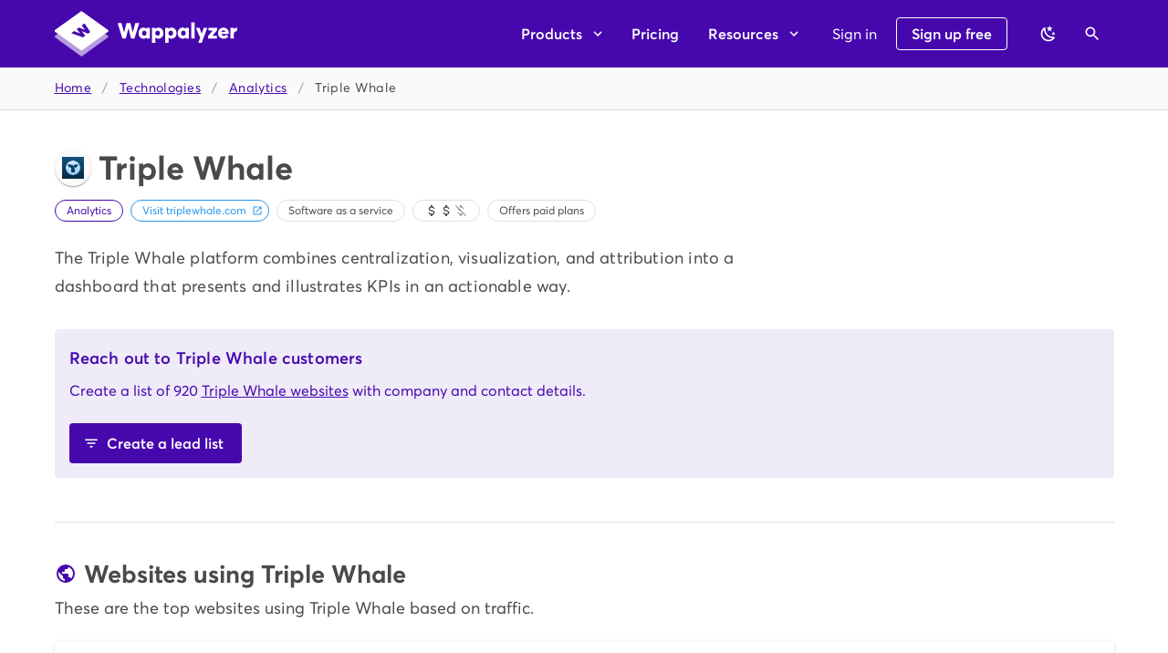

--- FILE ---
content_type: text/html
request_url: https://www.wappalyzer.com/technologies/analytics/triple-whale/
body_size: 117727
content:
<!DOCTYPE html><html data-n-head-ssr=""><head>
    <meta data-n-head="ssr" charset="utf-8"><meta data-n-head="ssr" theme_color="#4608ad"><meta data-n-head="ssr" name="viewport" content="width=device-width,initial-scale=1"><meta data-n-head="ssr" name="apple-itunes-app" content="app-id=6461162559"><meta data-n-head="ssr" data-hid="description" name="description" content="Download a list of websites using Triple Whale} with email addresses, phone numbers and LinkedIn profiles."><title>Find Triple Whale customers - Wappalyzer</title><link data-n-head="ssr" rel="author" type="text/plain" href="https://www.wappalyzer.com/humans.txt"><link data-n-head="ssr" rel="preconnect" href="https://www.googletagmanager.com"><link data-n-head="ssr" rel="apple-touch-icon" href="/apple-touch-icon.png"><script data-n-head="ssr" data-hid="gtm-script">window._gtm_init||(window._gtm_init=1,function(t,e,n,a,i){t[n]=1==t[n]||"yes"==e[n]||1==e[n]||1==e.msDoNotTrack||t[a]&&t[a][i]&&t[a][i]()?1:0}(window,navigator,"doNotTrack","external","msTrackingProtectionEnabled"),function(a,i,o,g,m){a[m]={},a._gtm_inject=function(t){a[m][t]=1,a[g]=a[g]||[],a[g].push({"gtm.start":(new Date).getTime(),event:"gtm.js"});var e=i.getElementsByTagName(o)[0],n=i.createElement(o);n.async=!0,n.src="https://www.googletagmanager.com/gtm.js?id="+t,e.parentNode.insertBefore(n,e)},a._gtm_inject("GTM-53QHPFF")}(window,document,"script","dataLayer","_gtm_ids"))</script><link rel="preload" href="/_nuxt/1ff004c.js" as="script"><link rel="preload" href="/_nuxt/a748a19.js" as="script"><link rel="preload" href="/_nuxt/ed7b3ce.js" as="script"><link rel="preload" href="/_nuxt/4d35153.js" as="script"><link rel="preload" href="/_nuxt/b49fa9d.js" as="script"><link rel="preload" href="/_nuxt/cae3775.js" as="script"><link rel="preload" href="/_nuxt/f4c77b7.js" as="script"><link rel="preload" href="/_nuxt/fffebc7.js" as="script"><style data-vue-ssr-id="1c8f4490:0 21dd8f33:0 520553ea:0 34f0fce0:0 24aed874:0 fc402d5c:0 a8b3b032:0 61d1dd60:0 7082b72e:0 398bddcc:0 96ff168c:0 0c396eac:0 a4669b52:0 951d1426:0 3ead2f3e:0 3db40984:0 b96481b0:0 115521d8:0 fbf045a0:0 4d8fa87c:0 5e3137a2:0 bbae67e4:0 9870ed18:0 7bc1a860:0 03027dc7:0 309af2bb:0 f85713f8:0 29751484:0 7b5d4dc6:0 ae7a972c:0 59b49814:0 71919d64:0 5f99df01:0 77af941d:0 d811cd3e:0 a5748c50:0 6391e516:0 fafb42b2:0 44ca1aa4:0 f73baae2:0 52d9b218:0 166b92f8:0 623feb29:0 1c6030b2:0 034373cf:0 ae6843bc:0 28610fa0:0 0589d266:0">.theme--light.v-alert .v-alert--prominent .v-alert__icon:after{background:rgba(0,0,0,.12)}.theme--dark.v-alert .v-alert--prominent .v-alert__icon:after{background:hsla(0,0%,100%,.12)}.v-sheet.v-alert{border-radius:4px}.v-sheet.v-alert:not(.v-sheet--outlined){box-shadow:0 0 0 0 rgba(0,0,0,.2),0 0 0 0 rgba(0,0,0,.14),0 0 0 0 rgba(0,0,0,.12)}.v-sheet.v-alert.v-sheet--shaped{border-radius:16px 4px}.v-alert{display:block;font-size:16px;margin-bottom:16px;padding:16px;position:relative;transition:.3s cubic-bezier(.25,.8,.5,1)}.v-alert:not(.v-sheet--tile){border-radius:4px}.v-application--is-ltr .v-alert>.v-alert__content,.v-application--is-ltr .v-alert>.v-icon{margin-right:16px}.v-application--is-rtl .v-alert>.v-alert__content,.v-application--is-rtl .v-alert>.v-icon{margin-left:16px}.v-application--is-ltr .v-alert>.v-icon+.v-alert__content{margin-right:0}.v-application--is-rtl .v-alert>.v-icon+.v-alert__content{margin-left:0}.v-application--is-ltr .v-alert>.v-alert__content+.v-icon{margin-right:0}.v-application--is-rtl .v-alert>.v-alert__content+.v-icon{margin-left:0}.v-alert__border{border-style:solid;border-width:4px;content:"";position:absolute}.v-alert__border:not(.v-alert__border--has-color){opacity:.26}.v-alert__border--left,.v-alert__border--right{bottom:0;top:0}.v-alert__border--bottom,.v-alert__border--top{left:0;right:0}.v-alert__border--bottom{border-bottom-left-radius:inherit;border-bottom-right-radius:inherit;bottom:0}.v-application--is-ltr .v-alert__border--left{border-bottom-left-radius:inherit;border-top-left-radius:inherit;left:0}.v-application--is-ltr .v-alert__border--right,.v-application--is-rtl .v-alert__border--left{border-bottom-right-radius:inherit;border-top-right-radius:inherit;right:0}.v-application--is-rtl .v-alert__border--right{border-bottom-left-radius:inherit;border-top-left-radius:inherit;left:0}.v-alert__border--top{border-top-left-radius:inherit;border-top-right-radius:inherit;top:0}.v-alert__content{flex:1 1 auto}.v-application--is-ltr .v-alert__dismissible{margin:-16px -8px -16px 8px}.v-application--is-rtl .v-alert__dismissible{margin:-16px 8px -16px -8px}.v-alert__icon{align-self:flex-start;border-radius:50%;height:24px;min-width:24px;position:relative}.v-application--is-ltr .v-alert__icon{margin-right:16px}.v-application--is-rtl .v-alert__icon{margin-left:16px}.v-alert__icon.v-icon{font-size:24px}.v-alert__wrapper{align-items:center;border-radius:inherit;display:flex}.v-application--is-ltr .v-alert--border.v-alert--prominent .v-alert__icon{margin-left:8px}.v-application--is-rtl .v-alert--border.v-alert--prominent .v-alert__icon{margin-right:8px}.v-alert--dense{padding-bottom:8px;padding-top:8px}.v-alert--dense .v-alert__border{border-width:medium}.v-alert--outlined{background:0 0!important;border:thin solid!important}.v-alert--outlined .v-alert__icon{color:inherit!important}.v-alert--prominent .v-alert__icon{align-self:center;height:48px;min-width:48px}.v-alert--prominent .v-alert__icon.v-icon{font-size:32px}.v-alert--prominent .v-alert__icon.v-icon:after{background:currentColor!important;border-radius:50%;bottom:0;content:"";left:0;opacity:.16;position:absolute;right:0;top:0}.v-alert--prominent.v-alert--dense .v-alert__icon.v-icon:after{transform:scale(1)}.v-alert--text{background:0 0!important}.v-alert--text:before{background-color:currentColor;border-radius:inherit;bottom:0;content:"";left:0;opacity:.12;pointer-events:none;position:absolute;right:0;top:0}.theme--light.v-sheet{background-color:#fff;border-color:#fff;color:#4a4a4a}.theme--light.v-sheet--outlined{border:thin solid rgba(0,0,0,.12)}.theme--dark.v-sheet{background-color:#1e1e1e;border-color:#1e1e1e;color:#fff}.theme--dark.v-sheet--outlined{border:thin solid hsla(0,0%,100%,.12)}.v-sheet{border-radius:0}.v-sheet:not(.v-sheet--outlined){box-shadow:0 0 0 0 rgba(0,0,0,.2),0 0 0 0 rgba(0,0,0,.14),0 0 0 0 rgba(0,0,0,.12)}.v-sheet.v-sheet--shaped{border-radius:16px 0}@keyframes v-shake{59%{margin-left:0}60%,80%{margin-left:2px}70%,90%{margin-left:-2px}}.v-application .black{background-color:#000!important;border-color:#000!important}.v-application .black--text{caret-color:#000!important;color:#000!important}.v-application .white{background-color:#fff!important;border-color:#fff!important}.v-application .white--text{caret-color:#fff!important;color:#fff!important}.v-application .transparent{background-color:transparent!important;border-color:transparent!important}.v-application .transparent--text{caret-color:transparent!important;color:transparent!important}.v-application .red{background-color:#f44336!important;border-color:#f44336!important}.v-application .red--text{caret-color:#f44336!important;color:#f44336!important}.v-application .red.lighten-5{background-color:#ffebee!important;border-color:#ffebee!important}.v-application .red--text.text--lighten-5{caret-color:#ffebee!important;color:#ffebee!important}.v-application .red.lighten-4{background-color:#ffcdd2!important;border-color:#ffcdd2!important}.v-application .red--text.text--lighten-4{caret-color:#ffcdd2!important;color:#ffcdd2!important}.v-application .red.lighten-3{background-color:#ef9a9a!important;border-color:#ef9a9a!important}.v-application .red--text.text--lighten-3{caret-color:#ef9a9a!important;color:#ef9a9a!important}.v-application .red.lighten-2{background-color:#e57373!important;border-color:#e57373!important}.v-application .red--text.text--lighten-2{caret-color:#e57373!important;color:#e57373!important}.v-application .red.lighten-1{background-color:#ef5350!important;border-color:#ef5350!important}.v-application .red--text.text--lighten-1{caret-color:#ef5350!important;color:#ef5350!important}.v-application .red.darken-1{background-color:#e53935!important;border-color:#e53935!important}.v-application .red--text.text--darken-1{caret-color:#e53935!important;color:#e53935!important}.v-application .red.darken-2{background-color:#d32f2f!important;border-color:#d32f2f!important}.v-application .red--text.text--darken-2{caret-color:#d32f2f!important;color:#d32f2f!important}.v-application .red.darken-3{background-color:#c62828!important;border-color:#c62828!important}.v-application .red--text.text--darken-3{caret-color:#c62828!important;color:#c62828!important}.v-application .red.darken-4{background-color:#b71c1c!important;border-color:#b71c1c!important}.v-application .red--text.text--darken-4{caret-color:#b71c1c!important;color:#b71c1c!important}.v-application .red.accent-1{background-color:#ff8a80!important;border-color:#ff8a80!important}.v-application .red--text.text--accent-1{caret-color:#ff8a80!important;color:#ff8a80!important}.v-application .red.accent-2{background-color:#ff5252!important;border-color:#ff5252!important}.v-application .red--text.text--accent-2{caret-color:#ff5252!important;color:#ff5252!important}.v-application .red.accent-3{background-color:#ff1744!important;border-color:#ff1744!important}.v-application .red--text.text--accent-3{caret-color:#ff1744!important;color:#ff1744!important}.v-application .red.accent-4{background-color:#d50000!important;border-color:#d50000!important}.v-application .red--text.text--accent-4{caret-color:#d50000!important;color:#d50000!important}.v-application .pink{background-color:#e91e63!important;border-color:#e91e63!important}.v-application .pink--text{caret-color:#e91e63!important;color:#e91e63!important}.v-application .pink.lighten-5{background-color:#fce4ec!important;border-color:#fce4ec!important}.v-application .pink--text.text--lighten-5{caret-color:#fce4ec!important;color:#fce4ec!important}.v-application .pink.lighten-4{background-color:#f8bbd0!important;border-color:#f8bbd0!important}.v-application .pink--text.text--lighten-4{caret-color:#f8bbd0!important;color:#f8bbd0!important}.v-application .pink.lighten-3{background-color:#f48fb1!important;border-color:#f48fb1!important}.v-application .pink--text.text--lighten-3{caret-color:#f48fb1!important;color:#f48fb1!important}.v-application .pink.lighten-2{background-color:#f06292!important;border-color:#f06292!important}.v-application .pink--text.text--lighten-2{caret-color:#f06292!important;color:#f06292!important}.v-application .pink.lighten-1{background-color:#ec407a!important;border-color:#ec407a!important}.v-application .pink--text.text--lighten-1{caret-color:#ec407a!important;color:#ec407a!important}.v-application .pink.darken-1{background-color:#d81b60!important;border-color:#d81b60!important}.v-application .pink--text.text--darken-1{caret-color:#d81b60!important;color:#d81b60!important}.v-application .pink.darken-2{background-color:#c2185b!important;border-color:#c2185b!important}.v-application .pink--text.text--darken-2{caret-color:#c2185b!important;color:#c2185b!important}.v-application .pink.darken-3{background-color:#ad1457!important;border-color:#ad1457!important}.v-application .pink--text.text--darken-3{caret-color:#ad1457!important;color:#ad1457!important}.v-application .pink.darken-4{background-color:#880e4f!important;border-color:#880e4f!important}.v-application .pink--text.text--darken-4{caret-color:#880e4f!important;color:#880e4f!important}.v-application .pink.accent-1{background-color:#ff80ab!important;border-color:#ff80ab!important}.v-application .pink--text.text--accent-1{caret-color:#ff80ab!important;color:#ff80ab!important}.v-application .pink.accent-2{background-color:#ff4081!important;border-color:#ff4081!important}.v-application .pink--text.text--accent-2{caret-color:#ff4081!important;color:#ff4081!important}.v-application .pink.accent-3{background-color:#f50057!important;border-color:#f50057!important}.v-application .pink--text.text--accent-3{caret-color:#f50057!important;color:#f50057!important}.v-application .pink.accent-4{background-color:#c51162!important;border-color:#c51162!important}.v-application .pink--text.text--accent-4{caret-color:#c51162!important;color:#c51162!important}.v-application .purple{background-color:#9c27b0!important;border-color:#9c27b0!important}.v-application .purple--text{caret-color:#9c27b0!important;color:#9c27b0!important}.v-application .purple.lighten-5{background-color:#f3e5f5!important;border-color:#f3e5f5!important}.v-application .purple--text.text--lighten-5{caret-color:#f3e5f5!important;color:#f3e5f5!important}.v-application .purple.lighten-4{background-color:#e1bee7!important;border-color:#e1bee7!important}.v-application .purple--text.text--lighten-4{caret-color:#e1bee7!important;color:#e1bee7!important}.v-application .purple.lighten-3{background-color:#ce93d8!important;border-color:#ce93d8!important}.v-application .purple--text.text--lighten-3{caret-color:#ce93d8!important;color:#ce93d8!important}.v-application .purple.lighten-2{background-color:#ba68c8!important;border-color:#ba68c8!important}.v-application .purple--text.text--lighten-2{caret-color:#ba68c8!important;color:#ba68c8!important}.v-application .purple.lighten-1{background-color:#ab47bc!important;border-color:#ab47bc!important}.v-application .purple--text.text--lighten-1{caret-color:#ab47bc!important;color:#ab47bc!important}.v-application .purple.darken-1{background-color:#8e24aa!important;border-color:#8e24aa!important}.v-application .purple--text.text--darken-1{caret-color:#8e24aa!important;color:#8e24aa!important}.v-application .purple.darken-2{background-color:#7b1fa2!important;border-color:#7b1fa2!important}.v-application .purple--text.text--darken-2{caret-color:#7b1fa2!important;color:#7b1fa2!important}.v-application .purple.darken-3{background-color:#6a1b9a!important;border-color:#6a1b9a!important}.v-application .purple--text.text--darken-3{caret-color:#6a1b9a!important;color:#6a1b9a!important}.v-application .purple.darken-4{background-color:#4a148c!important;border-color:#4a148c!important}.v-application .purple--text.text--darken-4{caret-color:#4a148c!important;color:#4a148c!important}.v-application .purple.accent-1{background-color:#ea80fc!important;border-color:#ea80fc!important}.v-application .purple--text.text--accent-1{caret-color:#ea80fc!important;color:#ea80fc!important}.v-application .purple.accent-2{background-color:#e040fb!important;border-color:#e040fb!important}.v-application .purple--text.text--accent-2{caret-color:#e040fb!important;color:#e040fb!important}.v-application .purple.accent-3{background-color:#d500f9!important;border-color:#d500f9!important}.v-application .purple--text.text--accent-3{caret-color:#d500f9!important;color:#d500f9!important}.v-application .purple.accent-4{background-color:#a0f!important;border-color:#a0f!important}.v-application .purple--text.text--accent-4{caret-color:#a0f!important;color:#a0f!important}.v-application .deep-purple{background-color:#673ab7!important;border-color:#673ab7!important}.v-application .deep-purple--text{caret-color:#673ab7!important;color:#673ab7!important}.v-application .deep-purple.lighten-5{background-color:#ede7f6!important;border-color:#ede7f6!important}.v-application .deep-purple--text.text--lighten-5{caret-color:#ede7f6!important;color:#ede7f6!important}.v-application .deep-purple.lighten-4{background-color:#d1c4e9!important;border-color:#d1c4e9!important}.v-application .deep-purple--text.text--lighten-4{caret-color:#d1c4e9!important;color:#d1c4e9!important}.v-application .deep-purple.lighten-3{background-color:#b39ddb!important;border-color:#b39ddb!important}.v-application .deep-purple--text.text--lighten-3{caret-color:#b39ddb!important;color:#b39ddb!important}.v-application .deep-purple.lighten-2{background-color:#9575cd!important;border-color:#9575cd!important}.v-application .deep-purple--text.text--lighten-2{caret-color:#9575cd!important;color:#9575cd!important}.v-application .deep-purple.lighten-1{background-color:#7e57c2!important;border-color:#7e57c2!important}.v-application .deep-purple--text.text--lighten-1{caret-color:#7e57c2!important;color:#7e57c2!important}.v-application .deep-purple.darken-1{background-color:#5e35b1!important;border-color:#5e35b1!important}.v-application .deep-purple--text.text--darken-1{caret-color:#5e35b1!important;color:#5e35b1!important}.v-application .deep-purple.darken-2{background-color:#512da8!important;border-color:#512da8!important}.v-application .deep-purple--text.text--darken-2{caret-color:#512da8!important;color:#512da8!important}.v-application .deep-purple.darken-3{background-color:#4527a0!important;border-color:#4527a0!important}.v-application .deep-purple--text.text--darken-3{caret-color:#4527a0!important;color:#4527a0!important}.v-application .deep-purple.darken-4{background-color:#311b92!important;border-color:#311b92!important}.v-application .deep-purple--text.text--darken-4{caret-color:#311b92!important;color:#311b92!important}.v-application .deep-purple.accent-1{background-color:#b388ff!important;border-color:#b388ff!important}.v-application .deep-purple--text.text--accent-1{caret-color:#b388ff!important;color:#b388ff!important}.v-application .deep-purple.accent-2{background-color:#7c4dff!important;border-color:#7c4dff!important}.v-application .deep-purple--text.text--accent-2{caret-color:#7c4dff!important;color:#7c4dff!important}.v-application .deep-purple.accent-3{background-color:#651fff!important;border-color:#651fff!important}.v-application .deep-purple--text.text--accent-3{caret-color:#651fff!important;color:#651fff!important}.v-application .deep-purple.accent-4{background-color:#6200ea!important;border-color:#6200ea!important}.v-application .deep-purple--text.text--accent-4{caret-color:#6200ea!important;color:#6200ea!important}.v-application .indigo{background-color:#3f51b5!important;border-color:#3f51b5!important}.v-application .indigo--text{caret-color:#3f51b5!important;color:#3f51b5!important}.v-application .indigo.lighten-5{background-color:#e8eaf6!important;border-color:#e8eaf6!important}.v-application .indigo--text.text--lighten-5{caret-color:#e8eaf6!important;color:#e8eaf6!important}.v-application .indigo.lighten-4{background-color:#c5cae9!important;border-color:#c5cae9!important}.v-application .indigo--text.text--lighten-4{caret-color:#c5cae9!important;color:#c5cae9!important}.v-application .indigo.lighten-3{background-color:#9fa8da!important;border-color:#9fa8da!important}.v-application .indigo--text.text--lighten-3{caret-color:#9fa8da!important;color:#9fa8da!important}.v-application .indigo.lighten-2{background-color:#7986cb!important;border-color:#7986cb!important}.v-application .indigo--text.text--lighten-2{caret-color:#7986cb!important;color:#7986cb!important}.v-application .indigo.lighten-1{background-color:#5c6bc0!important;border-color:#5c6bc0!important}.v-application .indigo--text.text--lighten-1{caret-color:#5c6bc0!important;color:#5c6bc0!important}.v-application .indigo.darken-1{background-color:#3949ab!important;border-color:#3949ab!important}.v-application .indigo--text.text--darken-1{caret-color:#3949ab!important;color:#3949ab!important}.v-application .indigo.darken-2{background-color:#303f9f!important;border-color:#303f9f!important}.v-application .indigo--text.text--darken-2{caret-color:#303f9f!important;color:#303f9f!important}.v-application .indigo.darken-3{background-color:#283593!important;border-color:#283593!important}.v-application .indigo--text.text--darken-3{caret-color:#283593!important;color:#283593!important}.v-application .indigo.darken-4{background-color:#1a237e!important;border-color:#1a237e!important}.v-application .indigo--text.text--darken-4{caret-color:#1a237e!important;color:#1a237e!important}.v-application .indigo.accent-1{background-color:#8c9eff!important;border-color:#8c9eff!important}.v-application .indigo--text.text--accent-1{caret-color:#8c9eff!important;color:#8c9eff!important}.v-application .indigo.accent-2{background-color:#536dfe!important;border-color:#536dfe!important}.v-application .indigo--text.text--accent-2{caret-color:#536dfe!important;color:#536dfe!important}.v-application .indigo.accent-3{background-color:#3d5afe!important;border-color:#3d5afe!important}.v-application .indigo--text.text--accent-3{caret-color:#3d5afe!important;color:#3d5afe!important}.v-application .indigo.accent-4{background-color:#304ffe!important;border-color:#304ffe!important}.v-application .indigo--text.text--accent-4{caret-color:#304ffe!important;color:#304ffe!important}.v-application .blue{background-color:#2196f3!important;border-color:#2196f3!important}.v-application .blue--text{caret-color:#2196f3!important;color:#2196f3!important}.v-application .blue.lighten-5{background-color:#e3f2fd!important;border-color:#e3f2fd!important}.v-application .blue--text.text--lighten-5{caret-color:#e3f2fd!important;color:#e3f2fd!important}.v-application .blue.lighten-4{background-color:#bbdefb!important;border-color:#bbdefb!important}.v-application .blue--text.text--lighten-4{caret-color:#bbdefb!important;color:#bbdefb!important}.v-application .blue.lighten-3{background-color:#90caf9!important;border-color:#90caf9!important}.v-application .blue--text.text--lighten-3{caret-color:#90caf9!important;color:#90caf9!important}.v-application .blue.lighten-2{background-color:#64b5f6!important;border-color:#64b5f6!important}.v-application .blue--text.text--lighten-2{caret-color:#64b5f6!important;color:#64b5f6!important}.v-application .blue.lighten-1{background-color:#42a5f5!important;border-color:#42a5f5!important}.v-application .blue--text.text--lighten-1{caret-color:#42a5f5!important;color:#42a5f5!important}.v-application .blue.darken-1{background-color:#1e88e5!important;border-color:#1e88e5!important}.v-application .blue--text.text--darken-1{caret-color:#1e88e5!important;color:#1e88e5!important}.v-application .blue.darken-2{background-color:#1976d2!important;border-color:#1976d2!important}.v-application .blue--text.text--darken-2{caret-color:#1976d2!important;color:#1976d2!important}.v-application .blue.darken-3{background-color:#1565c0!important;border-color:#1565c0!important}.v-application .blue--text.text--darken-3{caret-color:#1565c0!important;color:#1565c0!important}.v-application .blue.darken-4{background-color:#0d47a1!important;border-color:#0d47a1!important}.v-application .blue--text.text--darken-4{caret-color:#0d47a1!important;color:#0d47a1!important}.v-application .blue.accent-1{background-color:#82b1ff!important;border-color:#82b1ff!important}.v-application .blue--text.text--accent-1{caret-color:#82b1ff!important;color:#82b1ff!important}.v-application .blue.accent-2{background-color:#448aff!important;border-color:#448aff!important}.v-application .blue--text.text--accent-2{caret-color:#448aff!important;color:#448aff!important}.v-application .blue.accent-3{background-color:#2979ff!important;border-color:#2979ff!important}.v-application .blue--text.text--accent-3{caret-color:#2979ff!important;color:#2979ff!important}.v-application .blue.accent-4{background-color:#2962ff!important;border-color:#2962ff!important}.v-application .blue--text.text--accent-4{caret-color:#2962ff!important;color:#2962ff!important}.v-application .light-blue{background-color:#03a9f4!important;border-color:#03a9f4!important}.v-application .light-blue--text{caret-color:#03a9f4!important;color:#03a9f4!important}.v-application .light-blue.lighten-5{background-color:#e1f5fe!important;border-color:#e1f5fe!important}.v-application .light-blue--text.text--lighten-5{caret-color:#e1f5fe!important;color:#e1f5fe!important}.v-application .light-blue.lighten-4{background-color:#b3e5fc!important;border-color:#b3e5fc!important}.v-application .light-blue--text.text--lighten-4{caret-color:#b3e5fc!important;color:#b3e5fc!important}.v-application .light-blue.lighten-3{background-color:#81d4fa!important;border-color:#81d4fa!important}.v-application .light-blue--text.text--lighten-3{caret-color:#81d4fa!important;color:#81d4fa!important}.v-application .light-blue.lighten-2{background-color:#4fc3f7!important;border-color:#4fc3f7!important}.v-application .light-blue--text.text--lighten-2{caret-color:#4fc3f7!important;color:#4fc3f7!important}.v-application .light-blue.lighten-1{background-color:#29b6f6!important;border-color:#29b6f6!important}.v-application .light-blue--text.text--lighten-1{caret-color:#29b6f6!important;color:#29b6f6!important}.v-application .light-blue.darken-1{background-color:#039be5!important;border-color:#039be5!important}.v-application .light-blue--text.text--darken-1{caret-color:#039be5!important;color:#039be5!important}.v-application .light-blue.darken-2{background-color:#0288d1!important;border-color:#0288d1!important}.v-application .light-blue--text.text--darken-2{caret-color:#0288d1!important;color:#0288d1!important}.v-application .light-blue.darken-3{background-color:#0277bd!important;border-color:#0277bd!important}.v-application .light-blue--text.text--darken-3{caret-color:#0277bd!important;color:#0277bd!important}.v-application .light-blue.darken-4{background-color:#01579b!important;border-color:#01579b!important}.v-application .light-blue--text.text--darken-4{caret-color:#01579b!important;color:#01579b!important}.v-application .light-blue.accent-1{background-color:#80d8ff!important;border-color:#80d8ff!important}.v-application .light-blue--text.text--accent-1{caret-color:#80d8ff!important;color:#80d8ff!important}.v-application .light-blue.accent-2{background-color:#40c4ff!important;border-color:#40c4ff!important}.v-application .light-blue--text.text--accent-2{caret-color:#40c4ff!important;color:#40c4ff!important}.v-application .light-blue.accent-3{background-color:#00b0ff!important;border-color:#00b0ff!important}.v-application .light-blue--text.text--accent-3{caret-color:#00b0ff!important;color:#00b0ff!important}.v-application .light-blue.accent-4{background-color:#0091ea!important;border-color:#0091ea!important}.v-application .light-blue--text.text--accent-4{caret-color:#0091ea!important;color:#0091ea!important}.v-application .cyan{background-color:#00bcd4!important;border-color:#00bcd4!important}.v-application .cyan--text{caret-color:#00bcd4!important;color:#00bcd4!important}.v-application .cyan.lighten-5{background-color:#e0f7fa!important;border-color:#e0f7fa!important}.v-application .cyan--text.text--lighten-5{caret-color:#e0f7fa!important;color:#e0f7fa!important}.v-application .cyan.lighten-4{background-color:#b2ebf2!important;border-color:#b2ebf2!important}.v-application .cyan--text.text--lighten-4{caret-color:#b2ebf2!important;color:#b2ebf2!important}.v-application .cyan.lighten-3{background-color:#80deea!important;border-color:#80deea!important}.v-application .cyan--text.text--lighten-3{caret-color:#80deea!important;color:#80deea!important}.v-application .cyan.lighten-2{background-color:#4dd0e1!important;border-color:#4dd0e1!important}.v-application .cyan--text.text--lighten-2{caret-color:#4dd0e1!important;color:#4dd0e1!important}.v-application .cyan.lighten-1{background-color:#26c6da!important;border-color:#26c6da!important}.v-application .cyan--text.text--lighten-1{caret-color:#26c6da!important;color:#26c6da!important}.v-application .cyan.darken-1{background-color:#00acc1!important;border-color:#00acc1!important}.v-application .cyan--text.text--darken-1{caret-color:#00acc1!important;color:#00acc1!important}.v-application .cyan.darken-2{background-color:#0097a7!important;border-color:#0097a7!important}.v-application .cyan--text.text--darken-2{caret-color:#0097a7!important;color:#0097a7!important}.v-application .cyan.darken-3{background-color:#00838f!important;border-color:#00838f!important}.v-application .cyan--text.text--darken-3{caret-color:#00838f!important;color:#00838f!important}.v-application .cyan.darken-4{background-color:#006064!important;border-color:#006064!important}.v-application .cyan--text.text--darken-4{caret-color:#006064!important;color:#006064!important}.v-application .cyan.accent-1{background-color:#84ffff!important;border-color:#84ffff!important}.v-application .cyan--text.text--accent-1{caret-color:#84ffff!important;color:#84ffff!important}.v-application .cyan.accent-2{background-color:#18ffff!important;border-color:#18ffff!important}.v-application .cyan--text.text--accent-2{caret-color:#18ffff!important;color:#18ffff!important}.v-application .cyan.accent-3{background-color:#00e5ff!important;border-color:#00e5ff!important}.v-application .cyan--text.text--accent-3{caret-color:#00e5ff!important;color:#00e5ff!important}.v-application .cyan.accent-4{background-color:#00b8d4!important;border-color:#00b8d4!important}.v-application .cyan--text.text--accent-4{caret-color:#00b8d4!important;color:#00b8d4!important}.v-application .teal{background-color:#009688!important;border-color:#009688!important}.v-application .teal--text{caret-color:#009688!important;color:#009688!important}.v-application .teal.lighten-5{background-color:#e0f2f1!important;border-color:#e0f2f1!important}.v-application .teal--text.text--lighten-5{caret-color:#e0f2f1!important;color:#e0f2f1!important}.v-application .teal.lighten-4{background-color:#b2dfdb!important;border-color:#b2dfdb!important}.v-application .teal--text.text--lighten-4{caret-color:#b2dfdb!important;color:#b2dfdb!important}.v-application .teal.lighten-3{background-color:#80cbc4!important;border-color:#80cbc4!important}.v-application .teal--text.text--lighten-3{caret-color:#80cbc4!important;color:#80cbc4!important}.v-application .teal.lighten-2{background-color:#4db6ac!important;border-color:#4db6ac!important}.v-application .teal--text.text--lighten-2{caret-color:#4db6ac!important;color:#4db6ac!important}.v-application .teal.lighten-1{background-color:#26a69a!important;border-color:#26a69a!important}.v-application .teal--text.text--lighten-1{caret-color:#26a69a!important;color:#26a69a!important}.v-application .teal.darken-1{background-color:#00897b!important;border-color:#00897b!important}.v-application .teal--text.text--darken-1{caret-color:#00897b!important;color:#00897b!important}.v-application .teal.darken-2{background-color:#00796b!important;border-color:#00796b!important}.v-application .teal--text.text--darken-2{caret-color:#00796b!important;color:#00796b!important}.v-application .teal.darken-3{background-color:#00695c!important;border-color:#00695c!important}.v-application .teal--text.text--darken-3{caret-color:#00695c!important;color:#00695c!important}.v-application .teal.darken-4{background-color:#004d40!important;border-color:#004d40!important}.v-application .teal--text.text--darken-4{caret-color:#004d40!important;color:#004d40!important}.v-application .teal.accent-1{background-color:#a7ffeb!important;border-color:#a7ffeb!important}.v-application .teal--text.text--accent-1{caret-color:#a7ffeb!important;color:#a7ffeb!important}.v-application .teal.accent-2{background-color:#64ffda!important;border-color:#64ffda!important}.v-application .teal--text.text--accent-2{caret-color:#64ffda!important;color:#64ffda!important}.v-application .teal.accent-3{background-color:#1de9b6!important;border-color:#1de9b6!important}.v-application .teal--text.text--accent-3{caret-color:#1de9b6!important;color:#1de9b6!important}.v-application .teal.accent-4{background-color:#00bfa5!important;border-color:#00bfa5!important}.v-application .teal--text.text--accent-4{caret-color:#00bfa5!important;color:#00bfa5!important}.v-application .green{background-color:#4caf50!important;border-color:#4caf50!important}.v-application .green--text{caret-color:#4caf50!important;color:#4caf50!important}.v-application .green.lighten-5{background-color:#e8f5e9!important;border-color:#e8f5e9!important}.v-application .green--text.text--lighten-5{caret-color:#e8f5e9!important;color:#e8f5e9!important}.v-application .green.lighten-4{background-color:#c8e6c9!important;border-color:#c8e6c9!important}.v-application .green--text.text--lighten-4{caret-color:#c8e6c9!important;color:#c8e6c9!important}.v-application .green.lighten-3{background-color:#a5d6a7!important;border-color:#a5d6a7!important}.v-application .green--text.text--lighten-3{caret-color:#a5d6a7!important;color:#a5d6a7!important}.v-application .green.lighten-2{background-color:#81c784!important;border-color:#81c784!important}.v-application .green--text.text--lighten-2{caret-color:#81c784!important;color:#81c784!important}.v-application .green.lighten-1{background-color:#66bb6a!important;border-color:#66bb6a!important}.v-application .green--text.text--lighten-1{caret-color:#66bb6a!important;color:#66bb6a!important}.v-application .green.darken-1{background-color:#43a047!important;border-color:#43a047!important}.v-application .green--text.text--darken-1{caret-color:#43a047!important;color:#43a047!important}.v-application .green.darken-2{background-color:#388e3c!important;border-color:#388e3c!important}.v-application .green--text.text--darken-2{caret-color:#388e3c!important;color:#388e3c!important}.v-application .green.darken-3{background-color:#2e7d32!important;border-color:#2e7d32!important}.v-application .green--text.text--darken-3{caret-color:#2e7d32!important;color:#2e7d32!important}.v-application .green.darken-4{background-color:#1b5e20!important;border-color:#1b5e20!important}.v-application .green--text.text--darken-4{caret-color:#1b5e20!important;color:#1b5e20!important}.v-application .green.accent-1{background-color:#b9f6ca!important;border-color:#b9f6ca!important}.v-application .green--text.text--accent-1{caret-color:#b9f6ca!important;color:#b9f6ca!important}.v-application .green.accent-2{background-color:#69f0ae!important;border-color:#69f0ae!important}.v-application .green--text.text--accent-2{caret-color:#69f0ae!important;color:#69f0ae!important}.v-application .green.accent-3{background-color:#00e676!important;border-color:#00e676!important}.v-application .green--text.text--accent-3{caret-color:#00e676!important;color:#00e676!important}.v-application .green.accent-4{background-color:#00c853!important;border-color:#00c853!important}.v-application .green--text.text--accent-4{caret-color:#00c853!important;color:#00c853!important}.v-application .light-green{background-color:#8bc34a!important;border-color:#8bc34a!important}.v-application .light-green--text{caret-color:#8bc34a!important;color:#8bc34a!important}.v-application .light-green.lighten-5{background-color:#f1f8e9!important;border-color:#f1f8e9!important}.v-application .light-green--text.text--lighten-5{caret-color:#f1f8e9!important;color:#f1f8e9!important}.v-application .light-green.lighten-4{background-color:#dcedc8!important;border-color:#dcedc8!important}.v-application .light-green--text.text--lighten-4{caret-color:#dcedc8!important;color:#dcedc8!important}.v-application .light-green.lighten-3{background-color:#c5e1a5!important;border-color:#c5e1a5!important}.v-application .light-green--text.text--lighten-3{caret-color:#c5e1a5!important;color:#c5e1a5!important}.v-application .light-green.lighten-2{background-color:#aed581!important;border-color:#aed581!important}.v-application .light-green--text.text--lighten-2{caret-color:#aed581!important;color:#aed581!important}.v-application .light-green.lighten-1{background-color:#9ccc65!important;border-color:#9ccc65!important}.v-application .light-green--text.text--lighten-1{caret-color:#9ccc65!important;color:#9ccc65!important}.v-application .light-green.darken-1{background-color:#7cb342!important;border-color:#7cb342!important}.v-application .light-green--text.text--darken-1{caret-color:#7cb342!important;color:#7cb342!important}.v-application .light-green.darken-2{background-color:#689f38!important;border-color:#689f38!important}.v-application .light-green--text.text--darken-2{caret-color:#689f38!important;color:#689f38!important}.v-application .light-green.darken-3{background-color:#558b2f!important;border-color:#558b2f!important}.v-application .light-green--text.text--darken-3{caret-color:#558b2f!important;color:#558b2f!important}.v-application .light-green.darken-4{background-color:#33691e!important;border-color:#33691e!important}.v-application .light-green--text.text--darken-4{caret-color:#33691e!important;color:#33691e!important}.v-application .light-green.accent-1{background-color:#ccff90!important;border-color:#ccff90!important}.v-application .light-green--text.text--accent-1{caret-color:#ccff90!important;color:#ccff90!important}.v-application .light-green.accent-2{background-color:#b2ff59!important;border-color:#b2ff59!important}.v-application .light-green--text.text--accent-2{caret-color:#b2ff59!important;color:#b2ff59!important}.v-application .light-green.accent-3{background-color:#76ff03!important;border-color:#76ff03!important}.v-application .light-green--text.text--accent-3{caret-color:#76ff03!important;color:#76ff03!important}.v-application .light-green.accent-4{background-color:#64dd17!important;border-color:#64dd17!important}.v-application .light-green--text.text--accent-4{caret-color:#64dd17!important;color:#64dd17!important}.v-application .lime{background-color:#cddc39!important;border-color:#cddc39!important}.v-application .lime--text{caret-color:#cddc39!important;color:#cddc39!important}.v-application .lime.lighten-5{background-color:#f9fbe7!important;border-color:#f9fbe7!important}.v-application .lime--text.text--lighten-5{caret-color:#f9fbe7!important;color:#f9fbe7!important}.v-application .lime.lighten-4{background-color:#f0f4c3!important;border-color:#f0f4c3!important}.v-application .lime--text.text--lighten-4{caret-color:#f0f4c3!important;color:#f0f4c3!important}.v-application .lime.lighten-3{background-color:#e6ee9c!important;border-color:#e6ee9c!important}.v-application .lime--text.text--lighten-3{caret-color:#e6ee9c!important;color:#e6ee9c!important}.v-application .lime.lighten-2{background-color:#dce775!important;border-color:#dce775!important}.v-application .lime--text.text--lighten-2{caret-color:#dce775!important;color:#dce775!important}.v-application .lime.lighten-1{background-color:#d4e157!important;border-color:#d4e157!important}.v-application .lime--text.text--lighten-1{caret-color:#d4e157!important;color:#d4e157!important}.v-application .lime.darken-1{background-color:#c0ca33!important;border-color:#c0ca33!important}.v-application .lime--text.text--darken-1{caret-color:#c0ca33!important;color:#c0ca33!important}.v-application .lime.darken-2{background-color:#afb42b!important;border-color:#afb42b!important}.v-application .lime--text.text--darken-2{caret-color:#afb42b!important;color:#afb42b!important}.v-application .lime.darken-3{background-color:#9e9d24!important;border-color:#9e9d24!important}.v-application .lime--text.text--darken-3{caret-color:#9e9d24!important;color:#9e9d24!important}.v-application .lime.darken-4{background-color:#827717!important;border-color:#827717!important}.v-application .lime--text.text--darken-4{caret-color:#827717!important;color:#827717!important}.v-application .lime.accent-1{background-color:#f4ff81!important;border-color:#f4ff81!important}.v-application .lime--text.text--accent-1{caret-color:#f4ff81!important;color:#f4ff81!important}.v-application .lime.accent-2{background-color:#eeff41!important;border-color:#eeff41!important}.v-application .lime--text.text--accent-2{caret-color:#eeff41!important;color:#eeff41!important}.v-application .lime.accent-3{background-color:#c6ff00!important;border-color:#c6ff00!important}.v-application .lime--text.text--accent-3{caret-color:#c6ff00!important;color:#c6ff00!important}.v-application .lime.accent-4{background-color:#aeea00!important;border-color:#aeea00!important}.v-application .lime--text.text--accent-4{caret-color:#aeea00!important;color:#aeea00!important}.v-application .yellow{background-color:#ffeb3b!important;border-color:#ffeb3b!important}.v-application .yellow--text{caret-color:#ffeb3b!important;color:#ffeb3b!important}.v-application .yellow.lighten-5{background-color:#fffde7!important;border-color:#fffde7!important}.v-application .yellow--text.text--lighten-5{caret-color:#fffde7!important;color:#fffde7!important}.v-application .yellow.lighten-4{background-color:#fff9c4!important;border-color:#fff9c4!important}.v-application .yellow--text.text--lighten-4{caret-color:#fff9c4!important;color:#fff9c4!important}.v-application .yellow.lighten-3{background-color:#fff59d!important;border-color:#fff59d!important}.v-application .yellow--text.text--lighten-3{caret-color:#fff59d!important;color:#fff59d!important}.v-application .yellow.lighten-2{background-color:#fff176!important;border-color:#fff176!important}.v-application .yellow--text.text--lighten-2{caret-color:#fff176!important;color:#fff176!important}.v-application .yellow.lighten-1{background-color:#ffee58!important;border-color:#ffee58!important}.v-application .yellow--text.text--lighten-1{caret-color:#ffee58!important;color:#ffee58!important}.v-application .yellow.darken-1{background-color:#fdd835!important;border-color:#fdd835!important}.v-application .yellow--text.text--darken-1{caret-color:#fdd835!important;color:#fdd835!important}.v-application .yellow.darken-2{background-color:#fbc02d!important;border-color:#fbc02d!important}.v-application .yellow--text.text--darken-2{caret-color:#fbc02d!important;color:#fbc02d!important}.v-application .yellow.darken-3{background-color:#f9a825!important;border-color:#f9a825!important}.v-application .yellow--text.text--darken-3{caret-color:#f9a825!important;color:#f9a825!important}.v-application .yellow.darken-4{background-color:#f57f17!important;border-color:#f57f17!important}.v-application .yellow--text.text--darken-4{caret-color:#f57f17!important;color:#f57f17!important}.v-application .yellow.accent-1{background-color:#ffff8d!important;border-color:#ffff8d!important}.v-application .yellow--text.text--accent-1{caret-color:#ffff8d!important;color:#ffff8d!important}.v-application .yellow.accent-2{background-color:#ff0!important;border-color:#ff0!important}.v-application .yellow--text.text--accent-2{caret-color:#ff0!important;color:#ff0!important}.v-application .yellow.accent-3{background-color:#ffea00!important;border-color:#ffea00!important}.v-application .yellow--text.text--accent-3{caret-color:#ffea00!important;color:#ffea00!important}.v-application .yellow.accent-4{background-color:#ffd600!important;border-color:#ffd600!important}.v-application .yellow--text.text--accent-4{caret-color:#ffd600!important;color:#ffd600!important}.v-application .amber{background-color:#ffc107!important;border-color:#ffc107!important}.v-application .amber--text{caret-color:#ffc107!important;color:#ffc107!important}.v-application .amber.lighten-5{background-color:#fff8e1!important;border-color:#fff8e1!important}.v-application .amber--text.text--lighten-5{caret-color:#fff8e1!important;color:#fff8e1!important}.v-application .amber.lighten-4{background-color:#ffecb3!important;border-color:#ffecb3!important}.v-application .amber--text.text--lighten-4{caret-color:#ffecb3!important;color:#ffecb3!important}.v-application .amber.lighten-3{background-color:#ffe082!important;border-color:#ffe082!important}.v-application .amber--text.text--lighten-3{caret-color:#ffe082!important;color:#ffe082!important}.v-application .amber.lighten-2{background-color:#ffd54f!important;border-color:#ffd54f!important}.v-application .amber--text.text--lighten-2{caret-color:#ffd54f!important;color:#ffd54f!important}.v-application .amber.lighten-1{background-color:#ffca28!important;border-color:#ffca28!important}.v-application .amber--text.text--lighten-1{caret-color:#ffca28!important;color:#ffca28!important}.v-application .amber.darken-1{background-color:#ffb300!important;border-color:#ffb300!important}.v-application .amber--text.text--darken-1{caret-color:#ffb300!important;color:#ffb300!important}.v-application .amber.darken-2{background-color:#ffa000!important;border-color:#ffa000!important}.v-application .amber--text.text--darken-2{caret-color:#ffa000!important;color:#ffa000!important}.v-application .amber.darken-3{background-color:#ff8f00!important;border-color:#ff8f00!important}.v-application .amber--text.text--darken-3{caret-color:#ff8f00!important;color:#ff8f00!important}.v-application .amber.darken-4{background-color:#ff6f00!important;border-color:#ff6f00!important}.v-application .amber--text.text--darken-4{caret-color:#ff6f00!important;color:#ff6f00!important}.v-application .amber.accent-1{background-color:#ffe57f!important;border-color:#ffe57f!important}.v-application .amber--text.text--accent-1{caret-color:#ffe57f!important;color:#ffe57f!important}.v-application .amber.accent-2{background-color:#ffd740!important;border-color:#ffd740!important}.v-application .amber--text.text--accent-2{caret-color:#ffd740!important;color:#ffd740!important}.v-application .amber.accent-3{background-color:#ffc400!important;border-color:#ffc400!important}.v-application .amber--text.text--accent-3{caret-color:#ffc400!important;color:#ffc400!important}.v-application .amber.accent-4{background-color:#ffab00!important;border-color:#ffab00!important}.v-application .amber--text.text--accent-4{caret-color:#ffab00!important;color:#ffab00!important}.v-application .orange{background-color:#ff9800!important;border-color:#ff9800!important}.v-application .orange--text{caret-color:#ff9800!important;color:#ff9800!important}.v-application .orange.lighten-5{background-color:#fff3e0!important;border-color:#fff3e0!important}.v-application .orange--text.text--lighten-5{caret-color:#fff3e0!important;color:#fff3e0!important}.v-application .orange.lighten-4{background-color:#ffe0b2!important;border-color:#ffe0b2!important}.v-application .orange--text.text--lighten-4{caret-color:#ffe0b2!important;color:#ffe0b2!important}.v-application .orange.lighten-3{background-color:#ffcc80!important;border-color:#ffcc80!important}.v-application .orange--text.text--lighten-3{caret-color:#ffcc80!important;color:#ffcc80!important}.v-application .orange.lighten-2{background-color:#ffb74d!important;border-color:#ffb74d!important}.v-application .orange--text.text--lighten-2{caret-color:#ffb74d!important;color:#ffb74d!important}.v-application .orange.lighten-1{background-color:#ffa726!important;border-color:#ffa726!important}.v-application .orange--text.text--lighten-1{caret-color:#ffa726!important;color:#ffa726!important}.v-application .orange.darken-1{background-color:#fb8c00!important;border-color:#fb8c00!important}.v-application .orange--text.text--darken-1{caret-color:#fb8c00!important;color:#fb8c00!important}.v-application .orange.darken-2{background-color:#f57c00!important;border-color:#f57c00!important}.v-application .orange--text.text--darken-2{caret-color:#f57c00!important;color:#f57c00!important}.v-application .orange.darken-3{background-color:#ef6c00!important;border-color:#ef6c00!important}.v-application .orange--text.text--darken-3{caret-color:#ef6c00!important;color:#ef6c00!important}.v-application .orange.darken-4{background-color:#e65100!important;border-color:#e65100!important}.v-application .orange--text.text--darken-4{caret-color:#e65100!important;color:#e65100!important}.v-application .orange.accent-1{background-color:#ffd180!important;border-color:#ffd180!important}.v-application .orange--text.text--accent-1{caret-color:#ffd180!important;color:#ffd180!important}.v-application .orange.accent-2{background-color:#ffab40!important;border-color:#ffab40!important}.v-application .orange--text.text--accent-2{caret-color:#ffab40!important;color:#ffab40!important}.v-application .orange.accent-3{background-color:#ff9100!important;border-color:#ff9100!important}.v-application .orange--text.text--accent-3{caret-color:#ff9100!important;color:#ff9100!important}.v-application .orange.accent-4{background-color:#ff6d00!important;border-color:#ff6d00!important}.v-application .orange--text.text--accent-4{caret-color:#ff6d00!important;color:#ff6d00!important}.v-application .deep-orange{background-color:#ff5722!important;border-color:#ff5722!important}.v-application .deep-orange--text{caret-color:#ff5722!important;color:#ff5722!important}.v-application .deep-orange.lighten-5{background-color:#fbe9e7!important;border-color:#fbe9e7!important}.v-application .deep-orange--text.text--lighten-5{caret-color:#fbe9e7!important;color:#fbe9e7!important}.v-application .deep-orange.lighten-4{background-color:#ffccbc!important;border-color:#ffccbc!important}.v-application .deep-orange--text.text--lighten-4{caret-color:#ffccbc!important;color:#ffccbc!important}.v-application .deep-orange.lighten-3{background-color:#ffab91!important;border-color:#ffab91!important}.v-application .deep-orange--text.text--lighten-3{caret-color:#ffab91!important;color:#ffab91!important}.v-application .deep-orange.lighten-2{background-color:#ff8a65!important;border-color:#ff8a65!important}.v-application .deep-orange--text.text--lighten-2{caret-color:#ff8a65!important;color:#ff8a65!important}.v-application .deep-orange.lighten-1{background-color:#ff7043!important;border-color:#ff7043!important}.v-application .deep-orange--text.text--lighten-1{caret-color:#ff7043!important;color:#ff7043!important}.v-application .deep-orange.darken-1{background-color:#f4511e!important;border-color:#f4511e!important}.v-application .deep-orange--text.text--darken-1{caret-color:#f4511e!important;color:#f4511e!important}.v-application .deep-orange.darken-2{background-color:#e64a19!important;border-color:#e64a19!important}.v-application .deep-orange--text.text--darken-2{caret-color:#e64a19!important;color:#e64a19!important}.v-application .deep-orange.darken-3{background-color:#d84315!important;border-color:#d84315!important}.v-application .deep-orange--text.text--darken-3{caret-color:#d84315!important;color:#d84315!important}.v-application .deep-orange.darken-4{background-color:#bf360c!important;border-color:#bf360c!important}.v-application .deep-orange--text.text--darken-4{caret-color:#bf360c!important;color:#bf360c!important}.v-application .deep-orange.accent-1{background-color:#ff9e80!important;border-color:#ff9e80!important}.v-application .deep-orange--text.text--accent-1{caret-color:#ff9e80!important;color:#ff9e80!important}.v-application .deep-orange.accent-2{background-color:#ff6e40!important;border-color:#ff6e40!important}.v-application .deep-orange--text.text--accent-2{caret-color:#ff6e40!important;color:#ff6e40!important}.v-application .deep-orange.accent-3{background-color:#ff3d00!important;border-color:#ff3d00!important}.v-application .deep-orange--text.text--accent-3{caret-color:#ff3d00!important;color:#ff3d00!important}.v-application .deep-orange.accent-4{background-color:#dd2c00!important;border-color:#dd2c00!important}.v-application .deep-orange--text.text--accent-4{caret-color:#dd2c00!important;color:#dd2c00!important}.v-application .brown{background-color:#795548!important;border-color:#795548!important}.v-application .brown--text{caret-color:#795548!important;color:#795548!important}.v-application .brown.lighten-5{background-color:#efebe9!important;border-color:#efebe9!important}.v-application .brown--text.text--lighten-5{caret-color:#efebe9!important;color:#efebe9!important}.v-application .brown.lighten-4{background-color:#d7ccc8!important;border-color:#d7ccc8!important}.v-application .brown--text.text--lighten-4{caret-color:#d7ccc8!important;color:#d7ccc8!important}.v-application .brown.lighten-3{background-color:#bcaaa4!important;border-color:#bcaaa4!important}.v-application .brown--text.text--lighten-3{caret-color:#bcaaa4!important;color:#bcaaa4!important}.v-application .brown.lighten-2{background-color:#a1887f!important;border-color:#a1887f!important}.v-application .brown--text.text--lighten-2{caret-color:#a1887f!important;color:#a1887f!important}.v-application .brown.lighten-1{background-color:#8d6e63!important;border-color:#8d6e63!important}.v-application .brown--text.text--lighten-1{caret-color:#8d6e63!important;color:#8d6e63!important}.v-application .brown.darken-1{background-color:#6d4c41!important;border-color:#6d4c41!important}.v-application .brown--text.text--darken-1{caret-color:#6d4c41!important;color:#6d4c41!important}.v-application .brown.darken-2{background-color:#5d4037!important;border-color:#5d4037!important}.v-application .brown--text.text--darken-2{caret-color:#5d4037!important;color:#5d4037!important}.v-application .brown.darken-3{background-color:#4e342e!important;border-color:#4e342e!important}.v-application .brown--text.text--darken-3{caret-color:#4e342e!important;color:#4e342e!important}.v-application .brown.darken-4{background-color:#3e2723!important;border-color:#3e2723!important}.v-application .brown--text.text--darken-4{caret-color:#3e2723!important;color:#3e2723!important}.v-application .blue-grey{background-color:#607d8b!important;border-color:#607d8b!important}.v-application .blue-grey--text{caret-color:#607d8b!important;color:#607d8b!important}.v-application .blue-grey.lighten-5{background-color:#eceff1!important;border-color:#eceff1!important}.v-application .blue-grey--text.text--lighten-5{caret-color:#eceff1!important;color:#eceff1!important}.v-application .blue-grey.lighten-4{background-color:#cfd8dc!important;border-color:#cfd8dc!important}.v-application .blue-grey--text.text--lighten-4{caret-color:#cfd8dc!important;color:#cfd8dc!important}.v-application .blue-grey.lighten-3{background-color:#b0bec5!important;border-color:#b0bec5!important}.v-application .blue-grey--text.text--lighten-3{caret-color:#b0bec5!important;color:#b0bec5!important}.v-application .blue-grey.lighten-2{background-color:#90a4ae!important;border-color:#90a4ae!important}.v-application .blue-grey--text.text--lighten-2{caret-color:#90a4ae!important;color:#90a4ae!important}.v-application .blue-grey.lighten-1{background-color:#78909c!important;border-color:#78909c!important}.v-application .blue-grey--text.text--lighten-1{caret-color:#78909c!important;color:#78909c!important}.v-application .blue-grey.darken-1{background-color:#546e7a!important;border-color:#546e7a!important}.v-application .blue-grey--text.text--darken-1{caret-color:#546e7a!important;color:#546e7a!important}.v-application .blue-grey.darken-2{background-color:#455a64!important;border-color:#455a64!important}.v-application .blue-grey--text.text--darken-2{caret-color:#455a64!important;color:#455a64!important}.v-application .blue-grey.darken-3{background-color:#37474f!important;border-color:#37474f!important}.v-application .blue-grey--text.text--darken-3{caret-color:#37474f!important;color:#37474f!important}.v-application .blue-grey.darken-4{background-color:#263238!important;border-color:#263238!important}.v-application .blue-grey--text.text--darken-4{caret-color:#263238!important;color:#263238!important}.v-application .grey{background-color:#9e9e9e!important;border-color:#9e9e9e!important}.v-application .grey--text{caret-color:#9e9e9e!important;color:#9e9e9e!important}.v-application .grey.lighten-5{background-color:#fafafa!important;border-color:#fafafa!important}.v-application .grey--text.text--lighten-5{caret-color:#fafafa!important;color:#fafafa!important}.v-application .grey.lighten-4{background-color:#f5f5f5!important;border-color:#f5f5f5!important}.v-application .grey--text.text--lighten-4{caret-color:#f5f5f5!important;color:#f5f5f5!important}.v-application .grey.lighten-3{background-color:#eee!important;border-color:#eee!important}.v-application .grey--text.text--lighten-3{caret-color:#eee!important;color:#eee!important}.v-application .grey.lighten-2{background-color:#e0e0e0!important;border-color:#e0e0e0!important}.v-application .grey--text.text--lighten-2{caret-color:#e0e0e0!important;color:#e0e0e0!important}.v-application .grey.lighten-1{background-color:#bdbdbd!important;border-color:#bdbdbd!important}.v-application .grey--text.text--lighten-1{caret-color:#bdbdbd!important;color:#bdbdbd!important}.v-application .grey.darken-1{background-color:#757575!important;border-color:#757575!important}.v-application .grey--text.text--darken-1{caret-color:#757575!important;color:#757575!important}.v-application .grey.darken-2{background-color:#616161!important;border-color:#616161!important}.v-application .grey--text.text--darken-2{caret-color:#616161!important;color:#616161!important}.v-application .grey.darken-3{background-color:#424242!important;border-color:#424242!important}.v-application .grey--text.text--darken-3{caret-color:#424242!important;color:#424242!important}.v-application .grey.darken-4{background-color:#212121!important;border-color:#212121!important}.v-application .grey--text.text--darken-4{caret-color:#212121!important;color:#212121!important}.v-application .shades.black{background-color:#000!important;border-color:#000!important}.v-application .shades--text.text--black{caret-color:#000!important;color:#000!important}.v-application .shades.white{background-color:#fff!important;border-color:#fff!important}.v-application .shades--text.text--white{caret-color:#fff!important;color:#fff!important}.v-application .shades.transparent{background-color:transparent!important;border-color:transparent!important}.v-application .shades--text.text--transparent{caret-color:transparent!important;color:transparent!important}/*!
 * ress.css • v2.0.4
 * MIT License
 * github.com/filipelinhares/ress
 */html{-webkit-text-size-adjust:100%;box-sizing:border-box;overflow-y:scroll;-moz-tab-size:4;-o-tab-size:4;tab-size:4;word-break:normal}*,:after,:before{background-repeat:no-repeat;box-sizing:inherit}:after,:before{text-decoration:inherit;vertical-align:inherit}*{margin:0;padding:0}hr{height:0;overflow:visible}details,main{display:block}summary{display:list-item}small{font-size:80%}[hidden]{display:none}abbr[title]{border-bottom:none;text-decoration:underline;-webkit-text-decoration:underline dotted;text-decoration:underline dotted}a{background-color:transparent}a:active,a:hover{outline-width:0}code,kbd,pre,samp{font-family:monospace,monospace}pre{font-size:1em}b,strong{font-weight:bolder}sub,sup{font-size:75%;line-height:0;position:relative;vertical-align:baseline}sub{bottom:-.25em}sup{top:-.5em}input{border-radius:0}[disabled]{cursor:default}[type=number]::-webkit-inner-spin-button,[type=number]::-webkit-outer-spin-button{height:auto}[type=search]{-webkit-appearance:textfield;outline-offset:-2px}[type=search]::-webkit-search-cancel-button,[type=search]::-webkit-search-decoration{-webkit-appearance:none}textarea{overflow:auto;resize:vertical}button,input,optgroup,select,textarea{font:inherit}optgroup{font-weight:700}button{overflow:visible}button,select{text-transform:none}[role=button],[type=button],[type=reset],[type=submit],button{color:inherit;cursor:pointer}[type=button]::-moz-focus-inner,[type=reset]::-moz-focus-inner,[type=submit]::-moz-focus-inner,button::-moz-focus-inner{border-style:none;padding:0}[type=button]::-moz-focus-inner,[type=reset]::-moz-focus-inner,[type=submit]::-moz-focus-inner,button:-moz-focusring{outline:1px dotted ButtonText}[type=reset],[type=submit],button,html [type=button]{-webkit-appearance:button}button,input,select,textarea{background-color:transparent;border-style:none}select{-moz-appearance:none;-webkit-appearance:none}select::-ms-expand{display:none}select::-ms-value{color:currentColor}legend{border:0;color:inherit;display:table;max-width:100%;white-space:normal}::-webkit-file-upload-button{-webkit-appearance:button;color:inherit;font:inherit}img{border-style:none}progress{vertical-align:baseline}@media screen{[hidden~=screen]{display:inherit}[hidden~=screen]:not(:active):not(:focus):not(:target){clip:rect(0 0 0 0)!important;position:absolute!important}}[aria-busy=true]{cursor:progress}[aria-controls]{cursor:pointer}[aria-disabled=true]{cursor:default}.v-application .elevation-24{box-shadow:0 11px 15px -7px rgba(0,0,0,.2),0 24px 38px 3px rgba(0,0,0,.14),0 9px 46px 8px rgba(0,0,0,.12)!important}.v-application .elevation-23{box-shadow:0 11px 14px -7px rgba(0,0,0,.2),0 23px 36px 3px rgba(0,0,0,.14),0 9px 44px 8px rgba(0,0,0,.12)!important}.v-application .elevation-22{box-shadow:0 10px 14px -6px rgba(0,0,0,.2),0 22px 35px 3px rgba(0,0,0,.14),0 8px 42px 7px rgba(0,0,0,.12)!important}.v-application .elevation-21{box-shadow:0 10px 13px -6px rgba(0,0,0,.2),0 21px 33px 3px rgba(0,0,0,.14),0 8px 40px 7px rgba(0,0,0,.12)!important}.v-application .elevation-20{box-shadow:0 10px 13px -6px rgba(0,0,0,.2),0 20px 31px 3px rgba(0,0,0,.14),0 8px 38px 7px rgba(0,0,0,.12)!important}.v-application .elevation-19{box-shadow:0 9px 12px -6px rgba(0,0,0,.2),0 19px 29px 2px rgba(0,0,0,.14),0 7px 36px 6px rgba(0,0,0,.12)!important}.v-application .elevation-18{box-shadow:0 9px 11px -5px rgba(0,0,0,.2),0 18px 28px 2px rgba(0,0,0,.14),0 7px 34px 6px rgba(0,0,0,.12)!important}.v-application .elevation-17{box-shadow:0 8px 11px -5px rgba(0,0,0,.2),0 17px 26px 2px rgba(0,0,0,.14),0 6px 32px 5px rgba(0,0,0,.12)!important}.v-application .elevation-16{box-shadow:0 8px 10px -5px rgba(0,0,0,.2),0 16px 24px 2px rgba(0,0,0,.14),0 6px 30px 5px rgba(0,0,0,.12)!important}.v-application .elevation-15{box-shadow:0 8px 9px -5px rgba(0,0,0,.2),0 15px 22px 2px rgba(0,0,0,.14),0 6px 28px 5px rgba(0,0,0,.12)!important}.v-application .elevation-14{box-shadow:0 7px 9px -4px rgba(0,0,0,.2),0 14px 21px 2px rgba(0,0,0,.14),0 5px 26px 4px rgba(0,0,0,.12)!important}.v-application .elevation-13{box-shadow:0 7px 8px -4px rgba(0,0,0,.2),0 13px 19px 2px rgba(0,0,0,.14),0 5px 24px 4px rgba(0,0,0,.12)!important}.v-application .elevation-12{box-shadow:0 7px 8px -4px rgba(0,0,0,.2),0 12px 17px 2px rgba(0,0,0,.14),0 5px 22px 4px rgba(0,0,0,.12)!important}.v-application .elevation-11{box-shadow:0 6px 7px -4px rgba(0,0,0,.2),0 11px 15px 1px rgba(0,0,0,.14),0 4px 20px 3px rgba(0,0,0,.12)!important}.v-application .elevation-10{box-shadow:0 6px 6px -3px rgba(0,0,0,.2),0 10px 14px 1px rgba(0,0,0,.14),0 4px 18px 3px rgba(0,0,0,.12)!important}.v-application .elevation-9{box-shadow:0 5px 6px -3px rgba(0,0,0,.2),0 9px 12px 1px rgba(0,0,0,.14),0 3px 16px 2px rgba(0,0,0,.12)!important}.v-application .elevation-8{box-shadow:0 5px 5px -3px rgba(0,0,0,.2),0 8px 10px 1px rgba(0,0,0,.14),0 3px 14px 2px rgba(0,0,0,.12)!important}.v-application .elevation-7{box-shadow:0 4px 5px -2px rgba(0,0,0,.2),0 7px 10px 1px rgba(0,0,0,.14),0 2px 16px 1px rgba(0,0,0,.12)!important}.v-application .elevation-6{box-shadow:0 3px 5px -1px rgba(0,0,0,.2),0 6px 10px 0 rgba(0,0,0,.14),0 1px 18px 0 rgba(0,0,0,.12)!important}.v-application .elevation-5{box-shadow:0 3px 5px -1px rgba(0,0,0,.2),0 5px 8px 0 rgba(0,0,0,.14),0 1px 14px 0 rgba(0,0,0,.12)!important}.v-application .elevation-4{box-shadow:0 2px 4px -1px rgba(0,0,0,.2),0 4px 5px 0 rgba(0,0,0,.14),0 1px 10px 0 rgba(0,0,0,.12)!important}.v-application .elevation-3{box-shadow:0 3px 3px -2px rgba(0,0,0,.2),0 3px 4px 0 rgba(0,0,0,.14),0 1px 8px 0 rgba(0,0,0,.12)!important}.v-application .elevation-2{box-shadow:0 3px 1px -2px rgba(0,0,0,.2),0 2px 2px 0 rgba(0,0,0,.14),0 1px 5px 0 rgba(0,0,0,.12)!important}.v-application .elevation-1{box-shadow:0 2px 1px -1px rgba(0,0,0,.2),0 1px 1px 0 rgba(0,0,0,.14),0 1px 3px 0 rgba(0,0,0,.12)!important}.v-application .elevation-0{box-shadow:0 0 0 0 rgba(0,0,0,.2),0 0 0 0 rgba(0,0,0,.14),0 0 0 0 rgba(0,0,0,.12)!important}.carousel-transition-enter{transform:translate(100%)}.carousel-transition-leave,.carousel-transition-leave-to{position:absolute;top:0;transform:translate(-100%)}.carousel-reverse-transition-enter{transform:translate(-100%)}.carousel-reverse-transition-leave,.carousel-reverse-transition-leave-to{position:absolute;top:0;transform:translate(100%)}.dialog-transition-enter-active,.dialog-transition-leave-active{pointer-events:none!important}.dialog-transition-enter,.dialog-transition-leave-to{opacity:0;transform:scale(.5)}.dialog-transition-enter-to,.dialog-transition-leave{opacity:1}.dialog-bottom-transition-enter,.dialog-bottom-transition-leave-to{transform:translateY(100%)}.dialog-top-transition-enter,.dialog-top-transition-leave-to{transform:translateY(-100%)}.picker-reverse-transition-enter-active,.picker-reverse-transition-leave-active,.picker-transition-enter-active,.picker-transition-leave-active{transition:.3s cubic-bezier(0,0,.2,1)}.picker-reverse-transition-enter,.picker-reverse-transition-leave-to,.picker-transition-enter,.picker-transition-leave-to{opacity:0}.picker-reverse-transition-leave,.picker-reverse-transition-leave-active,.picker-reverse-transition-leave-to,.picker-transition-leave,.picker-transition-leave-active,.picker-transition-leave-to{position:absolute!important}.picker-transition-enter{transform:translateY(100%)}.picker-reverse-transition-enter,.picker-transition-leave-to{transform:translateY(-100%)}.picker-reverse-transition-leave-to{transform:translateY(100%)}.picker-title-transition-enter-to,.picker-title-transition-leave{transform:translate(0)}.picker-title-transition-enter{transform:translate(-100%)}.picker-title-transition-leave-to{opacity:0;transform:translate(100%)}.picker-title-transition-leave,.picker-title-transition-leave-active,.picker-title-transition-leave-to{position:absolute!important}.tab-transition-enter{transform:translate(100%)}.tab-transition-leave,.tab-transition-leave-active{position:absolute;top:0}.tab-transition-leave-to{position:absolute}.tab-reverse-transition-enter,.tab-transition-leave-to{transform:translate(-100%)}.tab-reverse-transition-leave,.tab-reverse-transition-leave-to{position:absolute;top:0;transform:translate(100%)}.expand-transition-enter-active,.expand-transition-leave-active{transition:.3s cubic-bezier(.25,.8,.5,1)!important}.expand-transition-move{transition:transform .6s}.expand-x-transition-enter-active,.expand-x-transition-leave-active{transition:.3s cubic-bezier(.25,.8,.5,1)!important}.expand-x-transition-move{transition:transform .6s}.scale-transition-enter-active,.scale-transition-leave-active{transition:.3s cubic-bezier(.25,.8,.5,1)!important}.scale-transition-move{transition:transform .6s}.scale-transition-enter,.scale-transition-leave,.scale-transition-leave-to{opacity:0;transform:scale(0)}.scale-rotate-transition-enter-active,.scale-rotate-transition-leave-active{transition:.3s cubic-bezier(.25,.8,.5,1)!important}.scale-rotate-transition-move{transition:transform .6s}.scale-rotate-transition-enter,.scale-rotate-transition-leave,.scale-rotate-transition-leave-to{opacity:0;transform:scale(0) rotate(-45deg)}.scale-rotate-reverse-transition-enter-active,.scale-rotate-reverse-transition-leave-active{transition:.3s cubic-bezier(.25,.8,.5,1)!important}.scale-rotate-reverse-transition-move{transition:transform .6s}.scale-rotate-reverse-transition-enter,.scale-rotate-reverse-transition-leave,.scale-rotate-reverse-transition-leave-to{opacity:0;transform:scale(0) rotate(45deg)}.message-transition-enter-active,.message-transition-leave-active{transition:.3s cubic-bezier(.25,.8,.5,1)!important}.message-transition-move{transition:transform .6s}.message-transition-enter,.message-transition-leave-to{opacity:0;transform:translateY(-15px)}.message-transition-leave,.message-transition-leave-active{position:absolute}.slide-y-transition-enter-active,.slide-y-transition-leave-active{transition:.3s cubic-bezier(.25,.8,.5,1)!important}.slide-y-transition-move{transition:transform .6s}.slide-y-transition-enter,.slide-y-transition-leave-to{opacity:0;transform:translateY(-15px)}.slide-y-reverse-transition-enter-active,.slide-y-reverse-transition-leave-active{transition:.3s cubic-bezier(.25,.8,.5,1)!important}.slide-y-reverse-transition-move{transition:transform .6s}.slide-y-reverse-transition-enter,.slide-y-reverse-transition-leave-to{opacity:0;transform:translateY(15px)}.scroll-y-transition-enter-active,.scroll-y-transition-leave-active{transition:.3s cubic-bezier(.25,.8,.5,1)!important}.scroll-y-transition-move{transition:transform .6s}.scroll-y-transition-enter,.scroll-y-transition-leave-to{opacity:0}.scroll-y-transition-enter{transform:translateY(-15px)}.scroll-y-transition-leave-to{transform:translateY(15px)}.scroll-y-reverse-transition-enter-active,.scroll-y-reverse-transition-leave-active{transition:.3s cubic-bezier(.25,.8,.5,1)!important}.scroll-y-reverse-transition-move{transition:transform .6s}.scroll-y-reverse-transition-enter,.scroll-y-reverse-transition-leave-to{opacity:0}.scroll-y-reverse-transition-enter{transform:translateY(15px)}.scroll-y-reverse-transition-leave-to{transform:translateY(-15px)}.scroll-x-transition-enter-active,.scroll-x-transition-leave-active{transition:.3s cubic-bezier(.25,.8,.5,1)!important}.scroll-x-transition-move{transition:transform .6s}.scroll-x-transition-enter,.scroll-x-transition-leave-to{opacity:0}.scroll-x-transition-enter{transform:translateX(-15px)}.scroll-x-transition-leave-to{transform:translateX(15px)}.scroll-x-reverse-transition-enter-active,.scroll-x-reverse-transition-leave-active{transition:.3s cubic-bezier(.25,.8,.5,1)!important}.scroll-x-reverse-transition-move{transition:transform .6s}.scroll-x-reverse-transition-enter,.scroll-x-reverse-transition-leave-to{opacity:0}.scroll-x-reverse-transition-enter{transform:translateX(15px)}.scroll-x-reverse-transition-leave-to{transform:translateX(-15px)}.slide-x-transition-enter-active,.slide-x-transition-leave-active{transition:.3s cubic-bezier(.25,.8,.5,1)!important}.slide-x-transition-move{transition:transform .6s}.slide-x-transition-enter,.slide-x-transition-leave-to{opacity:0;transform:translateX(-15px)}.slide-x-reverse-transition-enter-active,.slide-x-reverse-transition-leave-active{transition:.3s cubic-bezier(.25,.8,.5,1)!important}.slide-x-reverse-transition-move{transition:transform .6s}.slide-x-reverse-transition-enter,.slide-x-reverse-transition-leave-to{opacity:0;transform:translateX(15px)}.fade-transition-enter-active,.fade-transition-leave-active{transition:.3s cubic-bezier(.25,.8,.5,1)!important}.fade-transition-move{transition:transform .6s}.fade-transition-enter,.fade-transition-leave-to{opacity:0!important}.fab-transition-enter-active,.fab-transition-leave-active{transition:.3s cubic-bezier(.25,.8,.5,1)!important}.fab-transition-move{transition:transform .6s}.fab-transition-enter,.fab-transition-leave-to{transform:scale(0) rotate(-45deg)}.v-application .blockquote{font-size:18px;font-weight:300;padding:16px 0 16px 24px}.v-application code,.v-application kbd{border-radius:3px;font-size:85%;font-weight:400}.v-application code{padding:.2em .4em}.v-application kbd{box-shadow:0 3px 1px -2px rgba(0,0,0,.2),0 2px 2px 0 rgba(0,0,0,.14),0 1px 5px 0 rgba(0,0,0,.12);padding:.2em .4rem}.theme--light.v-application code{background-color:rgba(0,0,0,.05);color:currentColor}.theme--light.v-application kbd{background:#212529;color:#fff}.theme--dark.v-application code{background-color:hsla(0,0%,100%,.1);color:currentColor}.theme--dark.v-application kbd{background:#212529;color:#fff}html{-webkit-font-smoothing:antialiased;-moz-osx-font-smoothing:grayscale;-webkit-tap-highlight-color:transparent;font-size:18px;overflow-x:hidden;text-rendering:optimizeLegibility}html.overflow-y-hidden{overflow-y:hidden!important}.v-application{font-family:Averta,Arial,sans-serif;line-height:1.5}.v-application ::-ms-clear,.v-application ::-ms-reveal{display:none}@supports(-webkit-touch-callout:none){body{cursor:pointer}}.v-application .theme--light.heading{color:#4a4a4a}.v-application .theme--dark.heading{color:#fff}.v-application ol,.v-application ul{padding-left:24px}.v-application .display-4{font-family:Averta,Arial,sans-serif!important;font-size:2.5rem!important;font-weight:300;letter-spacing:-.015625em!important;line-height:1.15em}.v-application .display-3{font-family:Averta,Arial,sans-serif!important;font-size:1.75rem!important;font-weight:400;letter-spacing:-.0083333333em!important;line-height:1.5em}.v-application .display-2{font-family:Averta,Arial,sans-serif!important;font-size:1.25rem!important;font-weight:500;letter-spacing:normal!important;line-height:1.5em}.v-application .display-1{font-family:Averta,Arial,sans-serif!important;font-size:2.125rem!important;font-weight:400;letter-spacing:.0073529412em!important;line-height:2.5rem}.v-application .headline{font-family:Averta,Arial,sans-serif!important;font-size:1.5rem!important;font-weight:400;letter-spacing:normal!important;line-height:2rem}.v-application .title{font-family:Averta,Arial,sans-serif!important;font-size:1.25rem!important;font-weight:500;letter-spacing:.0125em!important;line-height:2rem}.v-application .subtitle-2{font-family:Averta,Arial,sans-serif!important;font-size:.875rem!important;font-weight:500;letter-spacing:.0071428571em!important;line-height:1.375rem}.v-application .subtitle-1{font-family:Averta,Arial,sans-serif!important;font-size:1rem!important;font-weight:400;letter-spacing:.009375em!important;line-height:1.75rem}.v-application .body-2{font-family:Averta,Arial,sans-serif!important;font-size:.875rem!important;font-weight:400;letter-spacing:.0178571429em!important;line-height:1.25rem}.v-application .body-1{font-family:Averta,Arial,sans-serif!important;font-size:1rem!important;font-weight:400;letter-spacing:.03125em!important;line-height:1.5rem}.v-application .caption{font-weight:400;letter-spacing:.0333333333em!important;line-height:1.25rem}.v-application .caption,.v-application .overline{font-family:Averta,Arial,sans-serif!important;font-size:.75rem!important}.v-application .overline{font-weight:500;letter-spacing:.1666666667em!important;line-height:2rem;text-transform:uppercase}.v-application p{margin-bottom:16px}@media only print{.v-application .hidden-print-only{display:none!important}}@media only screen{.v-application .hidden-screen-only{display:none!important}}@media only screen and (max-width:599.98px){.v-application .hidden-xs-only{display:none!important}}@media only screen and (min-width:600px)and (max-width:959.98px){.v-application .hidden-sm-only{display:none!important}}@media only screen and (max-width:959.98px){.v-application .hidden-sm-and-down{display:none!important}}@media only screen and (min-width:600px){.v-application .hidden-sm-and-up{display:none!important}}@media only screen and (min-width:960px)and (max-width:1263.98px){.v-application .hidden-md-only{display:none!important}}@media only screen and (max-width:1263.98px){.v-application .hidden-md-and-down{display:none!important}}@media only screen and (min-width:960px){.v-application .hidden-md-and-up{display:none!important}}@media only screen and (min-width:1264px)and (max-width:1903.98px){.v-application .hidden-lg-only{display:none!important}}@media only screen and (max-width:1903.98px){.v-application .hidden-lg-and-down{display:none!important}}@media only screen and (min-width:1264px){.v-application .hidden-lg-and-up{display:none!important}}@media only screen and (min-width:1904px){.v-application .hidden-xl-only{display:none!important}}.d-sr-only,.d-sr-only-focusable:not(:focus){clip:rect(0,0,0,0)!important;border:0!important;height:1px!important;margin:-1px!important;overflow:hidden!important;padding:0!important;position:absolute!important;white-space:nowrap!important;width:1px!important}.v-application .font-weight-thin{font-weight:100!important}.v-application .font-weight-light{font-weight:300!important}.v-application .font-weight-regular{font-weight:400!important}.v-application .font-weight-medium{font-weight:500!important}.v-application .font-weight-bold{font-weight:700!important}.v-application .font-weight-black{font-weight:900!important}.v-application .font-italic{font-style:italic!important}.v-application .transition-fast-out-slow-in{transition:.3s cubic-bezier(.4,0,.2,1)!important}.v-application .transition-linear-out-slow-in{transition:.3s cubic-bezier(0,0,.2,1)!important}.v-application .transition-fast-out-linear-in{transition:.3s cubic-bezier(.4,0,1,1)!important}.v-application .transition-ease-in-out{transition:.3s cubic-bezier(.4,0,.6,1)!important}.v-application .transition-fast-in-fast-out{transition:.3s cubic-bezier(.25,.8,.25,1)!important}.v-application .transition-swing{transition:.3s cubic-bezier(.25,.8,.5,1)!important}.v-application .overflow-auto{overflow:auto!important}.v-application .overflow-hidden{overflow:hidden!important}.v-application .overflow-visible{overflow:visible!important}.v-application .overflow-x-auto{overflow-x:auto!important}.v-application .overflow-x-hidden{overflow-x:hidden!important}.v-application .overflow-y-auto{overflow-y:auto!important}.v-application .overflow-y-hidden{overflow-y:hidden!important}.v-application .d-none{display:none!important}.v-application .d-inline{display:inline!important}.v-application .d-inline-block{display:inline-block!important}.v-application .d-block{display:block!important}.v-application .d-table{display:table!important}.v-application .d-table-row{display:table-row!important}.v-application .d-table-cell{display:table-cell!important}.v-application .d-flex{display:flex!important}.v-application .d-inline-flex{display:inline-flex!important}.v-application .float-none{float:none!important}.v-application .float-left{float:left!important}.v-application .float-right{float:right!important}.v-application--is-rtl .float-end{float:left!important}.v-application--is-ltr .float-end,.v-application--is-rtl .float-start{float:right!important}.v-application--is-ltr .float-start{float:left!important}.v-application .flex-fill{flex:1 1 auto!important}.v-application .flex-row{flex-direction:row!important}.v-application .flex-column{flex-direction:column!important}.v-application .flex-row-reverse{flex-direction:row-reverse!important}.v-application .flex-column-reverse{flex-direction:column-reverse!important}.v-application .flex-grow-0{flex-grow:0!important}.v-application .flex-grow-1{flex-grow:1!important}.v-application .flex-shrink-0{flex-shrink:0!important}.v-application .flex-shrink-1{flex-shrink:1!important}.v-application .flex-wrap{flex-wrap:wrap!important}.v-application .flex-nowrap{flex-wrap:nowrap!important}.v-application .flex-wrap-reverse{flex-wrap:wrap-reverse!important}.v-application .justify-start{justify-content:flex-start!important}.v-application .justify-end{justify-content:flex-end!important}.v-application .justify-center{justify-content:center!important}.v-application .justify-space-between{justify-content:space-between!important}.v-application .justify-space-around{justify-content:space-around!important}.v-application .align-start{align-items:flex-start!important}.v-application .align-end{align-items:flex-end!important}.v-application .align-center{align-items:center!important}.v-application .align-baseline{align-items:baseline!important}.v-application .align-stretch{align-items:stretch!important}.v-application .align-content-start{align-content:flex-start!important}.v-application .align-content-end{align-content:flex-end!important}.v-application .align-content-center{align-content:center!important}.v-application .align-content-space-between{align-content:space-between!important}.v-application .align-content-space-around{align-content:space-around!important}.v-application .align-content-stretch{align-content:stretch!important}.v-application .align-self-auto{align-self:auto!important}.v-application .align-self-start{align-self:flex-start!important}.v-application .align-self-end{align-self:flex-end!important}.v-application .align-self-center{align-self:center!important}.v-application .align-self-baseline{align-self:baseline!important}.v-application .align-self-stretch{align-self:stretch!important}.v-application .order-first{order:-1!important}.v-application .order-0{order:0!important}.v-application .order-1{order:1!important}.v-application .order-2{order:2!important}.v-application .order-3{order:3!important}.v-application .order-4{order:4!important}.v-application .order-5{order:5!important}.v-application .order-6{order:6!important}.v-application .order-7{order:7!important}.v-application .order-8{order:8!important}.v-application .order-9{order:9!important}.v-application .order-10{order:10!important}.v-application .order-11{order:11!important}.v-application .order-12{order:12!important}.v-application .order-last{order:13!important}.v-application .ma-0{margin:0!important}.v-application .ma-1{margin:4px!important}.v-application .ma-2{margin:8px!important}.v-application .ma-3{margin:12px!important}.v-application .ma-4{margin:16px!important}.v-application .ma-5{margin:20px!important}.v-application .ma-6{margin:24px!important}.v-application .ma-7{margin:28px!important}.v-application .ma-8{margin:32px!important}.v-application .ma-9{margin:36px!important}.v-application .ma-10{margin:40px!important}.v-application .ma-11{margin:44px!important}.v-application .ma-12{margin:48px!important}.v-application .ma-13{margin:52px!important}.v-application .ma-14{margin:56px!important}.v-application .ma-15{margin:60px!important}.v-application .ma-16{margin:64px!important}.v-application .ma-auto{margin:auto!important}.v-application .mx-0{margin-left:0!important;margin-right:0!important}.v-application .mx-1{margin-left:4px!important;margin-right:4px!important}.v-application .mx-2{margin-left:8px!important;margin-right:8px!important}.v-application .mx-3{margin-left:12px!important;margin-right:12px!important}.v-application .mx-4{margin-left:16px!important;margin-right:16px!important}.v-application .mx-5{margin-left:20px!important;margin-right:20px!important}.v-application .mx-6{margin-left:24px!important;margin-right:24px!important}.v-application .mx-7{margin-left:28px!important;margin-right:28px!important}.v-application .mx-8{margin-left:32px!important;margin-right:32px!important}.v-application .mx-9{margin-left:36px!important;margin-right:36px!important}.v-application .mx-10{margin-left:40px!important;margin-right:40px!important}.v-application .mx-11{margin-left:44px!important;margin-right:44px!important}.v-application .mx-12{margin-left:48px!important;margin-right:48px!important}.v-application .mx-13{margin-left:52px!important;margin-right:52px!important}.v-application .mx-14{margin-left:56px!important;margin-right:56px!important}.v-application .mx-15{margin-left:60px!important;margin-right:60px!important}.v-application .mx-16{margin-left:64px!important;margin-right:64px!important}.v-application .mx-auto{margin-left:auto!important;margin-right:auto!important}.v-application .my-0{margin-bottom:0!important;margin-top:0!important}.v-application .my-1{margin-bottom:4px!important;margin-top:4px!important}.v-application .my-2{margin-bottom:8px!important;margin-top:8px!important}.v-application .my-3{margin-bottom:12px!important;margin-top:12px!important}.v-application .my-4{margin-bottom:16px!important;margin-top:16px!important}.v-application .my-5{margin-bottom:20px!important;margin-top:20px!important}.v-application .my-6{margin-bottom:24px!important;margin-top:24px!important}.v-application .my-7{margin-bottom:28px!important;margin-top:28px!important}.v-application .my-8{margin-bottom:32px!important;margin-top:32px!important}.v-application .my-9{margin-bottom:36px!important;margin-top:36px!important}.v-application .my-10{margin-bottom:40px!important;margin-top:40px!important}.v-application .my-11{margin-bottom:44px!important;margin-top:44px!important}.v-application .my-12{margin-bottom:48px!important;margin-top:48px!important}.v-application .my-13{margin-bottom:52px!important;margin-top:52px!important}.v-application .my-14{margin-bottom:56px!important;margin-top:56px!important}.v-application .my-15{margin-bottom:60px!important;margin-top:60px!important}.v-application .my-16{margin-bottom:64px!important;margin-top:64px!important}.v-application .my-auto{margin-bottom:auto!important;margin-top:auto!important}.v-application .mt-0{margin-top:0!important}.v-application .mt-1{margin-top:4px!important}.v-application .mt-2{margin-top:8px!important}.v-application .mt-3{margin-top:12px!important}.v-application .mt-4{margin-top:16px!important}.v-application .mt-5{margin-top:20px!important}.v-application .mt-6{margin-top:24px!important}.v-application .mt-7{margin-top:28px!important}.v-application .mt-8{margin-top:32px!important}.v-application .mt-9{margin-top:36px!important}.v-application .mt-10{margin-top:40px!important}.v-application .mt-11{margin-top:44px!important}.v-application .mt-12{margin-top:48px!important}.v-application .mt-13{margin-top:52px!important}.v-application .mt-14{margin-top:56px!important}.v-application .mt-15{margin-top:60px!important}.v-application .mt-16{margin-top:64px!important}.v-application .mt-auto{margin-top:auto!important}.v-application .mr-0{margin-right:0!important}.v-application .mr-1{margin-right:4px!important}.v-application .mr-2{margin-right:8px!important}.v-application .mr-3{margin-right:12px!important}.v-application .mr-4{margin-right:16px!important}.v-application .mr-5{margin-right:20px!important}.v-application .mr-6{margin-right:24px!important}.v-application .mr-7{margin-right:28px!important}.v-application .mr-8{margin-right:32px!important}.v-application .mr-9{margin-right:36px!important}.v-application .mr-10{margin-right:40px!important}.v-application .mr-11{margin-right:44px!important}.v-application .mr-12{margin-right:48px!important}.v-application .mr-13{margin-right:52px!important}.v-application .mr-14{margin-right:56px!important}.v-application .mr-15{margin-right:60px!important}.v-application .mr-16{margin-right:64px!important}.v-application .mr-auto{margin-right:auto!important}.v-application .mb-0{margin-bottom:0!important}.v-application .mb-1{margin-bottom:4px!important}.v-application .mb-2{margin-bottom:8px!important}.v-application .mb-3{margin-bottom:12px!important}.v-application .mb-4{margin-bottom:16px!important}.v-application .mb-5{margin-bottom:20px!important}.v-application .mb-6{margin-bottom:24px!important}.v-application .mb-7{margin-bottom:28px!important}.v-application .mb-8{margin-bottom:32px!important}.v-application .mb-9{margin-bottom:36px!important}.v-application .mb-10{margin-bottom:40px!important}.v-application .mb-11{margin-bottom:44px!important}.v-application .mb-12{margin-bottom:48px!important}.v-application .mb-13{margin-bottom:52px!important}.v-application .mb-14{margin-bottom:56px!important}.v-application .mb-15{margin-bottom:60px!important}.v-application .mb-16{margin-bottom:64px!important}.v-application .mb-auto{margin-bottom:auto!important}.v-application .ml-0{margin-left:0!important}.v-application .ml-1{margin-left:4px!important}.v-application .ml-2{margin-left:8px!important}.v-application .ml-3{margin-left:12px!important}.v-application .ml-4{margin-left:16px!important}.v-application .ml-5{margin-left:20px!important}.v-application .ml-6{margin-left:24px!important}.v-application .ml-7{margin-left:28px!important}.v-application .ml-8{margin-left:32px!important}.v-application .ml-9{margin-left:36px!important}.v-application .ml-10{margin-left:40px!important}.v-application .ml-11{margin-left:44px!important}.v-application .ml-12{margin-left:48px!important}.v-application .ml-13{margin-left:52px!important}.v-application .ml-14{margin-left:56px!important}.v-application .ml-15{margin-left:60px!important}.v-application .ml-16{margin-left:64px!important}.v-application .ml-auto{margin-left:auto!important}.v-application--is-ltr .ms-0{margin-left:0!important}.v-application--is-rtl .ms-0{margin-right:0!important}.v-application--is-ltr .ms-1{margin-left:4px!important}.v-application--is-rtl .ms-1{margin-right:4px!important}.v-application--is-ltr .ms-2{margin-left:8px!important}.v-application--is-rtl .ms-2{margin-right:8px!important}.v-application--is-ltr .ms-3{margin-left:12px!important}.v-application--is-rtl .ms-3{margin-right:12px!important}.v-application--is-ltr .ms-4{margin-left:16px!important}.v-application--is-rtl .ms-4{margin-right:16px!important}.v-application--is-ltr .ms-5{margin-left:20px!important}.v-application--is-rtl .ms-5{margin-right:20px!important}.v-application--is-ltr .ms-6{margin-left:24px!important}.v-application--is-rtl .ms-6{margin-right:24px!important}.v-application--is-ltr .ms-7{margin-left:28px!important}.v-application--is-rtl .ms-7{margin-right:28px!important}.v-application--is-ltr .ms-8{margin-left:32px!important}.v-application--is-rtl .ms-8{margin-right:32px!important}.v-application--is-ltr .ms-9{margin-left:36px!important}.v-application--is-rtl .ms-9{margin-right:36px!important}.v-application--is-ltr .ms-10{margin-left:40px!important}.v-application--is-rtl .ms-10{margin-right:40px!important}.v-application--is-ltr .ms-11{margin-left:44px!important}.v-application--is-rtl .ms-11{margin-right:44px!important}.v-application--is-ltr .ms-12{margin-left:48px!important}.v-application--is-rtl .ms-12{margin-right:48px!important}.v-application--is-ltr .ms-13{margin-left:52px!important}.v-application--is-rtl .ms-13{margin-right:52px!important}.v-application--is-ltr .ms-14{margin-left:56px!important}.v-application--is-rtl .ms-14{margin-right:56px!important}.v-application--is-ltr .ms-15{margin-left:60px!important}.v-application--is-rtl .ms-15{margin-right:60px!important}.v-application--is-ltr .ms-16{margin-left:64px!important}.v-application--is-rtl .ms-16{margin-right:64px!important}.v-application--is-ltr .ms-auto{margin-left:auto!important}.v-application--is-rtl .ms-auto{margin-right:auto!important}.v-application--is-ltr .me-0{margin-right:0!important}.v-application--is-rtl .me-0{margin-left:0!important}.v-application--is-ltr .me-1{margin-right:4px!important}.v-application--is-rtl .me-1{margin-left:4px!important}.v-application--is-ltr .me-2{margin-right:8px!important}.v-application--is-rtl .me-2{margin-left:8px!important}.v-application--is-ltr .me-3{margin-right:12px!important}.v-application--is-rtl .me-3{margin-left:12px!important}.v-application--is-ltr .me-4{margin-right:16px!important}.v-application--is-rtl .me-4{margin-left:16px!important}.v-application--is-ltr .me-5{margin-right:20px!important}.v-application--is-rtl .me-5{margin-left:20px!important}.v-application--is-ltr .me-6{margin-right:24px!important}.v-application--is-rtl .me-6{margin-left:24px!important}.v-application--is-ltr .me-7{margin-right:28px!important}.v-application--is-rtl .me-7{margin-left:28px!important}.v-application--is-ltr .me-8{margin-right:32px!important}.v-application--is-rtl .me-8{margin-left:32px!important}.v-application--is-ltr .me-9{margin-right:36px!important}.v-application--is-rtl .me-9{margin-left:36px!important}.v-application--is-ltr .me-10{margin-right:40px!important}.v-application--is-rtl .me-10{margin-left:40px!important}.v-application--is-ltr .me-11{margin-right:44px!important}.v-application--is-rtl .me-11{margin-left:44px!important}.v-application--is-ltr .me-12{margin-right:48px!important}.v-application--is-rtl .me-12{margin-left:48px!important}.v-application--is-ltr .me-13{margin-right:52px!important}.v-application--is-rtl .me-13{margin-left:52px!important}.v-application--is-ltr .me-14{margin-right:56px!important}.v-application--is-rtl .me-14{margin-left:56px!important}.v-application--is-ltr .me-15{margin-right:60px!important}.v-application--is-rtl .me-15{margin-left:60px!important}.v-application--is-ltr .me-16{margin-right:64px!important}.v-application--is-rtl .me-16{margin-left:64px!important}.v-application--is-ltr .me-auto{margin-right:auto!important}.v-application--is-rtl .me-auto{margin-left:auto!important}.v-application .ma-n1{margin:-4px!important}.v-application .ma-n2{margin:-8px!important}.v-application .ma-n3{margin:-12px!important}.v-application .ma-n4{margin:-16px!important}.v-application .ma-n5{margin:-20px!important}.v-application .ma-n6{margin:-24px!important}.v-application .ma-n7{margin:-28px!important}.v-application .ma-n8{margin:-32px!important}.v-application .ma-n9{margin:-36px!important}.v-application .ma-n10{margin:-40px!important}.v-application .ma-n11{margin:-44px!important}.v-application .ma-n12{margin:-48px!important}.v-application .ma-n13{margin:-52px!important}.v-application .ma-n14{margin:-56px!important}.v-application .ma-n15{margin:-60px!important}.v-application .ma-n16{margin:-64px!important}.v-application .mx-n1{margin-left:-4px!important;margin-right:-4px!important}.v-application .mx-n2{margin-left:-8px!important;margin-right:-8px!important}.v-application .mx-n3{margin-left:-12px!important;margin-right:-12px!important}.v-application .mx-n4{margin-left:-16px!important;margin-right:-16px!important}.v-application .mx-n5{margin-left:-20px!important;margin-right:-20px!important}.v-application .mx-n6{margin-left:-24px!important;margin-right:-24px!important}.v-application .mx-n7{margin-left:-28px!important;margin-right:-28px!important}.v-application .mx-n8{margin-left:-32px!important;margin-right:-32px!important}.v-application .mx-n9{margin-left:-36px!important;margin-right:-36px!important}.v-application .mx-n10{margin-left:-40px!important;margin-right:-40px!important}.v-application .mx-n11{margin-left:-44px!important;margin-right:-44px!important}.v-application .mx-n12{margin-left:-48px!important;margin-right:-48px!important}.v-application .mx-n13{margin-left:-52px!important;margin-right:-52px!important}.v-application .mx-n14{margin-left:-56px!important;margin-right:-56px!important}.v-application .mx-n15{margin-left:-60px!important;margin-right:-60px!important}.v-application .mx-n16{margin-left:-64px!important;margin-right:-64px!important}.v-application .my-n1{margin-bottom:-4px!important;margin-top:-4px!important}.v-application .my-n2{margin-bottom:-8px!important;margin-top:-8px!important}.v-application .my-n3{margin-bottom:-12px!important;margin-top:-12px!important}.v-application .my-n4{margin-bottom:-16px!important;margin-top:-16px!important}.v-application .my-n5{margin-bottom:-20px!important;margin-top:-20px!important}.v-application .my-n6{margin-bottom:-24px!important;margin-top:-24px!important}.v-application .my-n7{margin-bottom:-28px!important;margin-top:-28px!important}.v-application .my-n8{margin-bottom:-32px!important;margin-top:-32px!important}.v-application .my-n9{margin-bottom:-36px!important;margin-top:-36px!important}.v-application .my-n10{margin-bottom:-40px!important;margin-top:-40px!important}.v-application .my-n11{margin-bottom:-44px!important;margin-top:-44px!important}.v-application .my-n12{margin-bottom:-48px!important;margin-top:-48px!important}.v-application .my-n13{margin-bottom:-52px!important;margin-top:-52px!important}.v-application .my-n14{margin-bottom:-56px!important;margin-top:-56px!important}.v-application .my-n15{margin-bottom:-60px!important;margin-top:-60px!important}.v-application .my-n16{margin-bottom:-64px!important;margin-top:-64px!important}.v-application .mt-n1{margin-top:-4px!important}.v-application .mt-n2{margin-top:-8px!important}.v-application .mt-n3{margin-top:-12px!important}.v-application .mt-n4{margin-top:-16px!important}.v-application .mt-n5{margin-top:-20px!important}.v-application .mt-n6{margin-top:-24px!important}.v-application .mt-n7{margin-top:-28px!important}.v-application .mt-n8{margin-top:-32px!important}.v-application .mt-n9{margin-top:-36px!important}.v-application .mt-n10{margin-top:-40px!important}.v-application .mt-n11{margin-top:-44px!important}.v-application .mt-n12{margin-top:-48px!important}.v-application .mt-n13{margin-top:-52px!important}.v-application .mt-n14{margin-top:-56px!important}.v-application .mt-n15{margin-top:-60px!important}.v-application .mt-n16{margin-top:-64px!important}.v-application .mr-n1{margin-right:-4px!important}.v-application .mr-n2{margin-right:-8px!important}.v-application .mr-n3{margin-right:-12px!important}.v-application .mr-n4{margin-right:-16px!important}.v-application .mr-n5{margin-right:-20px!important}.v-application .mr-n6{margin-right:-24px!important}.v-application .mr-n7{margin-right:-28px!important}.v-application .mr-n8{margin-right:-32px!important}.v-application .mr-n9{margin-right:-36px!important}.v-application .mr-n10{margin-right:-40px!important}.v-application .mr-n11{margin-right:-44px!important}.v-application .mr-n12{margin-right:-48px!important}.v-application .mr-n13{margin-right:-52px!important}.v-application .mr-n14{margin-right:-56px!important}.v-application .mr-n15{margin-right:-60px!important}.v-application .mr-n16{margin-right:-64px!important}.v-application .mb-n1{margin-bottom:-4px!important}.v-application .mb-n2{margin-bottom:-8px!important}.v-application .mb-n3{margin-bottom:-12px!important}.v-application .mb-n4{margin-bottom:-16px!important}.v-application .mb-n5{margin-bottom:-20px!important}.v-application .mb-n6{margin-bottom:-24px!important}.v-application .mb-n7{margin-bottom:-28px!important}.v-application .mb-n8{margin-bottom:-32px!important}.v-application .mb-n9{margin-bottom:-36px!important}.v-application .mb-n10{margin-bottom:-40px!important}.v-application .mb-n11{margin-bottom:-44px!important}.v-application .mb-n12{margin-bottom:-48px!important}.v-application .mb-n13{margin-bottom:-52px!important}.v-application .mb-n14{margin-bottom:-56px!important}.v-application .mb-n15{margin-bottom:-60px!important}.v-application .mb-n16{margin-bottom:-64px!important}.v-application .ml-n1{margin-left:-4px!important}.v-application .ml-n2{margin-left:-8px!important}.v-application .ml-n3{margin-left:-12px!important}.v-application .ml-n4{margin-left:-16px!important}.v-application .ml-n5{margin-left:-20px!important}.v-application .ml-n6{margin-left:-24px!important}.v-application .ml-n7{margin-left:-28px!important}.v-application .ml-n8{margin-left:-32px!important}.v-application .ml-n9{margin-left:-36px!important}.v-application .ml-n10{margin-left:-40px!important}.v-application .ml-n11{margin-left:-44px!important}.v-application .ml-n12{margin-left:-48px!important}.v-application .ml-n13{margin-left:-52px!important}.v-application .ml-n14{margin-left:-56px!important}.v-application .ml-n15{margin-left:-60px!important}.v-application .ml-n16{margin-left:-64px!important}.v-application--is-ltr .ms-n1{margin-left:-4px!important}.v-application--is-rtl .ms-n1{margin-right:-4px!important}.v-application--is-ltr .ms-n2{margin-left:-8px!important}.v-application--is-rtl .ms-n2{margin-right:-8px!important}.v-application--is-ltr .ms-n3{margin-left:-12px!important}.v-application--is-rtl .ms-n3{margin-right:-12px!important}.v-application--is-ltr .ms-n4{margin-left:-16px!important}.v-application--is-rtl .ms-n4{margin-right:-16px!important}.v-application--is-ltr .ms-n5{margin-left:-20px!important}.v-application--is-rtl .ms-n5{margin-right:-20px!important}.v-application--is-ltr .ms-n6{margin-left:-24px!important}.v-application--is-rtl .ms-n6{margin-right:-24px!important}.v-application--is-ltr .ms-n7{margin-left:-28px!important}.v-application--is-rtl .ms-n7{margin-right:-28px!important}.v-application--is-ltr .ms-n8{margin-left:-32px!important}.v-application--is-rtl .ms-n8{margin-right:-32px!important}.v-application--is-ltr .ms-n9{margin-left:-36px!important}.v-application--is-rtl .ms-n9{margin-right:-36px!important}.v-application--is-ltr .ms-n10{margin-left:-40px!important}.v-application--is-rtl .ms-n10{margin-right:-40px!important}.v-application--is-ltr .ms-n11{margin-left:-44px!important}.v-application--is-rtl .ms-n11{margin-right:-44px!important}.v-application--is-ltr .ms-n12{margin-left:-48px!important}.v-application--is-rtl .ms-n12{margin-right:-48px!important}.v-application--is-ltr .ms-n13{margin-left:-52px!important}.v-application--is-rtl .ms-n13{margin-right:-52px!important}.v-application--is-ltr .ms-n14{margin-left:-56px!important}.v-application--is-rtl .ms-n14{margin-right:-56px!important}.v-application--is-ltr .ms-n15{margin-left:-60px!important}.v-application--is-rtl .ms-n15{margin-right:-60px!important}.v-application--is-ltr .ms-n16{margin-left:-64px!important}.v-application--is-rtl .ms-n16{margin-right:-64px!important}.v-application--is-ltr .me-n1{margin-right:-4px!important}.v-application--is-rtl .me-n1{margin-left:-4px!important}.v-application--is-ltr .me-n2{margin-right:-8px!important}.v-application--is-rtl .me-n2{margin-left:-8px!important}.v-application--is-ltr .me-n3{margin-right:-12px!important}.v-application--is-rtl .me-n3{margin-left:-12px!important}.v-application--is-ltr .me-n4{margin-right:-16px!important}.v-application--is-rtl .me-n4{margin-left:-16px!important}.v-application--is-ltr .me-n5{margin-right:-20px!important}.v-application--is-rtl .me-n5{margin-left:-20px!important}.v-application--is-ltr .me-n6{margin-right:-24px!important}.v-application--is-rtl .me-n6{margin-left:-24px!important}.v-application--is-ltr .me-n7{margin-right:-28px!important}.v-application--is-rtl .me-n7{margin-left:-28px!important}.v-application--is-ltr .me-n8{margin-right:-32px!important}.v-application--is-rtl .me-n8{margin-left:-32px!important}.v-application--is-ltr .me-n9{margin-right:-36px!important}.v-application--is-rtl .me-n9{margin-left:-36px!important}.v-application--is-ltr .me-n10{margin-right:-40px!important}.v-application--is-rtl .me-n10{margin-left:-40px!important}.v-application--is-ltr .me-n11{margin-right:-44px!important}.v-application--is-rtl .me-n11{margin-left:-44px!important}.v-application--is-ltr .me-n12{margin-right:-48px!important}.v-application--is-rtl .me-n12{margin-left:-48px!important}.v-application--is-ltr .me-n13{margin-right:-52px!important}.v-application--is-rtl .me-n13{margin-left:-52px!important}.v-application--is-ltr .me-n14{margin-right:-56px!important}.v-application--is-rtl .me-n14{margin-left:-56px!important}.v-application--is-ltr .me-n15{margin-right:-60px!important}.v-application--is-rtl .me-n15{margin-left:-60px!important}.v-application--is-ltr .me-n16{margin-right:-64px!important}.v-application--is-rtl .me-n16{margin-left:-64px!important}.v-application .pa-0{padding:0!important}.v-application .pa-1{padding:4px!important}.v-application .pa-2{padding:8px!important}.v-application .pa-3{padding:12px!important}.v-application .pa-4{padding:16px!important}.v-application .pa-5{padding:20px!important}.v-application .pa-6{padding:24px!important}.v-application .pa-7{padding:28px!important}.v-application .pa-8{padding:32px!important}.v-application .pa-9{padding:36px!important}.v-application .pa-10{padding:40px!important}.v-application .pa-11{padding:44px!important}.v-application .pa-12{padding:48px!important}.v-application .pa-13{padding:52px!important}.v-application .pa-14{padding:56px!important}.v-application .pa-15{padding:60px!important}.v-application .pa-16{padding:64px!important}.v-application .px-0{padding-left:0!important;padding-right:0!important}.v-application .px-1{padding-left:4px!important;padding-right:4px!important}.v-application .px-2{padding-left:8px!important;padding-right:8px!important}.v-application .px-3{padding-left:12px!important;padding-right:12px!important}.v-application .px-4{padding-left:16px!important;padding-right:16px!important}.v-application .px-5{padding-left:20px!important;padding-right:20px!important}.v-application .px-6{padding-left:24px!important;padding-right:24px!important}.v-application .px-7{padding-left:28px!important;padding-right:28px!important}.v-application .px-8{padding-left:32px!important;padding-right:32px!important}.v-application .px-9{padding-left:36px!important;padding-right:36px!important}.v-application .px-10{padding-left:40px!important;padding-right:40px!important}.v-application .px-11{padding-left:44px!important;padding-right:44px!important}.v-application .px-12{padding-left:48px!important;padding-right:48px!important}.v-application .px-13{padding-left:52px!important;padding-right:52px!important}.v-application .px-14{padding-left:56px!important;padding-right:56px!important}.v-application .px-15{padding-left:60px!important;padding-right:60px!important}.v-application .px-16{padding-left:64px!important;padding-right:64px!important}.v-application .py-0{padding-bottom:0!important;padding-top:0!important}.v-application .py-1{padding-bottom:4px!important;padding-top:4px!important}.v-application .py-2{padding-bottom:8px!important;padding-top:8px!important}.v-application .py-3{padding-bottom:12px!important;padding-top:12px!important}.v-application .py-4{padding-bottom:16px!important;padding-top:16px!important}.v-application .py-5{padding-bottom:20px!important;padding-top:20px!important}.v-application .py-6{padding-bottom:24px!important;padding-top:24px!important}.v-application .py-7{padding-bottom:28px!important;padding-top:28px!important}.v-application .py-8{padding-bottom:32px!important;padding-top:32px!important}.v-application .py-9{padding-bottom:36px!important;padding-top:36px!important}.v-application .py-10{padding-bottom:40px!important;padding-top:40px!important}.v-application .py-11{padding-bottom:44px!important;padding-top:44px!important}.v-application .py-12{padding-bottom:48px!important;padding-top:48px!important}.v-application .py-13{padding-bottom:52px!important;padding-top:52px!important}.v-application .py-14{padding-bottom:56px!important;padding-top:56px!important}.v-application .py-15{padding-bottom:60px!important;padding-top:60px!important}.v-application .py-16{padding-bottom:64px!important;padding-top:64px!important}.v-application .pt-0{padding-top:0!important}.v-application .pt-1{padding-top:4px!important}.v-application .pt-2{padding-top:8px!important}.v-application .pt-3{padding-top:12px!important}.v-application .pt-4{padding-top:16px!important}.v-application .pt-5{padding-top:20px!important}.v-application .pt-6{padding-top:24px!important}.v-application .pt-7{padding-top:28px!important}.v-application .pt-8{padding-top:32px!important}.v-application .pt-9{padding-top:36px!important}.v-application .pt-10{padding-top:40px!important}.v-application .pt-11{padding-top:44px!important}.v-application .pt-12{padding-top:48px!important}.v-application .pt-13{padding-top:52px!important}.v-application .pt-14{padding-top:56px!important}.v-application .pt-15{padding-top:60px!important}.v-application .pt-16{padding-top:64px!important}.v-application .pr-0{padding-right:0!important}.v-application .pr-1{padding-right:4px!important}.v-application .pr-2{padding-right:8px!important}.v-application .pr-3{padding-right:12px!important}.v-application .pr-4{padding-right:16px!important}.v-application .pr-5{padding-right:20px!important}.v-application .pr-6{padding-right:24px!important}.v-application .pr-7{padding-right:28px!important}.v-application .pr-8{padding-right:32px!important}.v-application .pr-9{padding-right:36px!important}.v-application .pr-10{padding-right:40px!important}.v-application .pr-11{padding-right:44px!important}.v-application .pr-12{padding-right:48px!important}.v-application .pr-13{padding-right:52px!important}.v-application .pr-14{padding-right:56px!important}.v-application .pr-15{padding-right:60px!important}.v-application .pr-16{padding-right:64px!important}.v-application .pb-0{padding-bottom:0!important}.v-application .pb-1{padding-bottom:4px!important}.v-application .pb-2{padding-bottom:8px!important}.v-application .pb-3{padding-bottom:12px!important}.v-application .pb-4{padding-bottom:16px!important}.v-application .pb-5{padding-bottom:20px!important}.v-application .pb-6{padding-bottom:24px!important}.v-application .pb-7{padding-bottom:28px!important}.v-application .pb-8{padding-bottom:32px!important}.v-application .pb-9{padding-bottom:36px!important}.v-application .pb-10{padding-bottom:40px!important}.v-application .pb-11{padding-bottom:44px!important}.v-application .pb-12{padding-bottom:48px!important}.v-application .pb-13{padding-bottom:52px!important}.v-application .pb-14{padding-bottom:56px!important}.v-application .pb-15{padding-bottom:60px!important}.v-application .pb-16{padding-bottom:64px!important}.v-application .pl-0{padding-left:0!important}.v-application .pl-1{padding-left:4px!important}.v-application .pl-2{padding-left:8px!important}.v-application .pl-3{padding-left:12px!important}.v-application .pl-4{padding-left:16px!important}.v-application .pl-5{padding-left:20px!important}.v-application .pl-6{padding-left:24px!important}.v-application .pl-7{padding-left:28px!important}.v-application .pl-8{padding-left:32px!important}.v-application .pl-9{padding-left:36px!important}.v-application .pl-10{padding-left:40px!important}.v-application .pl-11{padding-left:44px!important}.v-application .pl-12{padding-left:48px!important}.v-application .pl-13{padding-left:52px!important}.v-application .pl-14{padding-left:56px!important}.v-application .pl-15{padding-left:60px!important}.v-application .pl-16{padding-left:64px!important}.v-application--is-ltr .ps-0{padding-left:0!important}.v-application--is-rtl .ps-0{padding-right:0!important}.v-application--is-ltr .ps-1{padding-left:4px!important}.v-application--is-rtl .ps-1{padding-right:4px!important}.v-application--is-ltr .ps-2{padding-left:8px!important}.v-application--is-rtl .ps-2{padding-right:8px!important}.v-application--is-ltr .ps-3{padding-left:12px!important}.v-application--is-rtl .ps-3{padding-right:12px!important}.v-application--is-ltr .ps-4{padding-left:16px!important}.v-application--is-rtl .ps-4{padding-right:16px!important}.v-application--is-ltr .ps-5{padding-left:20px!important}.v-application--is-rtl .ps-5{padding-right:20px!important}.v-application--is-ltr .ps-6{padding-left:24px!important}.v-application--is-rtl .ps-6{padding-right:24px!important}.v-application--is-ltr .ps-7{padding-left:28px!important}.v-application--is-rtl .ps-7{padding-right:28px!important}.v-application--is-ltr .ps-8{padding-left:32px!important}.v-application--is-rtl .ps-8{padding-right:32px!important}.v-application--is-ltr .ps-9{padding-left:36px!important}.v-application--is-rtl .ps-9{padding-right:36px!important}.v-application--is-ltr .ps-10{padding-left:40px!important}.v-application--is-rtl .ps-10{padding-right:40px!important}.v-application--is-ltr .ps-11{padding-left:44px!important}.v-application--is-rtl .ps-11{padding-right:44px!important}.v-application--is-ltr .ps-12{padding-left:48px!important}.v-application--is-rtl .ps-12{padding-right:48px!important}.v-application--is-ltr .ps-13{padding-left:52px!important}.v-application--is-rtl .ps-13{padding-right:52px!important}.v-application--is-ltr .ps-14{padding-left:56px!important}.v-application--is-rtl .ps-14{padding-right:56px!important}.v-application--is-ltr .ps-15{padding-left:60px!important}.v-application--is-rtl .ps-15{padding-right:60px!important}.v-application--is-ltr .ps-16{padding-left:64px!important}.v-application--is-rtl .ps-16{padding-right:64px!important}.v-application--is-ltr .pe-0{padding-right:0!important}.v-application--is-rtl .pe-0{padding-left:0!important}.v-application--is-ltr .pe-1{padding-right:4px!important}.v-application--is-rtl .pe-1{padding-left:4px!important}.v-application--is-ltr .pe-2{padding-right:8px!important}.v-application--is-rtl .pe-2{padding-left:8px!important}.v-application--is-ltr .pe-3{padding-right:12px!important}.v-application--is-rtl .pe-3{padding-left:12px!important}.v-application--is-ltr .pe-4{padding-right:16px!important}.v-application--is-rtl .pe-4{padding-left:16px!important}.v-application--is-ltr .pe-5{padding-right:20px!important}.v-application--is-rtl .pe-5{padding-left:20px!important}.v-application--is-ltr .pe-6{padding-right:24px!important}.v-application--is-rtl .pe-6{padding-left:24px!important}.v-application--is-ltr .pe-7{padding-right:28px!important}.v-application--is-rtl .pe-7{padding-left:28px!important}.v-application--is-ltr .pe-8{padding-right:32px!important}.v-application--is-rtl .pe-8{padding-left:32px!important}.v-application--is-ltr .pe-9{padding-right:36px!important}.v-application--is-rtl .pe-9{padding-left:36px!important}.v-application--is-ltr .pe-10{padding-right:40px!important}.v-application--is-rtl .pe-10{padding-left:40px!important}.v-application--is-ltr .pe-11{padding-right:44px!important}.v-application--is-rtl .pe-11{padding-left:44px!important}.v-application--is-ltr .pe-12{padding-right:48px!important}.v-application--is-rtl .pe-12{padding-left:48px!important}.v-application--is-ltr .pe-13{padding-right:52px!important}.v-application--is-rtl .pe-13{padding-left:52px!important}.v-application--is-ltr .pe-14{padding-right:56px!important}.v-application--is-rtl .pe-14{padding-left:56px!important}.v-application--is-ltr .pe-15{padding-right:60px!important}.v-application--is-rtl .pe-15{padding-left:60px!important}.v-application--is-ltr .pe-16{padding-right:64px!important}.v-application--is-rtl .pe-16{padding-left:64px!important}.v-application .rounded-0{border-radius:0!important}.v-application .rounded-sm{border-radius:2px!important}.v-application .rounded{border-radius:4px!important}.v-application .rounded-lg{border-radius:8px!important}.v-application .rounded-xl{border-radius:16px!important}.v-application .rounded-xxl{border-radius:24px!important}.v-application .rounded-pill{border-radius:9999px!important}.v-application .rounded-circle{border-radius:50%!important}.v-application .rounded-t-0{border-top-left-radius:0!important;border-top-right-radius:0!important}.v-application .rounded-t-sm{border-top-left-radius:2px!important;border-top-right-radius:2px!important}.v-application .rounded-t{border-top-left-radius:4px!important;border-top-right-radius:4px!important}.v-application .rounded-t-lg{border-top-left-radius:8px!important;border-top-right-radius:8px!important}.v-application .rounded-t-xl{border-top-left-radius:16px!important;border-top-right-radius:16px!important}.v-application .rounded-t-xxl{border-top-left-radius:24px!important;border-top-right-radius:24px!important}.v-application .rounded-t-pill{border-top-left-radius:9999px!important;border-top-right-radius:9999px!important}.v-application .rounded-t-circle{border-top-left-radius:50%!important;border-top-right-radius:50%!important}.v-application .rounded-r-0{border-bottom-right-radius:0!important;border-top-right-radius:0!important}.v-application .rounded-r-sm{border-bottom-right-radius:2px!important;border-top-right-radius:2px!important}.v-application .rounded-r{border-bottom-right-radius:4px!important;border-top-right-radius:4px!important}.v-application .rounded-r-lg{border-bottom-right-radius:8px!important;border-top-right-radius:8px!important}.v-application .rounded-r-xl{border-bottom-right-radius:16px!important;border-top-right-radius:16px!important}.v-application .rounded-r-xxl{border-bottom-right-radius:24px!important;border-top-right-radius:24px!important}.v-application .rounded-r-pill{border-bottom-right-radius:9999px!important;border-top-right-radius:9999px!important}.v-application .rounded-r-circle{border-bottom-right-radius:50%!important;border-top-right-radius:50%!important}.v-application .rounded-b-0{border-bottom-left-radius:0!important;border-bottom-right-radius:0!important}.v-application .rounded-b-sm{border-bottom-left-radius:2px!important;border-bottom-right-radius:2px!important}.v-application .rounded-b{border-bottom-left-radius:4px!important;border-bottom-right-radius:4px!important}.v-application .rounded-b-lg{border-bottom-left-radius:8px!important;border-bottom-right-radius:8px!important}.v-application .rounded-b-xl{border-bottom-left-radius:16px!important;border-bottom-right-radius:16px!important}.v-application .rounded-b-xxl{border-bottom-left-radius:24px!important;border-bottom-right-radius:24px!important}.v-application .rounded-b-pill{border-bottom-left-radius:9999px!important;border-bottom-right-radius:9999px!important}.v-application .rounded-b-circle{border-bottom-left-radius:50%!important;border-bottom-right-radius:50%!important}.v-application .rounded-l-0{border-bottom-left-radius:0!important;border-top-left-radius:0!important}.v-application .rounded-l-sm{border-bottom-left-radius:2px!important;border-top-left-radius:2px!important}.v-application .rounded-l{border-bottom-left-radius:4px!important;border-top-left-radius:4px!important}.v-application .rounded-l-lg{border-bottom-left-radius:8px!important;border-top-left-radius:8px!important}.v-application .rounded-l-xl{border-bottom-left-radius:16px!important;border-top-left-radius:16px!important}.v-application .rounded-l-xxl{border-bottom-left-radius:24px!important;border-top-left-radius:24px!important}.v-application .rounded-l-pill{border-bottom-left-radius:9999px!important;border-top-left-radius:9999px!important}.v-application .rounded-l-circle{border-bottom-left-radius:50%!important;border-top-left-radius:50%!important}.v-application .rounded-tl-0{border-top-left-radius:0!important}.v-application .rounded-tl-sm{border-top-left-radius:2px!important}.v-application .rounded-tl{border-top-left-radius:4px!important}.v-application .rounded-tl-lg{border-top-left-radius:8px!important}.v-application .rounded-tl-xl{border-top-left-radius:16px!important}.v-application .rounded-tl-xxl{border-top-left-radius:24px!important}.v-application .rounded-tl-pill{border-top-left-radius:9999px!important}.v-application .rounded-tl-circle{border-top-left-radius:50%!important}.v-application .rounded-tr-0{border-top-right-radius:0!important}.v-application .rounded-tr-sm{border-top-right-radius:2px!important}.v-application .rounded-tr{border-top-right-radius:4px!important}.v-application .rounded-tr-lg{border-top-right-radius:8px!important}.v-application .rounded-tr-xl{border-top-right-radius:16px!important}.v-application .rounded-tr-xxl{border-top-right-radius:24px!important}.v-application .rounded-tr-pill{border-top-right-radius:9999px!important}.v-application .rounded-tr-circle{border-top-right-radius:50%!important}.v-application .rounded-br-0{border-bottom-right-radius:0!important}.v-application .rounded-br-sm{border-bottom-right-radius:2px!important}.v-application .rounded-br{border-bottom-right-radius:4px!important}.v-application .rounded-br-lg{border-bottom-right-radius:8px!important}.v-application .rounded-br-xl{border-bottom-right-radius:16px!important}.v-application .rounded-br-xxl{border-bottom-right-radius:24px!important}.v-application .rounded-br-pill{border-bottom-right-radius:9999px!important}.v-application .rounded-br-circle{border-bottom-right-radius:50%!important}.v-application .rounded-bl-0{border-bottom-left-radius:0!important}.v-application .rounded-bl-sm{border-bottom-left-radius:2px!important}.v-application .rounded-bl{border-bottom-left-radius:4px!important}.v-application .rounded-bl-lg{border-bottom-left-radius:8px!important}.v-application .rounded-bl-xl{border-bottom-left-radius:16px!important}.v-application .rounded-bl-xxl{border-bottom-left-radius:24px!important}.v-application .rounded-bl-pill{border-bottom-left-radius:9999px!important}.v-application .rounded-bl-circle{border-bottom-left-radius:50%!important}.v-application .text-left{text-align:left!important}.v-application .text-right{text-align:right!important}.v-application .text-center{text-align:center!important}.v-application .text-justify{text-align:justify!important}.v-application .text-start{text-align:left!important}.v-application .text-end{text-align:right!important}.v-application .text-decoration-line-through{-webkit-text-decoration:line-through!important;text-decoration:line-through!important}.v-application .text-decoration-none{-webkit-text-decoration:none!important;text-decoration:none!important}.v-application .text-decoration-overline{-webkit-text-decoration:overline!important;text-decoration:overline!important}.v-application .text-decoration-underline{-webkit-text-decoration:underline!important;text-decoration:underline!important}.v-application .text-wrap{white-space:normal!important}.v-application .text-no-wrap{white-space:nowrap!important}.v-application .text-pre{white-space:pre!important}.v-application .text-pre-line{white-space:pre-line!important}.v-application .text-pre-wrap{white-space:pre-wrap!important}.v-application .text-break{word-wrap:break-word!important;word-break:break-word!important}.v-application .text-truncate{overflow:hidden!important;text-overflow:ellipsis!important;white-space:nowrap!important}.v-application .text-none{text-transform:none!important}.v-application .text-capitalize{text-transform:capitalize!important}.v-application .text-lowercase{text-transform:lowercase!important}.v-application .text-uppercase{text-transform:uppercase!important}.v-application .text-h1{font-family:Averta,Arial,sans-serif!important;font-size:2.5rem!important;font-weight:300;letter-spacing:-.015625em!important;line-height:1.15em}.v-application .text-h2{font-family:Averta,Arial,sans-serif!important;font-size:1.75rem!important;font-weight:400;letter-spacing:-.0083333333em!important;line-height:1.5em}.v-application .text-h3{font-family:Averta,Arial,sans-serif!important;font-size:1.25rem!important;font-weight:500;letter-spacing:normal!important;line-height:1.5em}.v-application .text-h4{font-family:Averta,Arial,sans-serif!important;font-size:2.125rem!important;font-weight:400;letter-spacing:.0073529412em!important;line-height:2.5rem}.v-application .text-h5{font-family:Averta,Arial,sans-serif!important;font-size:1.5rem!important;font-weight:400;letter-spacing:normal!important;line-height:2rem}.v-application .text-h6{font-family:Averta,Arial,sans-serif!important;font-size:1.25rem!important;font-weight:500;letter-spacing:.0125em!important;line-height:2rem}.v-application .text-subtitle-1{font-family:Averta,Arial,sans-serif!important;font-size:1rem!important;font-weight:400;letter-spacing:.009375em!important;line-height:1.75rem}.v-application .text-subtitle-2{font-family:Averta,Arial,sans-serif!important;font-size:.875rem!important;font-weight:500;letter-spacing:.0071428571em!important;line-height:1.375rem}.v-application .text-body-1{font-family:Averta,Arial,sans-serif!important;font-size:1rem!important;font-weight:400;letter-spacing:.03125em!important;line-height:1.5rem}.v-application .text-body-2{font-weight:400;letter-spacing:.0178571429em!important;line-height:1.25rem}.v-application .text-body-2,.v-application .text-button{font-family:Averta,Arial,sans-serif!important;font-size:.875rem!important}.v-application .text-button{font-weight:500;letter-spacing:.0892857143em!important;line-height:2.25rem;text-transform:uppercase!important}.v-application .text-caption{font-weight:400;letter-spacing:.0333333333em!important;line-height:1.25rem}.v-application .text-caption,.v-application .text-overline{font-family:Averta,Arial,sans-serif!important;font-size:.75rem!important}.v-application .text-overline{font-weight:500;letter-spacing:.1666666667em!important;line-height:2rem;text-transform:uppercase!important}@media(min-width:600px){.v-application .d-sm-none{display:none!important}.v-application .d-sm-inline{display:inline!important}.v-application .d-sm-inline-block{display:inline-block!important}.v-application .d-sm-block{display:block!important}.v-application .d-sm-table{display:table!important}.v-application .d-sm-table-row{display:table-row!important}.v-application .d-sm-table-cell{display:table-cell!important}.v-application .d-sm-flex{display:flex!important}.v-application .d-sm-inline-flex{display:inline-flex!important}.v-application .float-sm-none{float:none!important}.v-application .float-sm-left{float:left!important}.v-application .float-sm-right{float:right!important}.v-application--is-rtl .float-sm-end{float:left!important}.v-application--is-ltr .float-sm-end,.v-application--is-rtl .float-sm-start{float:right!important}.v-application--is-ltr .float-sm-start{float:left!important}.v-application .flex-sm-fill{flex:1 1 auto!important}.v-application .flex-sm-row{flex-direction:row!important}.v-application .flex-sm-column{flex-direction:column!important}.v-application .flex-sm-row-reverse{flex-direction:row-reverse!important}.v-application .flex-sm-column-reverse{flex-direction:column-reverse!important}.v-application .flex-sm-grow-0{flex-grow:0!important}.v-application .flex-sm-grow-1{flex-grow:1!important}.v-application .flex-sm-shrink-0{flex-shrink:0!important}.v-application .flex-sm-shrink-1{flex-shrink:1!important}.v-application .flex-sm-wrap{flex-wrap:wrap!important}.v-application .flex-sm-nowrap{flex-wrap:nowrap!important}.v-application .flex-sm-wrap-reverse{flex-wrap:wrap-reverse!important}.v-application .justify-sm-start{justify-content:flex-start!important}.v-application .justify-sm-end{justify-content:flex-end!important}.v-application .justify-sm-center{justify-content:center!important}.v-application .justify-sm-space-between{justify-content:space-between!important}.v-application .justify-sm-space-around{justify-content:space-around!important}.v-application .align-sm-start{align-items:flex-start!important}.v-application .align-sm-end{align-items:flex-end!important}.v-application .align-sm-center{align-items:center!important}.v-application .align-sm-baseline{align-items:baseline!important}.v-application .align-sm-stretch{align-items:stretch!important}.v-application .align-content-sm-start{align-content:flex-start!important}.v-application .align-content-sm-end{align-content:flex-end!important}.v-application .align-content-sm-center{align-content:center!important}.v-application .align-content-sm-space-between{align-content:space-between!important}.v-application .align-content-sm-space-around{align-content:space-around!important}.v-application .align-content-sm-stretch{align-content:stretch!important}.v-application .align-self-sm-auto{align-self:auto!important}.v-application .align-self-sm-start{align-self:flex-start!important}.v-application .align-self-sm-end{align-self:flex-end!important}.v-application .align-self-sm-center{align-self:center!important}.v-application .align-self-sm-baseline{align-self:baseline!important}.v-application .align-self-sm-stretch{align-self:stretch!important}.v-application .order-sm-first{order:-1!important}.v-application .order-sm-0{order:0!important}.v-application .order-sm-1{order:1!important}.v-application .order-sm-2{order:2!important}.v-application .order-sm-3{order:3!important}.v-application .order-sm-4{order:4!important}.v-application .order-sm-5{order:5!important}.v-application .order-sm-6{order:6!important}.v-application .order-sm-7{order:7!important}.v-application .order-sm-8{order:8!important}.v-application .order-sm-9{order:9!important}.v-application .order-sm-10{order:10!important}.v-application .order-sm-11{order:11!important}.v-application .order-sm-12{order:12!important}.v-application .order-sm-last{order:13!important}.v-application .ma-sm-0{margin:0!important}.v-application .ma-sm-1{margin:4px!important}.v-application .ma-sm-2{margin:8px!important}.v-application .ma-sm-3{margin:12px!important}.v-application .ma-sm-4{margin:16px!important}.v-application .ma-sm-5{margin:20px!important}.v-application .ma-sm-6{margin:24px!important}.v-application .ma-sm-7{margin:28px!important}.v-application .ma-sm-8{margin:32px!important}.v-application .ma-sm-9{margin:36px!important}.v-application .ma-sm-10{margin:40px!important}.v-application .ma-sm-11{margin:44px!important}.v-application .ma-sm-12{margin:48px!important}.v-application .ma-sm-13{margin:52px!important}.v-application .ma-sm-14{margin:56px!important}.v-application .ma-sm-15{margin:60px!important}.v-application .ma-sm-16{margin:64px!important}.v-application .ma-sm-auto{margin:auto!important}.v-application .mx-sm-0{margin-left:0!important;margin-right:0!important}.v-application .mx-sm-1{margin-left:4px!important;margin-right:4px!important}.v-application .mx-sm-2{margin-left:8px!important;margin-right:8px!important}.v-application .mx-sm-3{margin-left:12px!important;margin-right:12px!important}.v-application .mx-sm-4{margin-left:16px!important;margin-right:16px!important}.v-application .mx-sm-5{margin-left:20px!important;margin-right:20px!important}.v-application .mx-sm-6{margin-left:24px!important;margin-right:24px!important}.v-application .mx-sm-7{margin-left:28px!important;margin-right:28px!important}.v-application .mx-sm-8{margin-left:32px!important;margin-right:32px!important}.v-application .mx-sm-9{margin-left:36px!important;margin-right:36px!important}.v-application .mx-sm-10{margin-left:40px!important;margin-right:40px!important}.v-application .mx-sm-11{margin-left:44px!important;margin-right:44px!important}.v-application .mx-sm-12{margin-left:48px!important;margin-right:48px!important}.v-application .mx-sm-13{margin-left:52px!important;margin-right:52px!important}.v-application .mx-sm-14{margin-left:56px!important;margin-right:56px!important}.v-application .mx-sm-15{margin-left:60px!important;margin-right:60px!important}.v-application .mx-sm-16{margin-left:64px!important;margin-right:64px!important}.v-application .mx-sm-auto{margin-left:auto!important;margin-right:auto!important}.v-application .my-sm-0{margin-bottom:0!important;margin-top:0!important}.v-application .my-sm-1{margin-bottom:4px!important;margin-top:4px!important}.v-application .my-sm-2{margin-bottom:8px!important;margin-top:8px!important}.v-application .my-sm-3{margin-bottom:12px!important;margin-top:12px!important}.v-application .my-sm-4{margin-bottom:16px!important;margin-top:16px!important}.v-application .my-sm-5{margin-bottom:20px!important;margin-top:20px!important}.v-application .my-sm-6{margin-bottom:24px!important;margin-top:24px!important}.v-application .my-sm-7{margin-bottom:28px!important;margin-top:28px!important}.v-application .my-sm-8{margin-bottom:32px!important;margin-top:32px!important}.v-application .my-sm-9{margin-bottom:36px!important;margin-top:36px!important}.v-application .my-sm-10{margin-bottom:40px!important;margin-top:40px!important}.v-application .my-sm-11{margin-bottom:44px!important;margin-top:44px!important}.v-application .my-sm-12{margin-bottom:48px!important;margin-top:48px!important}.v-application .my-sm-13{margin-bottom:52px!important;margin-top:52px!important}.v-application .my-sm-14{margin-bottom:56px!important;margin-top:56px!important}.v-application .my-sm-15{margin-bottom:60px!important;margin-top:60px!important}.v-application .my-sm-16{margin-bottom:64px!important;margin-top:64px!important}.v-application .my-sm-auto{margin-bottom:auto!important;margin-top:auto!important}.v-application .mt-sm-0{margin-top:0!important}.v-application .mt-sm-1{margin-top:4px!important}.v-application .mt-sm-2{margin-top:8px!important}.v-application .mt-sm-3{margin-top:12px!important}.v-application .mt-sm-4{margin-top:16px!important}.v-application .mt-sm-5{margin-top:20px!important}.v-application .mt-sm-6{margin-top:24px!important}.v-application .mt-sm-7{margin-top:28px!important}.v-application .mt-sm-8{margin-top:32px!important}.v-application .mt-sm-9{margin-top:36px!important}.v-application .mt-sm-10{margin-top:40px!important}.v-application .mt-sm-11{margin-top:44px!important}.v-application .mt-sm-12{margin-top:48px!important}.v-application .mt-sm-13{margin-top:52px!important}.v-application .mt-sm-14{margin-top:56px!important}.v-application .mt-sm-15{margin-top:60px!important}.v-application .mt-sm-16{margin-top:64px!important}.v-application .mt-sm-auto{margin-top:auto!important}.v-application .mr-sm-0{margin-right:0!important}.v-application .mr-sm-1{margin-right:4px!important}.v-application .mr-sm-2{margin-right:8px!important}.v-application .mr-sm-3{margin-right:12px!important}.v-application .mr-sm-4{margin-right:16px!important}.v-application .mr-sm-5{margin-right:20px!important}.v-application .mr-sm-6{margin-right:24px!important}.v-application .mr-sm-7{margin-right:28px!important}.v-application .mr-sm-8{margin-right:32px!important}.v-application .mr-sm-9{margin-right:36px!important}.v-application .mr-sm-10{margin-right:40px!important}.v-application .mr-sm-11{margin-right:44px!important}.v-application .mr-sm-12{margin-right:48px!important}.v-application .mr-sm-13{margin-right:52px!important}.v-application .mr-sm-14{margin-right:56px!important}.v-application .mr-sm-15{margin-right:60px!important}.v-application .mr-sm-16{margin-right:64px!important}.v-application .mr-sm-auto{margin-right:auto!important}.v-application .mb-sm-0{margin-bottom:0!important}.v-application .mb-sm-1{margin-bottom:4px!important}.v-application .mb-sm-2{margin-bottom:8px!important}.v-application .mb-sm-3{margin-bottom:12px!important}.v-application .mb-sm-4{margin-bottom:16px!important}.v-application .mb-sm-5{margin-bottom:20px!important}.v-application .mb-sm-6{margin-bottom:24px!important}.v-application .mb-sm-7{margin-bottom:28px!important}.v-application .mb-sm-8{margin-bottom:32px!important}.v-application .mb-sm-9{margin-bottom:36px!important}.v-application .mb-sm-10{margin-bottom:40px!important}.v-application .mb-sm-11{margin-bottom:44px!important}.v-application .mb-sm-12{margin-bottom:48px!important}.v-application .mb-sm-13{margin-bottom:52px!important}.v-application .mb-sm-14{margin-bottom:56px!important}.v-application .mb-sm-15{margin-bottom:60px!important}.v-application .mb-sm-16{margin-bottom:64px!important}.v-application .mb-sm-auto{margin-bottom:auto!important}.v-application .ml-sm-0{margin-left:0!important}.v-application .ml-sm-1{margin-left:4px!important}.v-application .ml-sm-2{margin-left:8px!important}.v-application .ml-sm-3{margin-left:12px!important}.v-application .ml-sm-4{margin-left:16px!important}.v-application .ml-sm-5{margin-left:20px!important}.v-application .ml-sm-6{margin-left:24px!important}.v-application .ml-sm-7{margin-left:28px!important}.v-application .ml-sm-8{margin-left:32px!important}.v-application .ml-sm-9{margin-left:36px!important}.v-application .ml-sm-10{margin-left:40px!important}.v-application .ml-sm-11{margin-left:44px!important}.v-application .ml-sm-12{margin-left:48px!important}.v-application .ml-sm-13{margin-left:52px!important}.v-application .ml-sm-14{margin-left:56px!important}.v-application .ml-sm-15{margin-left:60px!important}.v-application .ml-sm-16{margin-left:64px!important}.v-application .ml-sm-auto{margin-left:auto!important}.v-application--is-ltr .ms-sm-0{margin-left:0!important}.v-application--is-rtl .ms-sm-0{margin-right:0!important}.v-application--is-ltr .ms-sm-1{margin-left:4px!important}.v-application--is-rtl .ms-sm-1{margin-right:4px!important}.v-application--is-ltr .ms-sm-2{margin-left:8px!important}.v-application--is-rtl .ms-sm-2{margin-right:8px!important}.v-application--is-ltr .ms-sm-3{margin-left:12px!important}.v-application--is-rtl .ms-sm-3{margin-right:12px!important}.v-application--is-ltr .ms-sm-4{margin-left:16px!important}.v-application--is-rtl .ms-sm-4{margin-right:16px!important}.v-application--is-ltr .ms-sm-5{margin-left:20px!important}.v-application--is-rtl .ms-sm-5{margin-right:20px!important}.v-application--is-ltr .ms-sm-6{margin-left:24px!important}.v-application--is-rtl .ms-sm-6{margin-right:24px!important}.v-application--is-ltr .ms-sm-7{margin-left:28px!important}.v-application--is-rtl .ms-sm-7{margin-right:28px!important}.v-application--is-ltr .ms-sm-8{margin-left:32px!important}.v-application--is-rtl .ms-sm-8{margin-right:32px!important}.v-application--is-ltr .ms-sm-9{margin-left:36px!important}.v-application--is-rtl .ms-sm-9{margin-right:36px!important}.v-application--is-ltr .ms-sm-10{margin-left:40px!important}.v-application--is-rtl .ms-sm-10{margin-right:40px!important}.v-application--is-ltr .ms-sm-11{margin-left:44px!important}.v-application--is-rtl .ms-sm-11{margin-right:44px!important}.v-application--is-ltr .ms-sm-12{margin-left:48px!important}.v-application--is-rtl .ms-sm-12{margin-right:48px!important}.v-application--is-ltr .ms-sm-13{margin-left:52px!important}.v-application--is-rtl .ms-sm-13{margin-right:52px!important}.v-application--is-ltr .ms-sm-14{margin-left:56px!important}.v-application--is-rtl .ms-sm-14{margin-right:56px!important}.v-application--is-ltr .ms-sm-15{margin-left:60px!important}.v-application--is-rtl .ms-sm-15{margin-right:60px!important}.v-application--is-ltr .ms-sm-16{margin-left:64px!important}.v-application--is-rtl .ms-sm-16{margin-right:64px!important}.v-application--is-ltr .ms-sm-auto{margin-left:auto!important}.v-application--is-rtl .ms-sm-auto{margin-right:auto!important}.v-application--is-ltr .me-sm-0{margin-right:0!important}.v-application--is-rtl .me-sm-0{margin-left:0!important}.v-application--is-ltr .me-sm-1{margin-right:4px!important}.v-application--is-rtl .me-sm-1{margin-left:4px!important}.v-application--is-ltr .me-sm-2{margin-right:8px!important}.v-application--is-rtl .me-sm-2{margin-left:8px!important}.v-application--is-ltr .me-sm-3{margin-right:12px!important}.v-application--is-rtl .me-sm-3{margin-left:12px!important}.v-application--is-ltr .me-sm-4{margin-right:16px!important}.v-application--is-rtl .me-sm-4{margin-left:16px!important}.v-application--is-ltr .me-sm-5{margin-right:20px!important}.v-application--is-rtl .me-sm-5{margin-left:20px!important}.v-application--is-ltr .me-sm-6{margin-right:24px!important}.v-application--is-rtl .me-sm-6{margin-left:24px!important}.v-application--is-ltr .me-sm-7{margin-right:28px!important}.v-application--is-rtl .me-sm-7{margin-left:28px!important}.v-application--is-ltr .me-sm-8{margin-right:32px!important}.v-application--is-rtl .me-sm-8{margin-left:32px!important}.v-application--is-ltr .me-sm-9{margin-right:36px!important}.v-application--is-rtl .me-sm-9{margin-left:36px!important}.v-application--is-ltr .me-sm-10{margin-right:40px!important}.v-application--is-rtl .me-sm-10{margin-left:40px!important}.v-application--is-ltr .me-sm-11{margin-right:44px!important}.v-application--is-rtl .me-sm-11{margin-left:44px!important}.v-application--is-ltr .me-sm-12{margin-right:48px!important}.v-application--is-rtl .me-sm-12{margin-left:48px!important}.v-application--is-ltr .me-sm-13{margin-right:52px!important}.v-application--is-rtl .me-sm-13{margin-left:52px!important}.v-application--is-ltr .me-sm-14{margin-right:56px!important}.v-application--is-rtl .me-sm-14{margin-left:56px!important}.v-application--is-ltr .me-sm-15{margin-right:60px!important}.v-application--is-rtl .me-sm-15{margin-left:60px!important}.v-application--is-ltr .me-sm-16{margin-right:64px!important}.v-application--is-rtl .me-sm-16{margin-left:64px!important}.v-application--is-ltr .me-sm-auto{margin-right:auto!important}.v-application--is-rtl .me-sm-auto{margin-left:auto!important}.v-application .ma-sm-n1{margin:-4px!important}.v-application .ma-sm-n2{margin:-8px!important}.v-application .ma-sm-n3{margin:-12px!important}.v-application .ma-sm-n4{margin:-16px!important}.v-application .ma-sm-n5{margin:-20px!important}.v-application .ma-sm-n6{margin:-24px!important}.v-application .ma-sm-n7{margin:-28px!important}.v-application .ma-sm-n8{margin:-32px!important}.v-application .ma-sm-n9{margin:-36px!important}.v-application .ma-sm-n10{margin:-40px!important}.v-application .ma-sm-n11{margin:-44px!important}.v-application .ma-sm-n12{margin:-48px!important}.v-application .ma-sm-n13{margin:-52px!important}.v-application .ma-sm-n14{margin:-56px!important}.v-application .ma-sm-n15{margin:-60px!important}.v-application .ma-sm-n16{margin:-64px!important}.v-application .mx-sm-n1{margin-left:-4px!important;margin-right:-4px!important}.v-application .mx-sm-n2{margin-left:-8px!important;margin-right:-8px!important}.v-application .mx-sm-n3{margin-left:-12px!important;margin-right:-12px!important}.v-application .mx-sm-n4{margin-left:-16px!important;margin-right:-16px!important}.v-application .mx-sm-n5{margin-left:-20px!important;margin-right:-20px!important}.v-application .mx-sm-n6{margin-left:-24px!important;margin-right:-24px!important}.v-application .mx-sm-n7{margin-left:-28px!important;margin-right:-28px!important}.v-application .mx-sm-n8{margin-left:-32px!important;margin-right:-32px!important}.v-application .mx-sm-n9{margin-left:-36px!important;margin-right:-36px!important}.v-application .mx-sm-n10{margin-left:-40px!important;margin-right:-40px!important}.v-application .mx-sm-n11{margin-left:-44px!important;margin-right:-44px!important}.v-application .mx-sm-n12{margin-left:-48px!important;margin-right:-48px!important}.v-application .mx-sm-n13{margin-left:-52px!important;margin-right:-52px!important}.v-application .mx-sm-n14{margin-left:-56px!important;margin-right:-56px!important}.v-application .mx-sm-n15{margin-left:-60px!important;margin-right:-60px!important}.v-application .mx-sm-n16{margin-left:-64px!important;margin-right:-64px!important}.v-application .my-sm-n1{margin-bottom:-4px!important;margin-top:-4px!important}.v-application .my-sm-n2{margin-bottom:-8px!important;margin-top:-8px!important}.v-application .my-sm-n3{margin-bottom:-12px!important;margin-top:-12px!important}.v-application .my-sm-n4{margin-bottom:-16px!important;margin-top:-16px!important}.v-application .my-sm-n5{margin-bottom:-20px!important;margin-top:-20px!important}.v-application .my-sm-n6{margin-bottom:-24px!important;margin-top:-24px!important}.v-application .my-sm-n7{margin-bottom:-28px!important;margin-top:-28px!important}.v-application .my-sm-n8{margin-bottom:-32px!important;margin-top:-32px!important}.v-application .my-sm-n9{margin-bottom:-36px!important;margin-top:-36px!important}.v-application .my-sm-n10{margin-bottom:-40px!important;margin-top:-40px!important}.v-application .my-sm-n11{margin-bottom:-44px!important;margin-top:-44px!important}.v-application .my-sm-n12{margin-bottom:-48px!important;margin-top:-48px!important}.v-application .my-sm-n13{margin-bottom:-52px!important;margin-top:-52px!important}.v-application .my-sm-n14{margin-bottom:-56px!important;margin-top:-56px!important}.v-application .my-sm-n15{margin-bottom:-60px!important;margin-top:-60px!important}.v-application .my-sm-n16{margin-bottom:-64px!important;margin-top:-64px!important}.v-application .mt-sm-n1{margin-top:-4px!important}.v-application .mt-sm-n2{margin-top:-8px!important}.v-application .mt-sm-n3{margin-top:-12px!important}.v-application .mt-sm-n4{margin-top:-16px!important}.v-application .mt-sm-n5{margin-top:-20px!important}.v-application .mt-sm-n6{margin-top:-24px!important}.v-application .mt-sm-n7{margin-top:-28px!important}.v-application .mt-sm-n8{margin-top:-32px!important}.v-application .mt-sm-n9{margin-top:-36px!important}.v-application .mt-sm-n10{margin-top:-40px!important}.v-application .mt-sm-n11{margin-top:-44px!important}.v-application .mt-sm-n12{margin-top:-48px!important}.v-application .mt-sm-n13{margin-top:-52px!important}.v-application .mt-sm-n14{margin-top:-56px!important}.v-application .mt-sm-n15{margin-top:-60px!important}.v-application .mt-sm-n16{margin-top:-64px!important}.v-application .mr-sm-n1{margin-right:-4px!important}.v-application .mr-sm-n2{margin-right:-8px!important}.v-application .mr-sm-n3{margin-right:-12px!important}.v-application .mr-sm-n4{margin-right:-16px!important}.v-application .mr-sm-n5{margin-right:-20px!important}.v-application .mr-sm-n6{margin-right:-24px!important}.v-application .mr-sm-n7{margin-right:-28px!important}.v-application .mr-sm-n8{margin-right:-32px!important}.v-application .mr-sm-n9{margin-right:-36px!important}.v-application .mr-sm-n10{margin-right:-40px!important}.v-application .mr-sm-n11{margin-right:-44px!important}.v-application .mr-sm-n12{margin-right:-48px!important}.v-application .mr-sm-n13{margin-right:-52px!important}.v-application .mr-sm-n14{margin-right:-56px!important}.v-application .mr-sm-n15{margin-right:-60px!important}.v-application .mr-sm-n16{margin-right:-64px!important}.v-application .mb-sm-n1{margin-bottom:-4px!important}.v-application .mb-sm-n2{margin-bottom:-8px!important}.v-application .mb-sm-n3{margin-bottom:-12px!important}.v-application .mb-sm-n4{margin-bottom:-16px!important}.v-application .mb-sm-n5{margin-bottom:-20px!important}.v-application .mb-sm-n6{margin-bottom:-24px!important}.v-application .mb-sm-n7{margin-bottom:-28px!important}.v-application .mb-sm-n8{margin-bottom:-32px!important}.v-application .mb-sm-n9{margin-bottom:-36px!important}.v-application .mb-sm-n10{margin-bottom:-40px!important}.v-application .mb-sm-n11{margin-bottom:-44px!important}.v-application .mb-sm-n12{margin-bottom:-48px!important}.v-application .mb-sm-n13{margin-bottom:-52px!important}.v-application .mb-sm-n14{margin-bottom:-56px!important}.v-application .mb-sm-n15{margin-bottom:-60px!important}.v-application .mb-sm-n16{margin-bottom:-64px!important}.v-application .ml-sm-n1{margin-left:-4px!important}.v-application .ml-sm-n2{margin-left:-8px!important}.v-application .ml-sm-n3{margin-left:-12px!important}.v-application .ml-sm-n4{margin-left:-16px!important}.v-application .ml-sm-n5{margin-left:-20px!important}.v-application .ml-sm-n6{margin-left:-24px!important}.v-application .ml-sm-n7{margin-left:-28px!important}.v-application .ml-sm-n8{margin-left:-32px!important}.v-application .ml-sm-n9{margin-left:-36px!important}.v-application .ml-sm-n10{margin-left:-40px!important}.v-application .ml-sm-n11{margin-left:-44px!important}.v-application .ml-sm-n12{margin-left:-48px!important}.v-application .ml-sm-n13{margin-left:-52px!important}.v-application .ml-sm-n14{margin-left:-56px!important}.v-application .ml-sm-n15{margin-left:-60px!important}.v-application .ml-sm-n16{margin-left:-64px!important}.v-application--is-ltr .ms-sm-n1{margin-left:-4px!important}.v-application--is-rtl .ms-sm-n1{margin-right:-4px!important}.v-application--is-ltr .ms-sm-n2{margin-left:-8px!important}.v-application--is-rtl .ms-sm-n2{margin-right:-8px!important}.v-application--is-ltr .ms-sm-n3{margin-left:-12px!important}.v-application--is-rtl .ms-sm-n3{margin-right:-12px!important}.v-application--is-ltr .ms-sm-n4{margin-left:-16px!important}.v-application--is-rtl .ms-sm-n4{margin-right:-16px!important}.v-application--is-ltr .ms-sm-n5{margin-left:-20px!important}.v-application--is-rtl .ms-sm-n5{margin-right:-20px!important}.v-application--is-ltr .ms-sm-n6{margin-left:-24px!important}.v-application--is-rtl .ms-sm-n6{margin-right:-24px!important}.v-application--is-ltr .ms-sm-n7{margin-left:-28px!important}.v-application--is-rtl .ms-sm-n7{margin-right:-28px!important}.v-application--is-ltr .ms-sm-n8{margin-left:-32px!important}.v-application--is-rtl .ms-sm-n8{margin-right:-32px!important}.v-application--is-ltr .ms-sm-n9{margin-left:-36px!important}.v-application--is-rtl .ms-sm-n9{margin-right:-36px!important}.v-application--is-ltr .ms-sm-n10{margin-left:-40px!important}.v-application--is-rtl .ms-sm-n10{margin-right:-40px!important}.v-application--is-ltr .ms-sm-n11{margin-left:-44px!important}.v-application--is-rtl .ms-sm-n11{margin-right:-44px!important}.v-application--is-ltr .ms-sm-n12{margin-left:-48px!important}.v-application--is-rtl .ms-sm-n12{margin-right:-48px!important}.v-application--is-ltr .ms-sm-n13{margin-left:-52px!important}.v-application--is-rtl .ms-sm-n13{margin-right:-52px!important}.v-application--is-ltr .ms-sm-n14{margin-left:-56px!important}.v-application--is-rtl .ms-sm-n14{margin-right:-56px!important}.v-application--is-ltr .ms-sm-n15{margin-left:-60px!important}.v-application--is-rtl .ms-sm-n15{margin-right:-60px!important}.v-application--is-ltr .ms-sm-n16{margin-left:-64px!important}.v-application--is-rtl .ms-sm-n16{margin-right:-64px!important}.v-application--is-ltr .me-sm-n1{margin-right:-4px!important}.v-application--is-rtl .me-sm-n1{margin-left:-4px!important}.v-application--is-ltr .me-sm-n2{margin-right:-8px!important}.v-application--is-rtl .me-sm-n2{margin-left:-8px!important}.v-application--is-ltr .me-sm-n3{margin-right:-12px!important}.v-application--is-rtl .me-sm-n3{margin-left:-12px!important}.v-application--is-ltr .me-sm-n4{margin-right:-16px!important}.v-application--is-rtl .me-sm-n4{margin-left:-16px!important}.v-application--is-ltr .me-sm-n5{margin-right:-20px!important}.v-application--is-rtl .me-sm-n5{margin-left:-20px!important}.v-application--is-ltr .me-sm-n6{margin-right:-24px!important}.v-application--is-rtl .me-sm-n6{margin-left:-24px!important}.v-application--is-ltr .me-sm-n7{margin-right:-28px!important}.v-application--is-rtl .me-sm-n7{margin-left:-28px!important}.v-application--is-ltr .me-sm-n8{margin-right:-32px!important}.v-application--is-rtl .me-sm-n8{margin-left:-32px!important}.v-application--is-ltr .me-sm-n9{margin-right:-36px!important}.v-application--is-rtl .me-sm-n9{margin-left:-36px!important}.v-application--is-ltr .me-sm-n10{margin-right:-40px!important}.v-application--is-rtl .me-sm-n10{margin-left:-40px!important}.v-application--is-ltr .me-sm-n11{margin-right:-44px!important}.v-application--is-rtl .me-sm-n11{margin-left:-44px!important}.v-application--is-ltr .me-sm-n12{margin-right:-48px!important}.v-application--is-rtl .me-sm-n12{margin-left:-48px!important}.v-application--is-ltr .me-sm-n13{margin-right:-52px!important}.v-application--is-rtl .me-sm-n13{margin-left:-52px!important}.v-application--is-ltr .me-sm-n14{margin-right:-56px!important}.v-application--is-rtl .me-sm-n14{margin-left:-56px!important}.v-application--is-ltr .me-sm-n15{margin-right:-60px!important}.v-application--is-rtl .me-sm-n15{margin-left:-60px!important}.v-application--is-ltr .me-sm-n16{margin-right:-64px!important}.v-application--is-rtl .me-sm-n16{margin-left:-64px!important}.v-application .pa-sm-0{padding:0!important}.v-application .pa-sm-1{padding:4px!important}.v-application .pa-sm-2{padding:8px!important}.v-application .pa-sm-3{padding:12px!important}.v-application .pa-sm-4{padding:16px!important}.v-application .pa-sm-5{padding:20px!important}.v-application .pa-sm-6{padding:24px!important}.v-application .pa-sm-7{padding:28px!important}.v-application .pa-sm-8{padding:32px!important}.v-application .pa-sm-9{padding:36px!important}.v-application .pa-sm-10{padding:40px!important}.v-application .pa-sm-11{padding:44px!important}.v-application .pa-sm-12{padding:48px!important}.v-application .pa-sm-13{padding:52px!important}.v-application .pa-sm-14{padding:56px!important}.v-application .pa-sm-15{padding:60px!important}.v-application .pa-sm-16{padding:64px!important}.v-application .px-sm-0{padding-left:0!important;padding-right:0!important}.v-application .px-sm-1{padding-left:4px!important;padding-right:4px!important}.v-application .px-sm-2{padding-left:8px!important;padding-right:8px!important}.v-application .px-sm-3{padding-left:12px!important;padding-right:12px!important}.v-application .px-sm-4{padding-left:16px!important;padding-right:16px!important}.v-application .px-sm-5{padding-left:20px!important;padding-right:20px!important}.v-application .px-sm-6{padding-left:24px!important;padding-right:24px!important}.v-application .px-sm-7{padding-left:28px!important;padding-right:28px!important}.v-application .px-sm-8{padding-left:32px!important;padding-right:32px!important}.v-application .px-sm-9{padding-left:36px!important;padding-right:36px!important}.v-application .px-sm-10{padding-left:40px!important;padding-right:40px!important}.v-application .px-sm-11{padding-left:44px!important;padding-right:44px!important}.v-application .px-sm-12{padding-left:48px!important;padding-right:48px!important}.v-application .px-sm-13{padding-left:52px!important;padding-right:52px!important}.v-application .px-sm-14{padding-left:56px!important;padding-right:56px!important}.v-application .px-sm-15{padding-left:60px!important;padding-right:60px!important}.v-application .px-sm-16{padding-left:64px!important;padding-right:64px!important}.v-application .py-sm-0{padding-bottom:0!important;padding-top:0!important}.v-application .py-sm-1{padding-bottom:4px!important;padding-top:4px!important}.v-application .py-sm-2{padding-bottom:8px!important;padding-top:8px!important}.v-application .py-sm-3{padding-bottom:12px!important;padding-top:12px!important}.v-application .py-sm-4{padding-bottom:16px!important;padding-top:16px!important}.v-application .py-sm-5{padding-bottom:20px!important;padding-top:20px!important}.v-application .py-sm-6{padding-bottom:24px!important;padding-top:24px!important}.v-application .py-sm-7{padding-bottom:28px!important;padding-top:28px!important}.v-application .py-sm-8{padding-bottom:32px!important;padding-top:32px!important}.v-application .py-sm-9{padding-bottom:36px!important;padding-top:36px!important}.v-application .py-sm-10{padding-bottom:40px!important;padding-top:40px!important}.v-application .py-sm-11{padding-bottom:44px!important;padding-top:44px!important}.v-application .py-sm-12{padding-bottom:48px!important;padding-top:48px!important}.v-application .py-sm-13{padding-bottom:52px!important;padding-top:52px!important}.v-application .py-sm-14{padding-bottom:56px!important;padding-top:56px!important}.v-application .py-sm-15{padding-bottom:60px!important;padding-top:60px!important}.v-application .py-sm-16{padding-bottom:64px!important;padding-top:64px!important}.v-application .pt-sm-0{padding-top:0!important}.v-application .pt-sm-1{padding-top:4px!important}.v-application .pt-sm-2{padding-top:8px!important}.v-application .pt-sm-3{padding-top:12px!important}.v-application .pt-sm-4{padding-top:16px!important}.v-application .pt-sm-5{padding-top:20px!important}.v-application .pt-sm-6{padding-top:24px!important}.v-application .pt-sm-7{padding-top:28px!important}.v-application .pt-sm-8{padding-top:32px!important}.v-application .pt-sm-9{padding-top:36px!important}.v-application .pt-sm-10{padding-top:40px!important}.v-application .pt-sm-11{padding-top:44px!important}.v-application .pt-sm-12{padding-top:48px!important}.v-application .pt-sm-13{padding-top:52px!important}.v-application .pt-sm-14{padding-top:56px!important}.v-application .pt-sm-15{padding-top:60px!important}.v-application .pt-sm-16{padding-top:64px!important}.v-application .pr-sm-0{padding-right:0!important}.v-application .pr-sm-1{padding-right:4px!important}.v-application .pr-sm-2{padding-right:8px!important}.v-application .pr-sm-3{padding-right:12px!important}.v-application .pr-sm-4{padding-right:16px!important}.v-application .pr-sm-5{padding-right:20px!important}.v-application .pr-sm-6{padding-right:24px!important}.v-application .pr-sm-7{padding-right:28px!important}.v-application .pr-sm-8{padding-right:32px!important}.v-application .pr-sm-9{padding-right:36px!important}.v-application .pr-sm-10{padding-right:40px!important}.v-application .pr-sm-11{padding-right:44px!important}.v-application .pr-sm-12{padding-right:48px!important}.v-application .pr-sm-13{padding-right:52px!important}.v-application .pr-sm-14{padding-right:56px!important}.v-application .pr-sm-15{padding-right:60px!important}.v-application .pr-sm-16{padding-right:64px!important}.v-application .pb-sm-0{padding-bottom:0!important}.v-application .pb-sm-1{padding-bottom:4px!important}.v-application .pb-sm-2{padding-bottom:8px!important}.v-application .pb-sm-3{padding-bottom:12px!important}.v-application .pb-sm-4{padding-bottom:16px!important}.v-application .pb-sm-5{padding-bottom:20px!important}.v-application .pb-sm-6{padding-bottom:24px!important}.v-application .pb-sm-7{padding-bottom:28px!important}.v-application .pb-sm-8{padding-bottom:32px!important}.v-application .pb-sm-9{padding-bottom:36px!important}.v-application .pb-sm-10{padding-bottom:40px!important}.v-application .pb-sm-11{padding-bottom:44px!important}.v-application .pb-sm-12{padding-bottom:48px!important}.v-application .pb-sm-13{padding-bottom:52px!important}.v-application .pb-sm-14{padding-bottom:56px!important}.v-application .pb-sm-15{padding-bottom:60px!important}.v-application .pb-sm-16{padding-bottom:64px!important}.v-application .pl-sm-0{padding-left:0!important}.v-application .pl-sm-1{padding-left:4px!important}.v-application .pl-sm-2{padding-left:8px!important}.v-application .pl-sm-3{padding-left:12px!important}.v-application .pl-sm-4{padding-left:16px!important}.v-application .pl-sm-5{padding-left:20px!important}.v-application .pl-sm-6{padding-left:24px!important}.v-application .pl-sm-7{padding-left:28px!important}.v-application .pl-sm-8{padding-left:32px!important}.v-application .pl-sm-9{padding-left:36px!important}.v-application .pl-sm-10{padding-left:40px!important}.v-application .pl-sm-11{padding-left:44px!important}.v-application .pl-sm-12{padding-left:48px!important}.v-application .pl-sm-13{padding-left:52px!important}.v-application .pl-sm-14{padding-left:56px!important}.v-application .pl-sm-15{padding-left:60px!important}.v-application .pl-sm-16{padding-left:64px!important}.v-application--is-ltr .ps-sm-0{padding-left:0!important}.v-application--is-rtl .ps-sm-0{padding-right:0!important}.v-application--is-ltr .ps-sm-1{padding-left:4px!important}.v-application--is-rtl .ps-sm-1{padding-right:4px!important}.v-application--is-ltr .ps-sm-2{padding-left:8px!important}.v-application--is-rtl .ps-sm-2{padding-right:8px!important}.v-application--is-ltr .ps-sm-3{padding-left:12px!important}.v-application--is-rtl .ps-sm-3{padding-right:12px!important}.v-application--is-ltr .ps-sm-4{padding-left:16px!important}.v-application--is-rtl .ps-sm-4{padding-right:16px!important}.v-application--is-ltr .ps-sm-5{padding-left:20px!important}.v-application--is-rtl .ps-sm-5{padding-right:20px!important}.v-application--is-ltr .ps-sm-6{padding-left:24px!important}.v-application--is-rtl .ps-sm-6{padding-right:24px!important}.v-application--is-ltr .ps-sm-7{padding-left:28px!important}.v-application--is-rtl .ps-sm-7{padding-right:28px!important}.v-application--is-ltr .ps-sm-8{padding-left:32px!important}.v-application--is-rtl .ps-sm-8{padding-right:32px!important}.v-application--is-ltr .ps-sm-9{padding-left:36px!important}.v-application--is-rtl .ps-sm-9{padding-right:36px!important}.v-application--is-ltr .ps-sm-10{padding-left:40px!important}.v-application--is-rtl .ps-sm-10{padding-right:40px!important}.v-application--is-ltr .ps-sm-11{padding-left:44px!important}.v-application--is-rtl .ps-sm-11{padding-right:44px!important}.v-application--is-ltr .ps-sm-12{padding-left:48px!important}.v-application--is-rtl .ps-sm-12{padding-right:48px!important}.v-application--is-ltr .ps-sm-13{padding-left:52px!important}.v-application--is-rtl .ps-sm-13{padding-right:52px!important}.v-application--is-ltr .ps-sm-14{padding-left:56px!important}.v-application--is-rtl .ps-sm-14{padding-right:56px!important}.v-application--is-ltr .ps-sm-15{padding-left:60px!important}.v-application--is-rtl .ps-sm-15{padding-right:60px!important}.v-application--is-ltr .ps-sm-16{padding-left:64px!important}.v-application--is-rtl .ps-sm-16{padding-right:64px!important}.v-application--is-ltr .pe-sm-0{padding-right:0!important}.v-application--is-rtl .pe-sm-0{padding-left:0!important}.v-application--is-ltr .pe-sm-1{padding-right:4px!important}.v-application--is-rtl .pe-sm-1{padding-left:4px!important}.v-application--is-ltr .pe-sm-2{padding-right:8px!important}.v-application--is-rtl .pe-sm-2{padding-left:8px!important}.v-application--is-ltr .pe-sm-3{padding-right:12px!important}.v-application--is-rtl .pe-sm-3{padding-left:12px!important}.v-application--is-ltr .pe-sm-4{padding-right:16px!important}.v-application--is-rtl .pe-sm-4{padding-left:16px!important}.v-application--is-ltr .pe-sm-5{padding-right:20px!important}.v-application--is-rtl .pe-sm-5{padding-left:20px!important}.v-application--is-ltr .pe-sm-6{padding-right:24px!important}.v-application--is-rtl .pe-sm-6{padding-left:24px!important}.v-application--is-ltr .pe-sm-7{padding-right:28px!important}.v-application--is-rtl .pe-sm-7{padding-left:28px!important}.v-application--is-ltr .pe-sm-8{padding-right:32px!important}.v-application--is-rtl .pe-sm-8{padding-left:32px!important}.v-application--is-ltr .pe-sm-9{padding-right:36px!important}.v-application--is-rtl .pe-sm-9{padding-left:36px!important}.v-application--is-ltr .pe-sm-10{padding-right:40px!important}.v-application--is-rtl .pe-sm-10{padding-left:40px!important}.v-application--is-ltr .pe-sm-11{padding-right:44px!important}.v-application--is-rtl .pe-sm-11{padding-left:44px!important}.v-application--is-ltr .pe-sm-12{padding-right:48px!important}.v-application--is-rtl .pe-sm-12{padding-left:48px!important}.v-application--is-ltr .pe-sm-13{padding-right:52px!important}.v-application--is-rtl .pe-sm-13{padding-left:52px!important}.v-application--is-ltr .pe-sm-14{padding-right:56px!important}.v-application--is-rtl .pe-sm-14{padding-left:56px!important}.v-application--is-ltr .pe-sm-15{padding-right:60px!important}.v-application--is-rtl .pe-sm-15{padding-left:60px!important}.v-application--is-ltr .pe-sm-16{padding-right:64px!important}.v-application--is-rtl .pe-sm-16{padding-left:64px!important}.v-application .text-sm-left{text-align:left!important}.v-application .text-sm-right{text-align:right!important}.v-application .text-sm-center{text-align:center!important}.v-application .text-sm-justify{text-align:justify!important}.v-application .text-sm-start{text-align:left!important}.v-application .text-sm-end{text-align:right!important}.v-application .text-sm-h1{font-family:Averta,Arial,sans-serif!important;font-size:2.5rem!important;font-weight:300;letter-spacing:-.015625em!important;line-height:1.15em}.v-application .text-sm-h2{font-family:Averta,Arial,sans-serif!important;font-size:1.75rem!important;font-weight:400;letter-spacing:-.0083333333em!important;line-height:1.5em}.v-application .text-sm-h3{font-family:Averta,Arial,sans-serif!important;font-size:1.25rem!important;font-weight:500;letter-spacing:normal!important;line-height:1.5em}.v-application .text-sm-h4{font-family:Averta,Arial,sans-serif!important;font-size:2.125rem!important;font-weight:400;letter-spacing:.0073529412em!important;line-height:2.5rem}.v-application .text-sm-h5{font-family:Averta,Arial,sans-serif!important;font-size:1.5rem!important;font-weight:400;letter-spacing:normal!important;line-height:2rem}.v-application .text-sm-h6{font-family:Averta,Arial,sans-serif!important;font-size:1.25rem!important;font-weight:500;letter-spacing:.0125em!important;line-height:2rem}.v-application .text-sm-subtitle-1{font-family:Averta,Arial,sans-serif!important;font-size:1rem!important;font-weight:400;letter-spacing:.009375em!important;line-height:1.75rem}.v-application .text-sm-subtitle-2{font-family:Averta,Arial,sans-serif!important;font-size:.875rem!important;font-weight:500;letter-spacing:.0071428571em!important;line-height:1.375rem}.v-application .text-sm-body-1{font-family:Averta,Arial,sans-serif!important;font-size:1rem!important;font-weight:400;letter-spacing:.03125em!important;line-height:1.5rem}.v-application .text-sm-body-2{font-weight:400;letter-spacing:.0178571429em!important;line-height:1.25rem}.v-application .text-sm-body-2,.v-application .text-sm-button{font-family:Averta,Arial,sans-serif!important;font-size:.875rem!important}.v-application .text-sm-button{font-weight:500;letter-spacing:.0892857143em!important;line-height:2.25rem;text-transform:uppercase!important}.v-application .text-sm-caption{font-weight:400;letter-spacing:.0333333333em!important;line-height:1.25rem}.v-application .text-sm-caption,.v-application .text-sm-overline{font-family:Averta,Arial,sans-serif!important;font-size:.75rem!important}.v-application .text-sm-overline{font-weight:500;letter-spacing:.1666666667em!important;line-height:2rem;text-transform:uppercase!important}}@media(min-width:960px){.v-application .d-md-none{display:none!important}.v-application .d-md-inline{display:inline!important}.v-application .d-md-inline-block{display:inline-block!important}.v-application .d-md-block{display:block!important}.v-application .d-md-table{display:table!important}.v-application .d-md-table-row{display:table-row!important}.v-application .d-md-table-cell{display:table-cell!important}.v-application .d-md-flex{display:flex!important}.v-application .d-md-inline-flex{display:inline-flex!important}.v-application .float-md-none{float:none!important}.v-application .float-md-left{float:left!important}.v-application .float-md-right{float:right!important}.v-application--is-rtl .float-md-end{float:left!important}.v-application--is-ltr .float-md-end,.v-application--is-rtl .float-md-start{float:right!important}.v-application--is-ltr .float-md-start{float:left!important}.v-application .flex-md-fill{flex:1 1 auto!important}.v-application .flex-md-row{flex-direction:row!important}.v-application .flex-md-column{flex-direction:column!important}.v-application .flex-md-row-reverse{flex-direction:row-reverse!important}.v-application .flex-md-column-reverse{flex-direction:column-reverse!important}.v-application .flex-md-grow-0{flex-grow:0!important}.v-application .flex-md-grow-1{flex-grow:1!important}.v-application .flex-md-shrink-0{flex-shrink:0!important}.v-application .flex-md-shrink-1{flex-shrink:1!important}.v-application .flex-md-wrap{flex-wrap:wrap!important}.v-application .flex-md-nowrap{flex-wrap:nowrap!important}.v-application .flex-md-wrap-reverse{flex-wrap:wrap-reverse!important}.v-application .justify-md-start{justify-content:flex-start!important}.v-application .justify-md-end{justify-content:flex-end!important}.v-application .justify-md-center{justify-content:center!important}.v-application .justify-md-space-between{justify-content:space-between!important}.v-application .justify-md-space-around{justify-content:space-around!important}.v-application .align-md-start{align-items:flex-start!important}.v-application .align-md-end{align-items:flex-end!important}.v-application .align-md-center{align-items:center!important}.v-application .align-md-baseline{align-items:baseline!important}.v-application .align-md-stretch{align-items:stretch!important}.v-application .align-content-md-start{align-content:flex-start!important}.v-application .align-content-md-end{align-content:flex-end!important}.v-application .align-content-md-center{align-content:center!important}.v-application .align-content-md-space-between{align-content:space-between!important}.v-application .align-content-md-space-around{align-content:space-around!important}.v-application .align-content-md-stretch{align-content:stretch!important}.v-application .align-self-md-auto{align-self:auto!important}.v-application .align-self-md-start{align-self:flex-start!important}.v-application .align-self-md-end{align-self:flex-end!important}.v-application .align-self-md-center{align-self:center!important}.v-application .align-self-md-baseline{align-self:baseline!important}.v-application .align-self-md-stretch{align-self:stretch!important}.v-application .order-md-first{order:-1!important}.v-application .order-md-0{order:0!important}.v-application .order-md-1{order:1!important}.v-application .order-md-2{order:2!important}.v-application .order-md-3{order:3!important}.v-application .order-md-4{order:4!important}.v-application .order-md-5{order:5!important}.v-application .order-md-6{order:6!important}.v-application .order-md-7{order:7!important}.v-application .order-md-8{order:8!important}.v-application .order-md-9{order:9!important}.v-application .order-md-10{order:10!important}.v-application .order-md-11{order:11!important}.v-application .order-md-12{order:12!important}.v-application .order-md-last{order:13!important}.v-application .ma-md-0{margin:0!important}.v-application .ma-md-1{margin:4px!important}.v-application .ma-md-2{margin:8px!important}.v-application .ma-md-3{margin:12px!important}.v-application .ma-md-4{margin:16px!important}.v-application .ma-md-5{margin:20px!important}.v-application .ma-md-6{margin:24px!important}.v-application .ma-md-7{margin:28px!important}.v-application .ma-md-8{margin:32px!important}.v-application .ma-md-9{margin:36px!important}.v-application .ma-md-10{margin:40px!important}.v-application .ma-md-11{margin:44px!important}.v-application .ma-md-12{margin:48px!important}.v-application .ma-md-13{margin:52px!important}.v-application .ma-md-14{margin:56px!important}.v-application .ma-md-15{margin:60px!important}.v-application .ma-md-16{margin:64px!important}.v-application .ma-md-auto{margin:auto!important}.v-application .mx-md-0{margin-left:0!important;margin-right:0!important}.v-application .mx-md-1{margin-left:4px!important;margin-right:4px!important}.v-application .mx-md-2{margin-left:8px!important;margin-right:8px!important}.v-application .mx-md-3{margin-left:12px!important;margin-right:12px!important}.v-application .mx-md-4{margin-left:16px!important;margin-right:16px!important}.v-application .mx-md-5{margin-left:20px!important;margin-right:20px!important}.v-application .mx-md-6{margin-left:24px!important;margin-right:24px!important}.v-application .mx-md-7{margin-left:28px!important;margin-right:28px!important}.v-application .mx-md-8{margin-left:32px!important;margin-right:32px!important}.v-application .mx-md-9{margin-left:36px!important;margin-right:36px!important}.v-application .mx-md-10{margin-left:40px!important;margin-right:40px!important}.v-application .mx-md-11{margin-left:44px!important;margin-right:44px!important}.v-application .mx-md-12{margin-left:48px!important;margin-right:48px!important}.v-application .mx-md-13{margin-left:52px!important;margin-right:52px!important}.v-application .mx-md-14{margin-left:56px!important;margin-right:56px!important}.v-application .mx-md-15{margin-left:60px!important;margin-right:60px!important}.v-application .mx-md-16{margin-left:64px!important;margin-right:64px!important}.v-application .mx-md-auto{margin-left:auto!important;margin-right:auto!important}.v-application .my-md-0{margin-bottom:0!important;margin-top:0!important}.v-application .my-md-1{margin-bottom:4px!important;margin-top:4px!important}.v-application .my-md-2{margin-bottom:8px!important;margin-top:8px!important}.v-application .my-md-3{margin-bottom:12px!important;margin-top:12px!important}.v-application .my-md-4{margin-bottom:16px!important;margin-top:16px!important}.v-application .my-md-5{margin-bottom:20px!important;margin-top:20px!important}.v-application .my-md-6{margin-bottom:24px!important;margin-top:24px!important}.v-application .my-md-7{margin-bottom:28px!important;margin-top:28px!important}.v-application .my-md-8{margin-bottom:32px!important;margin-top:32px!important}.v-application .my-md-9{margin-bottom:36px!important;margin-top:36px!important}.v-application .my-md-10{margin-bottom:40px!important;margin-top:40px!important}.v-application .my-md-11{margin-bottom:44px!important;margin-top:44px!important}.v-application .my-md-12{margin-bottom:48px!important;margin-top:48px!important}.v-application .my-md-13{margin-bottom:52px!important;margin-top:52px!important}.v-application .my-md-14{margin-bottom:56px!important;margin-top:56px!important}.v-application .my-md-15{margin-bottom:60px!important;margin-top:60px!important}.v-application .my-md-16{margin-bottom:64px!important;margin-top:64px!important}.v-application .my-md-auto{margin-bottom:auto!important;margin-top:auto!important}.v-application .mt-md-0{margin-top:0!important}.v-application .mt-md-1{margin-top:4px!important}.v-application .mt-md-2{margin-top:8px!important}.v-application .mt-md-3{margin-top:12px!important}.v-application .mt-md-4{margin-top:16px!important}.v-application .mt-md-5{margin-top:20px!important}.v-application .mt-md-6{margin-top:24px!important}.v-application .mt-md-7{margin-top:28px!important}.v-application .mt-md-8{margin-top:32px!important}.v-application .mt-md-9{margin-top:36px!important}.v-application .mt-md-10{margin-top:40px!important}.v-application .mt-md-11{margin-top:44px!important}.v-application .mt-md-12{margin-top:48px!important}.v-application .mt-md-13{margin-top:52px!important}.v-application .mt-md-14{margin-top:56px!important}.v-application .mt-md-15{margin-top:60px!important}.v-application .mt-md-16{margin-top:64px!important}.v-application .mt-md-auto{margin-top:auto!important}.v-application .mr-md-0{margin-right:0!important}.v-application .mr-md-1{margin-right:4px!important}.v-application .mr-md-2{margin-right:8px!important}.v-application .mr-md-3{margin-right:12px!important}.v-application .mr-md-4{margin-right:16px!important}.v-application .mr-md-5{margin-right:20px!important}.v-application .mr-md-6{margin-right:24px!important}.v-application .mr-md-7{margin-right:28px!important}.v-application .mr-md-8{margin-right:32px!important}.v-application .mr-md-9{margin-right:36px!important}.v-application .mr-md-10{margin-right:40px!important}.v-application .mr-md-11{margin-right:44px!important}.v-application .mr-md-12{margin-right:48px!important}.v-application .mr-md-13{margin-right:52px!important}.v-application .mr-md-14{margin-right:56px!important}.v-application .mr-md-15{margin-right:60px!important}.v-application .mr-md-16{margin-right:64px!important}.v-application .mr-md-auto{margin-right:auto!important}.v-application .mb-md-0{margin-bottom:0!important}.v-application .mb-md-1{margin-bottom:4px!important}.v-application .mb-md-2{margin-bottom:8px!important}.v-application .mb-md-3{margin-bottom:12px!important}.v-application .mb-md-4{margin-bottom:16px!important}.v-application .mb-md-5{margin-bottom:20px!important}.v-application .mb-md-6{margin-bottom:24px!important}.v-application .mb-md-7{margin-bottom:28px!important}.v-application .mb-md-8{margin-bottom:32px!important}.v-application .mb-md-9{margin-bottom:36px!important}.v-application .mb-md-10{margin-bottom:40px!important}.v-application .mb-md-11{margin-bottom:44px!important}.v-application .mb-md-12{margin-bottom:48px!important}.v-application .mb-md-13{margin-bottom:52px!important}.v-application .mb-md-14{margin-bottom:56px!important}.v-application .mb-md-15{margin-bottom:60px!important}.v-application .mb-md-16{margin-bottom:64px!important}.v-application .mb-md-auto{margin-bottom:auto!important}.v-application .ml-md-0{margin-left:0!important}.v-application .ml-md-1{margin-left:4px!important}.v-application .ml-md-2{margin-left:8px!important}.v-application .ml-md-3{margin-left:12px!important}.v-application .ml-md-4{margin-left:16px!important}.v-application .ml-md-5{margin-left:20px!important}.v-application .ml-md-6{margin-left:24px!important}.v-application .ml-md-7{margin-left:28px!important}.v-application .ml-md-8{margin-left:32px!important}.v-application .ml-md-9{margin-left:36px!important}.v-application .ml-md-10{margin-left:40px!important}.v-application .ml-md-11{margin-left:44px!important}.v-application .ml-md-12{margin-left:48px!important}.v-application .ml-md-13{margin-left:52px!important}.v-application .ml-md-14{margin-left:56px!important}.v-application .ml-md-15{margin-left:60px!important}.v-application .ml-md-16{margin-left:64px!important}.v-application .ml-md-auto{margin-left:auto!important}.v-application--is-ltr .ms-md-0{margin-left:0!important}.v-application--is-rtl .ms-md-0{margin-right:0!important}.v-application--is-ltr .ms-md-1{margin-left:4px!important}.v-application--is-rtl .ms-md-1{margin-right:4px!important}.v-application--is-ltr .ms-md-2{margin-left:8px!important}.v-application--is-rtl .ms-md-2{margin-right:8px!important}.v-application--is-ltr .ms-md-3{margin-left:12px!important}.v-application--is-rtl .ms-md-3{margin-right:12px!important}.v-application--is-ltr .ms-md-4{margin-left:16px!important}.v-application--is-rtl .ms-md-4{margin-right:16px!important}.v-application--is-ltr .ms-md-5{margin-left:20px!important}.v-application--is-rtl .ms-md-5{margin-right:20px!important}.v-application--is-ltr .ms-md-6{margin-left:24px!important}.v-application--is-rtl .ms-md-6{margin-right:24px!important}.v-application--is-ltr .ms-md-7{margin-left:28px!important}.v-application--is-rtl .ms-md-7{margin-right:28px!important}.v-application--is-ltr .ms-md-8{margin-left:32px!important}.v-application--is-rtl .ms-md-8{margin-right:32px!important}.v-application--is-ltr .ms-md-9{margin-left:36px!important}.v-application--is-rtl .ms-md-9{margin-right:36px!important}.v-application--is-ltr .ms-md-10{margin-left:40px!important}.v-application--is-rtl .ms-md-10{margin-right:40px!important}.v-application--is-ltr .ms-md-11{margin-left:44px!important}.v-application--is-rtl .ms-md-11{margin-right:44px!important}.v-application--is-ltr .ms-md-12{margin-left:48px!important}.v-application--is-rtl .ms-md-12{margin-right:48px!important}.v-application--is-ltr .ms-md-13{margin-left:52px!important}.v-application--is-rtl .ms-md-13{margin-right:52px!important}.v-application--is-ltr .ms-md-14{margin-left:56px!important}.v-application--is-rtl .ms-md-14{margin-right:56px!important}.v-application--is-ltr .ms-md-15{margin-left:60px!important}.v-application--is-rtl .ms-md-15{margin-right:60px!important}.v-application--is-ltr .ms-md-16{margin-left:64px!important}.v-application--is-rtl .ms-md-16{margin-right:64px!important}.v-application--is-ltr .ms-md-auto{margin-left:auto!important}.v-application--is-rtl .ms-md-auto{margin-right:auto!important}.v-application--is-ltr .me-md-0{margin-right:0!important}.v-application--is-rtl .me-md-0{margin-left:0!important}.v-application--is-ltr .me-md-1{margin-right:4px!important}.v-application--is-rtl .me-md-1{margin-left:4px!important}.v-application--is-ltr .me-md-2{margin-right:8px!important}.v-application--is-rtl .me-md-2{margin-left:8px!important}.v-application--is-ltr .me-md-3{margin-right:12px!important}.v-application--is-rtl .me-md-3{margin-left:12px!important}.v-application--is-ltr .me-md-4{margin-right:16px!important}.v-application--is-rtl .me-md-4{margin-left:16px!important}.v-application--is-ltr .me-md-5{margin-right:20px!important}.v-application--is-rtl .me-md-5{margin-left:20px!important}.v-application--is-ltr .me-md-6{margin-right:24px!important}.v-application--is-rtl .me-md-6{margin-left:24px!important}.v-application--is-ltr .me-md-7{margin-right:28px!important}.v-application--is-rtl .me-md-7{margin-left:28px!important}.v-application--is-ltr .me-md-8{margin-right:32px!important}.v-application--is-rtl .me-md-8{margin-left:32px!important}.v-application--is-ltr .me-md-9{margin-right:36px!important}.v-application--is-rtl .me-md-9{margin-left:36px!important}.v-application--is-ltr .me-md-10{margin-right:40px!important}.v-application--is-rtl .me-md-10{margin-left:40px!important}.v-application--is-ltr .me-md-11{margin-right:44px!important}.v-application--is-rtl .me-md-11{margin-left:44px!important}.v-application--is-ltr .me-md-12{margin-right:48px!important}.v-application--is-rtl .me-md-12{margin-left:48px!important}.v-application--is-ltr .me-md-13{margin-right:52px!important}.v-application--is-rtl .me-md-13{margin-left:52px!important}.v-application--is-ltr .me-md-14{margin-right:56px!important}.v-application--is-rtl .me-md-14{margin-left:56px!important}.v-application--is-ltr .me-md-15{margin-right:60px!important}.v-application--is-rtl .me-md-15{margin-left:60px!important}.v-application--is-ltr .me-md-16{margin-right:64px!important}.v-application--is-rtl .me-md-16{margin-left:64px!important}.v-application--is-ltr .me-md-auto{margin-right:auto!important}.v-application--is-rtl .me-md-auto{margin-left:auto!important}.v-application .ma-md-n1{margin:-4px!important}.v-application .ma-md-n2{margin:-8px!important}.v-application .ma-md-n3{margin:-12px!important}.v-application .ma-md-n4{margin:-16px!important}.v-application .ma-md-n5{margin:-20px!important}.v-application .ma-md-n6{margin:-24px!important}.v-application .ma-md-n7{margin:-28px!important}.v-application .ma-md-n8{margin:-32px!important}.v-application .ma-md-n9{margin:-36px!important}.v-application .ma-md-n10{margin:-40px!important}.v-application .ma-md-n11{margin:-44px!important}.v-application .ma-md-n12{margin:-48px!important}.v-application .ma-md-n13{margin:-52px!important}.v-application .ma-md-n14{margin:-56px!important}.v-application .ma-md-n15{margin:-60px!important}.v-application .ma-md-n16{margin:-64px!important}.v-application .mx-md-n1{margin-left:-4px!important;margin-right:-4px!important}.v-application .mx-md-n2{margin-left:-8px!important;margin-right:-8px!important}.v-application .mx-md-n3{margin-left:-12px!important;margin-right:-12px!important}.v-application .mx-md-n4{margin-left:-16px!important;margin-right:-16px!important}.v-application .mx-md-n5{margin-left:-20px!important;margin-right:-20px!important}.v-application .mx-md-n6{margin-left:-24px!important;margin-right:-24px!important}.v-application .mx-md-n7{margin-left:-28px!important;margin-right:-28px!important}.v-application .mx-md-n8{margin-left:-32px!important;margin-right:-32px!important}.v-application .mx-md-n9{margin-left:-36px!important;margin-right:-36px!important}.v-application .mx-md-n10{margin-left:-40px!important;margin-right:-40px!important}.v-application .mx-md-n11{margin-left:-44px!important;margin-right:-44px!important}.v-application .mx-md-n12{margin-left:-48px!important;margin-right:-48px!important}.v-application .mx-md-n13{margin-left:-52px!important;margin-right:-52px!important}.v-application .mx-md-n14{margin-left:-56px!important;margin-right:-56px!important}.v-application .mx-md-n15{margin-left:-60px!important;margin-right:-60px!important}.v-application .mx-md-n16{margin-left:-64px!important;margin-right:-64px!important}.v-application .my-md-n1{margin-bottom:-4px!important;margin-top:-4px!important}.v-application .my-md-n2{margin-bottom:-8px!important;margin-top:-8px!important}.v-application .my-md-n3{margin-bottom:-12px!important;margin-top:-12px!important}.v-application .my-md-n4{margin-bottom:-16px!important;margin-top:-16px!important}.v-application .my-md-n5{margin-bottom:-20px!important;margin-top:-20px!important}.v-application .my-md-n6{margin-bottom:-24px!important;margin-top:-24px!important}.v-application .my-md-n7{margin-bottom:-28px!important;margin-top:-28px!important}.v-application .my-md-n8{margin-bottom:-32px!important;margin-top:-32px!important}.v-application .my-md-n9{margin-bottom:-36px!important;margin-top:-36px!important}.v-application .my-md-n10{margin-bottom:-40px!important;margin-top:-40px!important}.v-application .my-md-n11{margin-bottom:-44px!important;margin-top:-44px!important}.v-application .my-md-n12{margin-bottom:-48px!important;margin-top:-48px!important}.v-application .my-md-n13{margin-bottom:-52px!important;margin-top:-52px!important}.v-application .my-md-n14{margin-bottom:-56px!important;margin-top:-56px!important}.v-application .my-md-n15{margin-bottom:-60px!important;margin-top:-60px!important}.v-application .my-md-n16{margin-bottom:-64px!important;margin-top:-64px!important}.v-application .mt-md-n1{margin-top:-4px!important}.v-application .mt-md-n2{margin-top:-8px!important}.v-application .mt-md-n3{margin-top:-12px!important}.v-application .mt-md-n4{margin-top:-16px!important}.v-application .mt-md-n5{margin-top:-20px!important}.v-application .mt-md-n6{margin-top:-24px!important}.v-application .mt-md-n7{margin-top:-28px!important}.v-application .mt-md-n8{margin-top:-32px!important}.v-application .mt-md-n9{margin-top:-36px!important}.v-application .mt-md-n10{margin-top:-40px!important}.v-application .mt-md-n11{margin-top:-44px!important}.v-application .mt-md-n12{margin-top:-48px!important}.v-application .mt-md-n13{margin-top:-52px!important}.v-application .mt-md-n14{margin-top:-56px!important}.v-application .mt-md-n15{margin-top:-60px!important}.v-application .mt-md-n16{margin-top:-64px!important}.v-application .mr-md-n1{margin-right:-4px!important}.v-application .mr-md-n2{margin-right:-8px!important}.v-application .mr-md-n3{margin-right:-12px!important}.v-application .mr-md-n4{margin-right:-16px!important}.v-application .mr-md-n5{margin-right:-20px!important}.v-application .mr-md-n6{margin-right:-24px!important}.v-application .mr-md-n7{margin-right:-28px!important}.v-application .mr-md-n8{margin-right:-32px!important}.v-application .mr-md-n9{margin-right:-36px!important}.v-application .mr-md-n10{margin-right:-40px!important}.v-application .mr-md-n11{margin-right:-44px!important}.v-application .mr-md-n12{margin-right:-48px!important}.v-application .mr-md-n13{margin-right:-52px!important}.v-application .mr-md-n14{margin-right:-56px!important}.v-application .mr-md-n15{margin-right:-60px!important}.v-application .mr-md-n16{margin-right:-64px!important}.v-application .mb-md-n1{margin-bottom:-4px!important}.v-application .mb-md-n2{margin-bottom:-8px!important}.v-application .mb-md-n3{margin-bottom:-12px!important}.v-application .mb-md-n4{margin-bottom:-16px!important}.v-application .mb-md-n5{margin-bottom:-20px!important}.v-application .mb-md-n6{margin-bottom:-24px!important}.v-application .mb-md-n7{margin-bottom:-28px!important}.v-application .mb-md-n8{margin-bottom:-32px!important}.v-application .mb-md-n9{margin-bottom:-36px!important}.v-application .mb-md-n10{margin-bottom:-40px!important}.v-application .mb-md-n11{margin-bottom:-44px!important}.v-application .mb-md-n12{margin-bottom:-48px!important}.v-application .mb-md-n13{margin-bottom:-52px!important}.v-application .mb-md-n14{margin-bottom:-56px!important}.v-application .mb-md-n15{margin-bottom:-60px!important}.v-application .mb-md-n16{margin-bottom:-64px!important}.v-application .ml-md-n1{margin-left:-4px!important}.v-application .ml-md-n2{margin-left:-8px!important}.v-application .ml-md-n3{margin-left:-12px!important}.v-application .ml-md-n4{margin-left:-16px!important}.v-application .ml-md-n5{margin-left:-20px!important}.v-application .ml-md-n6{margin-left:-24px!important}.v-application .ml-md-n7{margin-left:-28px!important}.v-application .ml-md-n8{margin-left:-32px!important}.v-application .ml-md-n9{margin-left:-36px!important}.v-application .ml-md-n10{margin-left:-40px!important}.v-application .ml-md-n11{margin-left:-44px!important}.v-application .ml-md-n12{margin-left:-48px!important}.v-application .ml-md-n13{margin-left:-52px!important}.v-application .ml-md-n14{margin-left:-56px!important}.v-application .ml-md-n15{margin-left:-60px!important}.v-application .ml-md-n16{margin-left:-64px!important}.v-application--is-ltr .ms-md-n1{margin-left:-4px!important}.v-application--is-rtl .ms-md-n1{margin-right:-4px!important}.v-application--is-ltr .ms-md-n2{margin-left:-8px!important}.v-application--is-rtl .ms-md-n2{margin-right:-8px!important}.v-application--is-ltr .ms-md-n3{margin-left:-12px!important}.v-application--is-rtl .ms-md-n3{margin-right:-12px!important}.v-application--is-ltr .ms-md-n4{margin-left:-16px!important}.v-application--is-rtl .ms-md-n4{margin-right:-16px!important}.v-application--is-ltr .ms-md-n5{margin-left:-20px!important}.v-application--is-rtl .ms-md-n5{margin-right:-20px!important}.v-application--is-ltr .ms-md-n6{margin-left:-24px!important}.v-application--is-rtl .ms-md-n6{margin-right:-24px!important}.v-application--is-ltr .ms-md-n7{margin-left:-28px!important}.v-application--is-rtl .ms-md-n7{margin-right:-28px!important}.v-application--is-ltr .ms-md-n8{margin-left:-32px!important}.v-application--is-rtl .ms-md-n8{margin-right:-32px!important}.v-application--is-ltr .ms-md-n9{margin-left:-36px!important}.v-application--is-rtl .ms-md-n9{margin-right:-36px!important}.v-application--is-ltr .ms-md-n10{margin-left:-40px!important}.v-application--is-rtl .ms-md-n10{margin-right:-40px!important}.v-application--is-ltr .ms-md-n11{margin-left:-44px!important}.v-application--is-rtl .ms-md-n11{margin-right:-44px!important}.v-application--is-ltr .ms-md-n12{margin-left:-48px!important}.v-application--is-rtl .ms-md-n12{margin-right:-48px!important}.v-application--is-ltr .ms-md-n13{margin-left:-52px!important}.v-application--is-rtl .ms-md-n13{margin-right:-52px!important}.v-application--is-ltr .ms-md-n14{margin-left:-56px!important}.v-application--is-rtl .ms-md-n14{margin-right:-56px!important}.v-application--is-ltr .ms-md-n15{margin-left:-60px!important}.v-application--is-rtl .ms-md-n15{margin-right:-60px!important}.v-application--is-ltr .ms-md-n16{margin-left:-64px!important}.v-application--is-rtl .ms-md-n16{margin-right:-64px!important}.v-application--is-ltr .me-md-n1{margin-right:-4px!important}.v-application--is-rtl .me-md-n1{margin-left:-4px!important}.v-application--is-ltr .me-md-n2{margin-right:-8px!important}.v-application--is-rtl .me-md-n2{margin-left:-8px!important}.v-application--is-ltr .me-md-n3{margin-right:-12px!important}.v-application--is-rtl .me-md-n3{margin-left:-12px!important}.v-application--is-ltr .me-md-n4{margin-right:-16px!important}.v-application--is-rtl .me-md-n4{margin-left:-16px!important}.v-application--is-ltr .me-md-n5{margin-right:-20px!important}.v-application--is-rtl .me-md-n5{margin-left:-20px!important}.v-application--is-ltr .me-md-n6{margin-right:-24px!important}.v-application--is-rtl .me-md-n6{margin-left:-24px!important}.v-application--is-ltr .me-md-n7{margin-right:-28px!important}.v-application--is-rtl .me-md-n7{margin-left:-28px!important}.v-application--is-ltr .me-md-n8{margin-right:-32px!important}.v-application--is-rtl .me-md-n8{margin-left:-32px!important}.v-application--is-ltr .me-md-n9{margin-right:-36px!important}.v-application--is-rtl .me-md-n9{margin-left:-36px!important}.v-application--is-ltr .me-md-n10{margin-right:-40px!important}.v-application--is-rtl .me-md-n10{margin-left:-40px!important}.v-application--is-ltr .me-md-n11{margin-right:-44px!important}.v-application--is-rtl .me-md-n11{margin-left:-44px!important}.v-application--is-ltr .me-md-n12{margin-right:-48px!important}.v-application--is-rtl .me-md-n12{margin-left:-48px!important}.v-application--is-ltr .me-md-n13{margin-right:-52px!important}.v-application--is-rtl .me-md-n13{margin-left:-52px!important}.v-application--is-ltr .me-md-n14{margin-right:-56px!important}.v-application--is-rtl .me-md-n14{margin-left:-56px!important}.v-application--is-ltr .me-md-n15{margin-right:-60px!important}.v-application--is-rtl .me-md-n15{margin-left:-60px!important}.v-application--is-ltr .me-md-n16{margin-right:-64px!important}.v-application--is-rtl .me-md-n16{margin-left:-64px!important}.v-application .pa-md-0{padding:0!important}.v-application .pa-md-1{padding:4px!important}.v-application .pa-md-2{padding:8px!important}.v-application .pa-md-3{padding:12px!important}.v-application .pa-md-4{padding:16px!important}.v-application .pa-md-5{padding:20px!important}.v-application .pa-md-6{padding:24px!important}.v-application .pa-md-7{padding:28px!important}.v-application .pa-md-8{padding:32px!important}.v-application .pa-md-9{padding:36px!important}.v-application .pa-md-10{padding:40px!important}.v-application .pa-md-11{padding:44px!important}.v-application .pa-md-12{padding:48px!important}.v-application .pa-md-13{padding:52px!important}.v-application .pa-md-14{padding:56px!important}.v-application .pa-md-15{padding:60px!important}.v-application .pa-md-16{padding:64px!important}.v-application .px-md-0{padding-left:0!important;padding-right:0!important}.v-application .px-md-1{padding-left:4px!important;padding-right:4px!important}.v-application .px-md-2{padding-left:8px!important;padding-right:8px!important}.v-application .px-md-3{padding-left:12px!important;padding-right:12px!important}.v-application .px-md-4{padding-left:16px!important;padding-right:16px!important}.v-application .px-md-5{padding-left:20px!important;padding-right:20px!important}.v-application .px-md-6{padding-left:24px!important;padding-right:24px!important}.v-application .px-md-7{padding-left:28px!important;padding-right:28px!important}.v-application .px-md-8{padding-left:32px!important;padding-right:32px!important}.v-application .px-md-9{padding-left:36px!important;padding-right:36px!important}.v-application .px-md-10{padding-left:40px!important;padding-right:40px!important}.v-application .px-md-11{padding-left:44px!important;padding-right:44px!important}.v-application .px-md-12{padding-left:48px!important;padding-right:48px!important}.v-application .px-md-13{padding-left:52px!important;padding-right:52px!important}.v-application .px-md-14{padding-left:56px!important;padding-right:56px!important}.v-application .px-md-15{padding-left:60px!important;padding-right:60px!important}.v-application .px-md-16{padding-left:64px!important;padding-right:64px!important}.v-application .py-md-0{padding-bottom:0!important;padding-top:0!important}.v-application .py-md-1{padding-bottom:4px!important;padding-top:4px!important}.v-application .py-md-2{padding-bottom:8px!important;padding-top:8px!important}.v-application .py-md-3{padding-bottom:12px!important;padding-top:12px!important}.v-application .py-md-4{padding-bottom:16px!important;padding-top:16px!important}.v-application .py-md-5{padding-bottom:20px!important;padding-top:20px!important}.v-application .py-md-6{padding-bottom:24px!important;padding-top:24px!important}.v-application .py-md-7{padding-bottom:28px!important;padding-top:28px!important}.v-application .py-md-8{padding-bottom:32px!important;padding-top:32px!important}.v-application .py-md-9{padding-bottom:36px!important;padding-top:36px!important}.v-application .py-md-10{padding-bottom:40px!important;padding-top:40px!important}.v-application .py-md-11{padding-bottom:44px!important;padding-top:44px!important}.v-application .py-md-12{padding-bottom:48px!important;padding-top:48px!important}.v-application .py-md-13{padding-bottom:52px!important;padding-top:52px!important}.v-application .py-md-14{padding-bottom:56px!important;padding-top:56px!important}.v-application .py-md-15{padding-bottom:60px!important;padding-top:60px!important}.v-application .py-md-16{padding-bottom:64px!important;padding-top:64px!important}.v-application .pt-md-0{padding-top:0!important}.v-application .pt-md-1{padding-top:4px!important}.v-application .pt-md-2{padding-top:8px!important}.v-application .pt-md-3{padding-top:12px!important}.v-application .pt-md-4{padding-top:16px!important}.v-application .pt-md-5{padding-top:20px!important}.v-application .pt-md-6{padding-top:24px!important}.v-application .pt-md-7{padding-top:28px!important}.v-application .pt-md-8{padding-top:32px!important}.v-application .pt-md-9{padding-top:36px!important}.v-application .pt-md-10{padding-top:40px!important}.v-application .pt-md-11{padding-top:44px!important}.v-application .pt-md-12{padding-top:48px!important}.v-application .pt-md-13{padding-top:52px!important}.v-application .pt-md-14{padding-top:56px!important}.v-application .pt-md-15{padding-top:60px!important}.v-application .pt-md-16{padding-top:64px!important}.v-application .pr-md-0{padding-right:0!important}.v-application .pr-md-1{padding-right:4px!important}.v-application .pr-md-2{padding-right:8px!important}.v-application .pr-md-3{padding-right:12px!important}.v-application .pr-md-4{padding-right:16px!important}.v-application .pr-md-5{padding-right:20px!important}.v-application .pr-md-6{padding-right:24px!important}.v-application .pr-md-7{padding-right:28px!important}.v-application .pr-md-8{padding-right:32px!important}.v-application .pr-md-9{padding-right:36px!important}.v-application .pr-md-10{padding-right:40px!important}.v-application .pr-md-11{padding-right:44px!important}.v-application .pr-md-12{padding-right:48px!important}.v-application .pr-md-13{padding-right:52px!important}.v-application .pr-md-14{padding-right:56px!important}.v-application .pr-md-15{padding-right:60px!important}.v-application .pr-md-16{padding-right:64px!important}.v-application .pb-md-0{padding-bottom:0!important}.v-application .pb-md-1{padding-bottom:4px!important}.v-application .pb-md-2{padding-bottom:8px!important}.v-application .pb-md-3{padding-bottom:12px!important}.v-application .pb-md-4{padding-bottom:16px!important}.v-application .pb-md-5{padding-bottom:20px!important}.v-application .pb-md-6{padding-bottom:24px!important}.v-application .pb-md-7{padding-bottom:28px!important}.v-application .pb-md-8{padding-bottom:32px!important}.v-application .pb-md-9{padding-bottom:36px!important}.v-application .pb-md-10{padding-bottom:40px!important}.v-application .pb-md-11{padding-bottom:44px!important}.v-application .pb-md-12{padding-bottom:48px!important}.v-application .pb-md-13{padding-bottom:52px!important}.v-application .pb-md-14{padding-bottom:56px!important}.v-application .pb-md-15{padding-bottom:60px!important}.v-application .pb-md-16{padding-bottom:64px!important}.v-application .pl-md-0{padding-left:0!important}.v-application .pl-md-1{padding-left:4px!important}.v-application .pl-md-2{padding-left:8px!important}.v-application .pl-md-3{padding-left:12px!important}.v-application .pl-md-4{padding-left:16px!important}.v-application .pl-md-5{padding-left:20px!important}.v-application .pl-md-6{padding-left:24px!important}.v-application .pl-md-7{padding-left:28px!important}.v-application .pl-md-8{padding-left:32px!important}.v-application .pl-md-9{padding-left:36px!important}.v-application .pl-md-10{padding-left:40px!important}.v-application .pl-md-11{padding-left:44px!important}.v-application .pl-md-12{padding-left:48px!important}.v-application .pl-md-13{padding-left:52px!important}.v-application .pl-md-14{padding-left:56px!important}.v-application .pl-md-15{padding-left:60px!important}.v-application .pl-md-16{padding-left:64px!important}.v-application--is-ltr .ps-md-0{padding-left:0!important}.v-application--is-rtl .ps-md-0{padding-right:0!important}.v-application--is-ltr .ps-md-1{padding-left:4px!important}.v-application--is-rtl .ps-md-1{padding-right:4px!important}.v-application--is-ltr .ps-md-2{padding-left:8px!important}.v-application--is-rtl .ps-md-2{padding-right:8px!important}.v-application--is-ltr .ps-md-3{padding-left:12px!important}.v-application--is-rtl .ps-md-3{padding-right:12px!important}.v-application--is-ltr .ps-md-4{padding-left:16px!important}.v-application--is-rtl .ps-md-4{padding-right:16px!important}.v-application--is-ltr .ps-md-5{padding-left:20px!important}.v-application--is-rtl .ps-md-5{padding-right:20px!important}.v-application--is-ltr .ps-md-6{padding-left:24px!important}.v-application--is-rtl .ps-md-6{padding-right:24px!important}.v-application--is-ltr .ps-md-7{padding-left:28px!important}.v-application--is-rtl .ps-md-7{padding-right:28px!important}.v-application--is-ltr .ps-md-8{padding-left:32px!important}.v-application--is-rtl .ps-md-8{padding-right:32px!important}.v-application--is-ltr .ps-md-9{padding-left:36px!important}.v-application--is-rtl .ps-md-9{padding-right:36px!important}.v-application--is-ltr .ps-md-10{padding-left:40px!important}.v-application--is-rtl .ps-md-10{padding-right:40px!important}.v-application--is-ltr .ps-md-11{padding-left:44px!important}.v-application--is-rtl .ps-md-11{padding-right:44px!important}.v-application--is-ltr .ps-md-12{padding-left:48px!important}.v-application--is-rtl .ps-md-12{padding-right:48px!important}.v-application--is-ltr .ps-md-13{padding-left:52px!important}.v-application--is-rtl .ps-md-13{padding-right:52px!important}.v-application--is-ltr .ps-md-14{padding-left:56px!important}.v-application--is-rtl .ps-md-14{padding-right:56px!important}.v-application--is-ltr .ps-md-15{padding-left:60px!important}.v-application--is-rtl .ps-md-15{padding-right:60px!important}.v-application--is-ltr .ps-md-16{padding-left:64px!important}.v-application--is-rtl .ps-md-16{padding-right:64px!important}.v-application--is-ltr .pe-md-0{padding-right:0!important}.v-application--is-rtl .pe-md-0{padding-left:0!important}.v-application--is-ltr .pe-md-1{padding-right:4px!important}.v-application--is-rtl .pe-md-1{padding-left:4px!important}.v-application--is-ltr .pe-md-2{padding-right:8px!important}.v-application--is-rtl .pe-md-2{padding-left:8px!important}.v-application--is-ltr .pe-md-3{padding-right:12px!important}.v-application--is-rtl .pe-md-3{padding-left:12px!important}.v-application--is-ltr .pe-md-4{padding-right:16px!important}.v-application--is-rtl .pe-md-4{padding-left:16px!important}.v-application--is-ltr .pe-md-5{padding-right:20px!important}.v-application--is-rtl .pe-md-5{padding-left:20px!important}.v-application--is-ltr .pe-md-6{padding-right:24px!important}.v-application--is-rtl .pe-md-6{padding-left:24px!important}.v-application--is-ltr .pe-md-7{padding-right:28px!important}.v-application--is-rtl .pe-md-7{padding-left:28px!important}.v-application--is-ltr .pe-md-8{padding-right:32px!important}.v-application--is-rtl .pe-md-8{padding-left:32px!important}.v-application--is-ltr .pe-md-9{padding-right:36px!important}.v-application--is-rtl .pe-md-9{padding-left:36px!important}.v-application--is-ltr .pe-md-10{padding-right:40px!important}.v-application--is-rtl .pe-md-10{padding-left:40px!important}.v-application--is-ltr .pe-md-11{padding-right:44px!important}.v-application--is-rtl .pe-md-11{padding-left:44px!important}.v-application--is-ltr .pe-md-12{padding-right:48px!important}.v-application--is-rtl .pe-md-12{padding-left:48px!important}.v-application--is-ltr .pe-md-13{padding-right:52px!important}.v-application--is-rtl .pe-md-13{padding-left:52px!important}.v-application--is-ltr .pe-md-14{padding-right:56px!important}.v-application--is-rtl .pe-md-14{padding-left:56px!important}.v-application--is-ltr .pe-md-15{padding-right:60px!important}.v-application--is-rtl .pe-md-15{padding-left:60px!important}.v-application--is-ltr .pe-md-16{padding-right:64px!important}.v-application--is-rtl .pe-md-16{padding-left:64px!important}.v-application .text-md-left{text-align:left!important}.v-application .text-md-right{text-align:right!important}.v-application .text-md-center{text-align:center!important}.v-application .text-md-justify{text-align:justify!important}.v-application .text-md-start{text-align:left!important}.v-application .text-md-end{text-align:right!important}.v-application .text-md-h1{font-family:Averta,Arial,sans-serif!important;font-size:2.5rem!important;font-weight:300;letter-spacing:-.015625em!important;line-height:1.15em}.v-application .text-md-h2{font-family:Averta,Arial,sans-serif!important;font-size:1.75rem!important;font-weight:400;letter-spacing:-.0083333333em!important;line-height:1.5em}.v-application .text-md-h3{font-family:Averta,Arial,sans-serif!important;font-size:1.25rem!important;font-weight:500;letter-spacing:normal!important;line-height:1.5em}.v-application .text-md-h4{font-family:Averta,Arial,sans-serif!important;font-size:2.125rem!important;font-weight:400;letter-spacing:.0073529412em!important;line-height:2.5rem}.v-application .text-md-h5{font-family:Averta,Arial,sans-serif!important;font-size:1.5rem!important;font-weight:400;letter-spacing:normal!important;line-height:2rem}.v-application .text-md-h6{font-family:Averta,Arial,sans-serif!important;font-size:1.25rem!important;font-weight:500;letter-spacing:.0125em!important;line-height:2rem}.v-application .text-md-subtitle-1{font-family:Averta,Arial,sans-serif!important;font-size:1rem!important;font-weight:400;letter-spacing:.009375em!important;line-height:1.75rem}.v-application .text-md-subtitle-2{font-family:Averta,Arial,sans-serif!important;font-size:.875rem!important;font-weight:500;letter-spacing:.0071428571em!important;line-height:1.375rem}.v-application .text-md-body-1{font-family:Averta,Arial,sans-serif!important;font-size:1rem!important;font-weight:400;letter-spacing:.03125em!important;line-height:1.5rem}.v-application .text-md-body-2{font-weight:400;letter-spacing:.0178571429em!important;line-height:1.25rem}.v-application .text-md-body-2,.v-application .text-md-button{font-family:Averta,Arial,sans-serif!important;font-size:.875rem!important}.v-application .text-md-button{font-weight:500;letter-spacing:.0892857143em!important;line-height:2.25rem;text-transform:uppercase!important}.v-application .text-md-caption{font-weight:400;letter-spacing:.0333333333em!important;line-height:1.25rem}.v-application .text-md-caption,.v-application .text-md-overline{font-family:Averta,Arial,sans-serif!important;font-size:.75rem!important}.v-application .text-md-overline{font-weight:500;letter-spacing:.1666666667em!important;line-height:2rem;text-transform:uppercase!important}}@media(min-width:1264px){.v-application .d-lg-none{display:none!important}.v-application .d-lg-inline{display:inline!important}.v-application .d-lg-inline-block{display:inline-block!important}.v-application .d-lg-block{display:block!important}.v-application .d-lg-table{display:table!important}.v-application .d-lg-table-row{display:table-row!important}.v-application .d-lg-table-cell{display:table-cell!important}.v-application .d-lg-flex{display:flex!important}.v-application .d-lg-inline-flex{display:inline-flex!important}.v-application .float-lg-none{float:none!important}.v-application .float-lg-left{float:left!important}.v-application .float-lg-right{float:right!important}.v-application--is-rtl .float-lg-end{float:left!important}.v-application--is-ltr .float-lg-end,.v-application--is-rtl .float-lg-start{float:right!important}.v-application--is-ltr .float-lg-start{float:left!important}.v-application .flex-lg-fill{flex:1 1 auto!important}.v-application .flex-lg-row{flex-direction:row!important}.v-application .flex-lg-column{flex-direction:column!important}.v-application .flex-lg-row-reverse{flex-direction:row-reverse!important}.v-application .flex-lg-column-reverse{flex-direction:column-reverse!important}.v-application .flex-lg-grow-0{flex-grow:0!important}.v-application .flex-lg-grow-1{flex-grow:1!important}.v-application .flex-lg-shrink-0{flex-shrink:0!important}.v-application .flex-lg-shrink-1{flex-shrink:1!important}.v-application .flex-lg-wrap{flex-wrap:wrap!important}.v-application .flex-lg-nowrap{flex-wrap:nowrap!important}.v-application .flex-lg-wrap-reverse{flex-wrap:wrap-reverse!important}.v-application .justify-lg-start{justify-content:flex-start!important}.v-application .justify-lg-end{justify-content:flex-end!important}.v-application .justify-lg-center{justify-content:center!important}.v-application .justify-lg-space-between{justify-content:space-between!important}.v-application .justify-lg-space-around{justify-content:space-around!important}.v-application .align-lg-start{align-items:flex-start!important}.v-application .align-lg-end{align-items:flex-end!important}.v-application .align-lg-center{align-items:center!important}.v-application .align-lg-baseline{align-items:baseline!important}.v-application .align-lg-stretch{align-items:stretch!important}.v-application .align-content-lg-start{align-content:flex-start!important}.v-application .align-content-lg-end{align-content:flex-end!important}.v-application .align-content-lg-center{align-content:center!important}.v-application .align-content-lg-space-between{align-content:space-between!important}.v-application .align-content-lg-space-around{align-content:space-around!important}.v-application .align-content-lg-stretch{align-content:stretch!important}.v-application .align-self-lg-auto{align-self:auto!important}.v-application .align-self-lg-start{align-self:flex-start!important}.v-application .align-self-lg-end{align-self:flex-end!important}.v-application .align-self-lg-center{align-self:center!important}.v-application .align-self-lg-baseline{align-self:baseline!important}.v-application .align-self-lg-stretch{align-self:stretch!important}.v-application .order-lg-first{order:-1!important}.v-application .order-lg-0{order:0!important}.v-application .order-lg-1{order:1!important}.v-application .order-lg-2{order:2!important}.v-application .order-lg-3{order:3!important}.v-application .order-lg-4{order:4!important}.v-application .order-lg-5{order:5!important}.v-application .order-lg-6{order:6!important}.v-application .order-lg-7{order:7!important}.v-application .order-lg-8{order:8!important}.v-application .order-lg-9{order:9!important}.v-application .order-lg-10{order:10!important}.v-application .order-lg-11{order:11!important}.v-application .order-lg-12{order:12!important}.v-application .order-lg-last{order:13!important}.v-application .ma-lg-0{margin:0!important}.v-application .ma-lg-1{margin:4px!important}.v-application .ma-lg-2{margin:8px!important}.v-application .ma-lg-3{margin:12px!important}.v-application .ma-lg-4{margin:16px!important}.v-application .ma-lg-5{margin:20px!important}.v-application .ma-lg-6{margin:24px!important}.v-application .ma-lg-7{margin:28px!important}.v-application .ma-lg-8{margin:32px!important}.v-application .ma-lg-9{margin:36px!important}.v-application .ma-lg-10{margin:40px!important}.v-application .ma-lg-11{margin:44px!important}.v-application .ma-lg-12{margin:48px!important}.v-application .ma-lg-13{margin:52px!important}.v-application .ma-lg-14{margin:56px!important}.v-application .ma-lg-15{margin:60px!important}.v-application .ma-lg-16{margin:64px!important}.v-application .ma-lg-auto{margin:auto!important}.v-application .mx-lg-0{margin-left:0!important;margin-right:0!important}.v-application .mx-lg-1{margin-left:4px!important;margin-right:4px!important}.v-application .mx-lg-2{margin-left:8px!important;margin-right:8px!important}.v-application .mx-lg-3{margin-left:12px!important;margin-right:12px!important}.v-application .mx-lg-4{margin-left:16px!important;margin-right:16px!important}.v-application .mx-lg-5{margin-left:20px!important;margin-right:20px!important}.v-application .mx-lg-6{margin-left:24px!important;margin-right:24px!important}.v-application .mx-lg-7{margin-left:28px!important;margin-right:28px!important}.v-application .mx-lg-8{margin-left:32px!important;margin-right:32px!important}.v-application .mx-lg-9{margin-left:36px!important;margin-right:36px!important}.v-application .mx-lg-10{margin-left:40px!important;margin-right:40px!important}.v-application .mx-lg-11{margin-left:44px!important;margin-right:44px!important}.v-application .mx-lg-12{margin-left:48px!important;margin-right:48px!important}.v-application .mx-lg-13{margin-left:52px!important;margin-right:52px!important}.v-application .mx-lg-14{margin-left:56px!important;margin-right:56px!important}.v-application .mx-lg-15{margin-left:60px!important;margin-right:60px!important}.v-application .mx-lg-16{margin-left:64px!important;margin-right:64px!important}.v-application .mx-lg-auto{margin-left:auto!important;margin-right:auto!important}.v-application .my-lg-0{margin-bottom:0!important;margin-top:0!important}.v-application .my-lg-1{margin-bottom:4px!important;margin-top:4px!important}.v-application .my-lg-2{margin-bottom:8px!important;margin-top:8px!important}.v-application .my-lg-3{margin-bottom:12px!important;margin-top:12px!important}.v-application .my-lg-4{margin-bottom:16px!important;margin-top:16px!important}.v-application .my-lg-5{margin-bottom:20px!important;margin-top:20px!important}.v-application .my-lg-6{margin-bottom:24px!important;margin-top:24px!important}.v-application .my-lg-7{margin-bottom:28px!important;margin-top:28px!important}.v-application .my-lg-8{margin-bottom:32px!important;margin-top:32px!important}.v-application .my-lg-9{margin-bottom:36px!important;margin-top:36px!important}.v-application .my-lg-10{margin-bottom:40px!important;margin-top:40px!important}.v-application .my-lg-11{margin-bottom:44px!important;margin-top:44px!important}.v-application .my-lg-12{margin-bottom:48px!important;margin-top:48px!important}.v-application .my-lg-13{margin-bottom:52px!important;margin-top:52px!important}.v-application .my-lg-14{margin-bottom:56px!important;margin-top:56px!important}.v-application .my-lg-15{margin-bottom:60px!important;margin-top:60px!important}.v-application .my-lg-16{margin-bottom:64px!important;margin-top:64px!important}.v-application .my-lg-auto{margin-bottom:auto!important;margin-top:auto!important}.v-application .mt-lg-0{margin-top:0!important}.v-application .mt-lg-1{margin-top:4px!important}.v-application .mt-lg-2{margin-top:8px!important}.v-application .mt-lg-3{margin-top:12px!important}.v-application .mt-lg-4{margin-top:16px!important}.v-application .mt-lg-5{margin-top:20px!important}.v-application .mt-lg-6{margin-top:24px!important}.v-application .mt-lg-7{margin-top:28px!important}.v-application .mt-lg-8{margin-top:32px!important}.v-application .mt-lg-9{margin-top:36px!important}.v-application .mt-lg-10{margin-top:40px!important}.v-application .mt-lg-11{margin-top:44px!important}.v-application .mt-lg-12{margin-top:48px!important}.v-application .mt-lg-13{margin-top:52px!important}.v-application .mt-lg-14{margin-top:56px!important}.v-application .mt-lg-15{margin-top:60px!important}.v-application .mt-lg-16{margin-top:64px!important}.v-application .mt-lg-auto{margin-top:auto!important}.v-application .mr-lg-0{margin-right:0!important}.v-application .mr-lg-1{margin-right:4px!important}.v-application .mr-lg-2{margin-right:8px!important}.v-application .mr-lg-3{margin-right:12px!important}.v-application .mr-lg-4{margin-right:16px!important}.v-application .mr-lg-5{margin-right:20px!important}.v-application .mr-lg-6{margin-right:24px!important}.v-application .mr-lg-7{margin-right:28px!important}.v-application .mr-lg-8{margin-right:32px!important}.v-application .mr-lg-9{margin-right:36px!important}.v-application .mr-lg-10{margin-right:40px!important}.v-application .mr-lg-11{margin-right:44px!important}.v-application .mr-lg-12{margin-right:48px!important}.v-application .mr-lg-13{margin-right:52px!important}.v-application .mr-lg-14{margin-right:56px!important}.v-application .mr-lg-15{margin-right:60px!important}.v-application .mr-lg-16{margin-right:64px!important}.v-application .mr-lg-auto{margin-right:auto!important}.v-application .mb-lg-0{margin-bottom:0!important}.v-application .mb-lg-1{margin-bottom:4px!important}.v-application .mb-lg-2{margin-bottom:8px!important}.v-application .mb-lg-3{margin-bottom:12px!important}.v-application .mb-lg-4{margin-bottom:16px!important}.v-application .mb-lg-5{margin-bottom:20px!important}.v-application .mb-lg-6{margin-bottom:24px!important}.v-application .mb-lg-7{margin-bottom:28px!important}.v-application .mb-lg-8{margin-bottom:32px!important}.v-application .mb-lg-9{margin-bottom:36px!important}.v-application .mb-lg-10{margin-bottom:40px!important}.v-application .mb-lg-11{margin-bottom:44px!important}.v-application .mb-lg-12{margin-bottom:48px!important}.v-application .mb-lg-13{margin-bottom:52px!important}.v-application .mb-lg-14{margin-bottom:56px!important}.v-application .mb-lg-15{margin-bottom:60px!important}.v-application .mb-lg-16{margin-bottom:64px!important}.v-application .mb-lg-auto{margin-bottom:auto!important}.v-application .ml-lg-0{margin-left:0!important}.v-application .ml-lg-1{margin-left:4px!important}.v-application .ml-lg-2{margin-left:8px!important}.v-application .ml-lg-3{margin-left:12px!important}.v-application .ml-lg-4{margin-left:16px!important}.v-application .ml-lg-5{margin-left:20px!important}.v-application .ml-lg-6{margin-left:24px!important}.v-application .ml-lg-7{margin-left:28px!important}.v-application .ml-lg-8{margin-left:32px!important}.v-application .ml-lg-9{margin-left:36px!important}.v-application .ml-lg-10{margin-left:40px!important}.v-application .ml-lg-11{margin-left:44px!important}.v-application .ml-lg-12{margin-left:48px!important}.v-application .ml-lg-13{margin-left:52px!important}.v-application .ml-lg-14{margin-left:56px!important}.v-application .ml-lg-15{margin-left:60px!important}.v-application .ml-lg-16{margin-left:64px!important}.v-application .ml-lg-auto{margin-left:auto!important}.v-application--is-ltr .ms-lg-0{margin-left:0!important}.v-application--is-rtl .ms-lg-0{margin-right:0!important}.v-application--is-ltr .ms-lg-1{margin-left:4px!important}.v-application--is-rtl .ms-lg-1{margin-right:4px!important}.v-application--is-ltr .ms-lg-2{margin-left:8px!important}.v-application--is-rtl .ms-lg-2{margin-right:8px!important}.v-application--is-ltr .ms-lg-3{margin-left:12px!important}.v-application--is-rtl .ms-lg-3{margin-right:12px!important}.v-application--is-ltr .ms-lg-4{margin-left:16px!important}.v-application--is-rtl .ms-lg-4{margin-right:16px!important}.v-application--is-ltr .ms-lg-5{margin-left:20px!important}.v-application--is-rtl .ms-lg-5{margin-right:20px!important}.v-application--is-ltr .ms-lg-6{margin-left:24px!important}.v-application--is-rtl .ms-lg-6{margin-right:24px!important}.v-application--is-ltr .ms-lg-7{margin-left:28px!important}.v-application--is-rtl .ms-lg-7{margin-right:28px!important}.v-application--is-ltr .ms-lg-8{margin-left:32px!important}.v-application--is-rtl .ms-lg-8{margin-right:32px!important}.v-application--is-ltr .ms-lg-9{margin-left:36px!important}.v-application--is-rtl .ms-lg-9{margin-right:36px!important}.v-application--is-ltr .ms-lg-10{margin-left:40px!important}.v-application--is-rtl .ms-lg-10{margin-right:40px!important}.v-application--is-ltr .ms-lg-11{margin-left:44px!important}.v-application--is-rtl .ms-lg-11{margin-right:44px!important}.v-application--is-ltr .ms-lg-12{margin-left:48px!important}.v-application--is-rtl .ms-lg-12{margin-right:48px!important}.v-application--is-ltr .ms-lg-13{margin-left:52px!important}.v-application--is-rtl .ms-lg-13{margin-right:52px!important}.v-application--is-ltr .ms-lg-14{margin-left:56px!important}.v-application--is-rtl .ms-lg-14{margin-right:56px!important}.v-application--is-ltr .ms-lg-15{margin-left:60px!important}.v-application--is-rtl .ms-lg-15{margin-right:60px!important}.v-application--is-ltr .ms-lg-16{margin-left:64px!important}.v-application--is-rtl .ms-lg-16{margin-right:64px!important}.v-application--is-ltr .ms-lg-auto{margin-left:auto!important}.v-application--is-rtl .ms-lg-auto{margin-right:auto!important}.v-application--is-ltr .me-lg-0{margin-right:0!important}.v-application--is-rtl .me-lg-0{margin-left:0!important}.v-application--is-ltr .me-lg-1{margin-right:4px!important}.v-application--is-rtl .me-lg-1{margin-left:4px!important}.v-application--is-ltr .me-lg-2{margin-right:8px!important}.v-application--is-rtl .me-lg-2{margin-left:8px!important}.v-application--is-ltr .me-lg-3{margin-right:12px!important}.v-application--is-rtl .me-lg-3{margin-left:12px!important}.v-application--is-ltr .me-lg-4{margin-right:16px!important}.v-application--is-rtl .me-lg-4{margin-left:16px!important}.v-application--is-ltr .me-lg-5{margin-right:20px!important}.v-application--is-rtl .me-lg-5{margin-left:20px!important}.v-application--is-ltr .me-lg-6{margin-right:24px!important}.v-application--is-rtl .me-lg-6{margin-left:24px!important}.v-application--is-ltr .me-lg-7{margin-right:28px!important}.v-application--is-rtl .me-lg-7{margin-left:28px!important}.v-application--is-ltr .me-lg-8{margin-right:32px!important}.v-application--is-rtl .me-lg-8{margin-left:32px!important}.v-application--is-ltr .me-lg-9{margin-right:36px!important}.v-application--is-rtl .me-lg-9{margin-left:36px!important}.v-application--is-ltr .me-lg-10{margin-right:40px!important}.v-application--is-rtl .me-lg-10{margin-left:40px!important}.v-application--is-ltr .me-lg-11{margin-right:44px!important}.v-application--is-rtl .me-lg-11{margin-left:44px!important}.v-application--is-ltr .me-lg-12{margin-right:48px!important}.v-application--is-rtl .me-lg-12{margin-left:48px!important}.v-application--is-ltr .me-lg-13{margin-right:52px!important}.v-application--is-rtl .me-lg-13{margin-left:52px!important}.v-application--is-ltr .me-lg-14{margin-right:56px!important}.v-application--is-rtl .me-lg-14{margin-left:56px!important}.v-application--is-ltr .me-lg-15{margin-right:60px!important}.v-application--is-rtl .me-lg-15{margin-left:60px!important}.v-application--is-ltr .me-lg-16{margin-right:64px!important}.v-application--is-rtl .me-lg-16{margin-left:64px!important}.v-application--is-ltr .me-lg-auto{margin-right:auto!important}.v-application--is-rtl .me-lg-auto{margin-left:auto!important}.v-application .ma-lg-n1{margin:-4px!important}.v-application .ma-lg-n2{margin:-8px!important}.v-application .ma-lg-n3{margin:-12px!important}.v-application .ma-lg-n4{margin:-16px!important}.v-application .ma-lg-n5{margin:-20px!important}.v-application .ma-lg-n6{margin:-24px!important}.v-application .ma-lg-n7{margin:-28px!important}.v-application .ma-lg-n8{margin:-32px!important}.v-application .ma-lg-n9{margin:-36px!important}.v-application .ma-lg-n10{margin:-40px!important}.v-application .ma-lg-n11{margin:-44px!important}.v-application .ma-lg-n12{margin:-48px!important}.v-application .ma-lg-n13{margin:-52px!important}.v-application .ma-lg-n14{margin:-56px!important}.v-application .ma-lg-n15{margin:-60px!important}.v-application .ma-lg-n16{margin:-64px!important}.v-application .mx-lg-n1{margin-left:-4px!important;margin-right:-4px!important}.v-application .mx-lg-n2{margin-left:-8px!important;margin-right:-8px!important}.v-application .mx-lg-n3{margin-left:-12px!important;margin-right:-12px!important}.v-application .mx-lg-n4{margin-left:-16px!important;margin-right:-16px!important}.v-application .mx-lg-n5{margin-left:-20px!important;margin-right:-20px!important}.v-application .mx-lg-n6{margin-left:-24px!important;margin-right:-24px!important}.v-application .mx-lg-n7{margin-left:-28px!important;margin-right:-28px!important}.v-application .mx-lg-n8{margin-left:-32px!important;margin-right:-32px!important}.v-application .mx-lg-n9{margin-left:-36px!important;margin-right:-36px!important}.v-application .mx-lg-n10{margin-left:-40px!important;margin-right:-40px!important}.v-application .mx-lg-n11{margin-left:-44px!important;margin-right:-44px!important}.v-application .mx-lg-n12{margin-left:-48px!important;margin-right:-48px!important}.v-application .mx-lg-n13{margin-left:-52px!important;margin-right:-52px!important}.v-application .mx-lg-n14{margin-left:-56px!important;margin-right:-56px!important}.v-application .mx-lg-n15{margin-left:-60px!important;margin-right:-60px!important}.v-application .mx-lg-n16{margin-left:-64px!important;margin-right:-64px!important}.v-application .my-lg-n1{margin-bottom:-4px!important;margin-top:-4px!important}.v-application .my-lg-n2{margin-bottom:-8px!important;margin-top:-8px!important}.v-application .my-lg-n3{margin-bottom:-12px!important;margin-top:-12px!important}.v-application .my-lg-n4{margin-bottom:-16px!important;margin-top:-16px!important}.v-application .my-lg-n5{margin-bottom:-20px!important;margin-top:-20px!important}.v-application .my-lg-n6{margin-bottom:-24px!important;margin-top:-24px!important}.v-application .my-lg-n7{margin-bottom:-28px!important;margin-top:-28px!important}.v-application .my-lg-n8{margin-bottom:-32px!important;margin-top:-32px!important}.v-application .my-lg-n9{margin-bottom:-36px!important;margin-top:-36px!important}.v-application .my-lg-n10{margin-bottom:-40px!important;margin-top:-40px!important}.v-application .my-lg-n11{margin-bottom:-44px!important;margin-top:-44px!important}.v-application .my-lg-n12{margin-bottom:-48px!important;margin-top:-48px!important}.v-application .my-lg-n13{margin-bottom:-52px!important;margin-top:-52px!important}.v-application .my-lg-n14{margin-bottom:-56px!important;margin-top:-56px!important}.v-application .my-lg-n15{margin-bottom:-60px!important;margin-top:-60px!important}.v-application .my-lg-n16{margin-bottom:-64px!important;margin-top:-64px!important}.v-application .mt-lg-n1{margin-top:-4px!important}.v-application .mt-lg-n2{margin-top:-8px!important}.v-application .mt-lg-n3{margin-top:-12px!important}.v-application .mt-lg-n4{margin-top:-16px!important}.v-application .mt-lg-n5{margin-top:-20px!important}.v-application .mt-lg-n6{margin-top:-24px!important}.v-application .mt-lg-n7{margin-top:-28px!important}.v-application .mt-lg-n8{margin-top:-32px!important}.v-application .mt-lg-n9{margin-top:-36px!important}.v-application .mt-lg-n10{margin-top:-40px!important}.v-application .mt-lg-n11{margin-top:-44px!important}.v-application .mt-lg-n12{margin-top:-48px!important}.v-application .mt-lg-n13{margin-top:-52px!important}.v-application .mt-lg-n14{margin-top:-56px!important}.v-application .mt-lg-n15{margin-top:-60px!important}.v-application .mt-lg-n16{margin-top:-64px!important}.v-application .mr-lg-n1{margin-right:-4px!important}.v-application .mr-lg-n2{margin-right:-8px!important}.v-application .mr-lg-n3{margin-right:-12px!important}.v-application .mr-lg-n4{margin-right:-16px!important}.v-application .mr-lg-n5{margin-right:-20px!important}.v-application .mr-lg-n6{margin-right:-24px!important}.v-application .mr-lg-n7{margin-right:-28px!important}.v-application .mr-lg-n8{margin-right:-32px!important}.v-application .mr-lg-n9{margin-right:-36px!important}.v-application .mr-lg-n10{margin-right:-40px!important}.v-application .mr-lg-n11{margin-right:-44px!important}.v-application .mr-lg-n12{margin-right:-48px!important}.v-application .mr-lg-n13{margin-right:-52px!important}.v-application .mr-lg-n14{margin-right:-56px!important}.v-application .mr-lg-n15{margin-right:-60px!important}.v-application .mr-lg-n16{margin-right:-64px!important}.v-application .mb-lg-n1{margin-bottom:-4px!important}.v-application .mb-lg-n2{margin-bottom:-8px!important}.v-application .mb-lg-n3{margin-bottom:-12px!important}.v-application .mb-lg-n4{margin-bottom:-16px!important}.v-application .mb-lg-n5{margin-bottom:-20px!important}.v-application .mb-lg-n6{margin-bottom:-24px!important}.v-application .mb-lg-n7{margin-bottom:-28px!important}.v-application .mb-lg-n8{margin-bottom:-32px!important}.v-application .mb-lg-n9{margin-bottom:-36px!important}.v-application .mb-lg-n10{margin-bottom:-40px!important}.v-application .mb-lg-n11{margin-bottom:-44px!important}.v-application .mb-lg-n12{margin-bottom:-48px!important}.v-application .mb-lg-n13{margin-bottom:-52px!important}.v-application .mb-lg-n14{margin-bottom:-56px!important}.v-application .mb-lg-n15{margin-bottom:-60px!important}.v-application .mb-lg-n16{margin-bottom:-64px!important}.v-application .ml-lg-n1{margin-left:-4px!important}.v-application .ml-lg-n2{margin-left:-8px!important}.v-application .ml-lg-n3{margin-left:-12px!important}.v-application .ml-lg-n4{margin-left:-16px!important}.v-application .ml-lg-n5{margin-left:-20px!important}.v-application .ml-lg-n6{margin-left:-24px!important}.v-application .ml-lg-n7{margin-left:-28px!important}.v-application .ml-lg-n8{margin-left:-32px!important}.v-application .ml-lg-n9{margin-left:-36px!important}.v-application .ml-lg-n10{margin-left:-40px!important}.v-application .ml-lg-n11{margin-left:-44px!important}.v-application .ml-lg-n12{margin-left:-48px!important}.v-application .ml-lg-n13{margin-left:-52px!important}.v-application .ml-lg-n14{margin-left:-56px!important}.v-application .ml-lg-n15{margin-left:-60px!important}.v-application .ml-lg-n16{margin-left:-64px!important}.v-application--is-ltr .ms-lg-n1{margin-left:-4px!important}.v-application--is-rtl .ms-lg-n1{margin-right:-4px!important}.v-application--is-ltr .ms-lg-n2{margin-left:-8px!important}.v-application--is-rtl .ms-lg-n2{margin-right:-8px!important}.v-application--is-ltr .ms-lg-n3{margin-left:-12px!important}.v-application--is-rtl .ms-lg-n3{margin-right:-12px!important}.v-application--is-ltr .ms-lg-n4{margin-left:-16px!important}.v-application--is-rtl .ms-lg-n4{margin-right:-16px!important}.v-application--is-ltr .ms-lg-n5{margin-left:-20px!important}.v-application--is-rtl .ms-lg-n5{margin-right:-20px!important}.v-application--is-ltr .ms-lg-n6{margin-left:-24px!important}.v-application--is-rtl .ms-lg-n6{margin-right:-24px!important}.v-application--is-ltr .ms-lg-n7{margin-left:-28px!important}.v-application--is-rtl .ms-lg-n7{margin-right:-28px!important}.v-application--is-ltr .ms-lg-n8{margin-left:-32px!important}.v-application--is-rtl .ms-lg-n8{margin-right:-32px!important}.v-application--is-ltr .ms-lg-n9{margin-left:-36px!important}.v-application--is-rtl .ms-lg-n9{margin-right:-36px!important}.v-application--is-ltr .ms-lg-n10{margin-left:-40px!important}.v-application--is-rtl .ms-lg-n10{margin-right:-40px!important}.v-application--is-ltr .ms-lg-n11{margin-left:-44px!important}.v-application--is-rtl .ms-lg-n11{margin-right:-44px!important}.v-application--is-ltr .ms-lg-n12{margin-left:-48px!important}.v-application--is-rtl .ms-lg-n12{margin-right:-48px!important}.v-application--is-ltr .ms-lg-n13{margin-left:-52px!important}.v-application--is-rtl .ms-lg-n13{margin-right:-52px!important}.v-application--is-ltr .ms-lg-n14{margin-left:-56px!important}.v-application--is-rtl .ms-lg-n14{margin-right:-56px!important}.v-application--is-ltr .ms-lg-n15{margin-left:-60px!important}.v-application--is-rtl .ms-lg-n15{margin-right:-60px!important}.v-application--is-ltr .ms-lg-n16{margin-left:-64px!important}.v-application--is-rtl .ms-lg-n16{margin-right:-64px!important}.v-application--is-ltr .me-lg-n1{margin-right:-4px!important}.v-application--is-rtl .me-lg-n1{margin-left:-4px!important}.v-application--is-ltr .me-lg-n2{margin-right:-8px!important}.v-application--is-rtl .me-lg-n2{margin-left:-8px!important}.v-application--is-ltr .me-lg-n3{margin-right:-12px!important}.v-application--is-rtl .me-lg-n3{margin-left:-12px!important}.v-application--is-ltr .me-lg-n4{margin-right:-16px!important}.v-application--is-rtl .me-lg-n4{margin-left:-16px!important}.v-application--is-ltr .me-lg-n5{margin-right:-20px!important}.v-application--is-rtl .me-lg-n5{margin-left:-20px!important}.v-application--is-ltr .me-lg-n6{margin-right:-24px!important}.v-application--is-rtl .me-lg-n6{margin-left:-24px!important}.v-application--is-ltr .me-lg-n7{margin-right:-28px!important}.v-application--is-rtl .me-lg-n7{margin-left:-28px!important}.v-application--is-ltr .me-lg-n8{margin-right:-32px!important}.v-application--is-rtl .me-lg-n8{margin-left:-32px!important}.v-application--is-ltr .me-lg-n9{margin-right:-36px!important}.v-application--is-rtl .me-lg-n9{margin-left:-36px!important}.v-application--is-ltr .me-lg-n10{margin-right:-40px!important}.v-application--is-rtl .me-lg-n10{margin-left:-40px!important}.v-application--is-ltr .me-lg-n11{margin-right:-44px!important}.v-application--is-rtl .me-lg-n11{margin-left:-44px!important}.v-application--is-ltr .me-lg-n12{margin-right:-48px!important}.v-application--is-rtl .me-lg-n12{margin-left:-48px!important}.v-application--is-ltr .me-lg-n13{margin-right:-52px!important}.v-application--is-rtl .me-lg-n13{margin-left:-52px!important}.v-application--is-ltr .me-lg-n14{margin-right:-56px!important}.v-application--is-rtl .me-lg-n14{margin-left:-56px!important}.v-application--is-ltr .me-lg-n15{margin-right:-60px!important}.v-application--is-rtl .me-lg-n15{margin-left:-60px!important}.v-application--is-ltr .me-lg-n16{margin-right:-64px!important}.v-application--is-rtl .me-lg-n16{margin-left:-64px!important}.v-application .pa-lg-0{padding:0!important}.v-application .pa-lg-1{padding:4px!important}.v-application .pa-lg-2{padding:8px!important}.v-application .pa-lg-3{padding:12px!important}.v-application .pa-lg-4{padding:16px!important}.v-application .pa-lg-5{padding:20px!important}.v-application .pa-lg-6{padding:24px!important}.v-application .pa-lg-7{padding:28px!important}.v-application .pa-lg-8{padding:32px!important}.v-application .pa-lg-9{padding:36px!important}.v-application .pa-lg-10{padding:40px!important}.v-application .pa-lg-11{padding:44px!important}.v-application .pa-lg-12{padding:48px!important}.v-application .pa-lg-13{padding:52px!important}.v-application .pa-lg-14{padding:56px!important}.v-application .pa-lg-15{padding:60px!important}.v-application .pa-lg-16{padding:64px!important}.v-application .px-lg-0{padding-left:0!important;padding-right:0!important}.v-application .px-lg-1{padding-left:4px!important;padding-right:4px!important}.v-application .px-lg-2{padding-left:8px!important;padding-right:8px!important}.v-application .px-lg-3{padding-left:12px!important;padding-right:12px!important}.v-application .px-lg-4{padding-left:16px!important;padding-right:16px!important}.v-application .px-lg-5{padding-left:20px!important;padding-right:20px!important}.v-application .px-lg-6{padding-left:24px!important;padding-right:24px!important}.v-application .px-lg-7{padding-left:28px!important;padding-right:28px!important}.v-application .px-lg-8{padding-left:32px!important;padding-right:32px!important}.v-application .px-lg-9{padding-left:36px!important;padding-right:36px!important}.v-application .px-lg-10{padding-left:40px!important;padding-right:40px!important}.v-application .px-lg-11{padding-left:44px!important;padding-right:44px!important}.v-application .px-lg-12{padding-left:48px!important;padding-right:48px!important}.v-application .px-lg-13{padding-left:52px!important;padding-right:52px!important}.v-application .px-lg-14{padding-left:56px!important;padding-right:56px!important}.v-application .px-lg-15{padding-left:60px!important;padding-right:60px!important}.v-application .px-lg-16{padding-left:64px!important;padding-right:64px!important}.v-application .py-lg-0{padding-bottom:0!important;padding-top:0!important}.v-application .py-lg-1{padding-bottom:4px!important;padding-top:4px!important}.v-application .py-lg-2{padding-bottom:8px!important;padding-top:8px!important}.v-application .py-lg-3{padding-bottom:12px!important;padding-top:12px!important}.v-application .py-lg-4{padding-bottom:16px!important;padding-top:16px!important}.v-application .py-lg-5{padding-bottom:20px!important;padding-top:20px!important}.v-application .py-lg-6{padding-bottom:24px!important;padding-top:24px!important}.v-application .py-lg-7{padding-bottom:28px!important;padding-top:28px!important}.v-application .py-lg-8{padding-bottom:32px!important;padding-top:32px!important}.v-application .py-lg-9{padding-bottom:36px!important;padding-top:36px!important}.v-application .py-lg-10{padding-bottom:40px!important;padding-top:40px!important}.v-application .py-lg-11{padding-bottom:44px!important;padding-top:44px!important}.v-application .py-lg-12{padding-bottom:48px!important;padding-top:48px!important}.v-application .py-lg-13{padding-bottom:52px!important;padding-top:52px!important}.v-application .py-lg-14{padding-bottom:56px!important;padding-top:56px!important}.v-application .py-lg-15{padding-bottom:60px!important;padding-top:60px!important}.v-application .py-lg-16{padding-bottom:64px!important;padding-top:64px!important}.v-application .pt-lg-0{padding-top:0!important}.v-application .pt-lg-1{padding-top:4px!important}.v-application .pt-lg-2{padding-top:8px!important}.v-application .pt-lg-3{padding-top:12px!important}.v-application .pt-lg-4{padding-top:16px!important}.v-application .pt-lg-5{padding-top:20px!important}.v-application .pt-lg-6{padding-top:24px!important}.v-application .pt-lg-7{padding-top:28px!important}.v-application .pt-lg-8{padding-top:32px!important}.v-application .pt-lg-9{padding-top:36px!important}.v-application .pt-lg-10{padding-top:40px!important}.v-application .pt-lg-11{padding-top:44px!important}.v-application .pt-lg-12{padding-top:48px!important}.v-application .pt-lg-13{padding-top:52px!important}.v-application .pt-lg-14{padding-top:56px!important}.v-application .pt-lg-15{padding-top:60px!important}.v-application .pt-lg-16{padding-top:64px!important}.v-application .pr-lg-0{padding-right:0!important}.v-application .pr-lg-1{padding-right:4px!important}.v-application .pr-lg-2{padding-right:8px!important}.v-application .pr-lg-3{padding-right:12px!important}.v-application .pr-lg-4{padding-right:16px!important}.v-application .pr-lg-5{padding-right:20px!important}.v-application .pr-lg-6{padding-right:24px!important}.v-application .pr-lg-7{padding-right:28px!important}.v-application .pr-lg-8{padding-right:32px!important}.v-application .pr-lg-9{padding-right:36px!important}.v-application .pr-lg-10{padding-right:40px!important}.v-application .pr-lg-11{padding-right:44px!important}.v-application .pr-lg-12{padding-right:48px!important}.v-application .pr-lg-13{padding-right:52px!important}.v-application .pr-lg-14{padding-right:56px!important}.v-application .pr-lg-15{padding-right:60px!important}.v-application .pr-lg-16{padding-right:64px!important}.v-application .pb-lg-0{padding-bottom:0!important}.v-application .pb-lg-1{padding-bottom:4px!important}.v-application .pb-lg-2{padding-bottom:8px!important}.v-application .pb-lg-3{padding-bottom:12px!important}.v-application .pb-lg-4{padding-bottom:16px!important}.v-application .pb-lg-5{padding-bottom:20px!important}.v-application .pb-lg-6{padding-bottom:24px!important}.v-application .pb-lg-7{padding-bottom:28px!important}.v-application .pb-lg-8{padding-bottom:32px!important}.v-application .pb-lg-9{padding-bottom:36px!important}.v-application .pb-lg-10{padding-bottom:40px!important}.v-application .pb-lg-11{padding-bottom:44px!important}.v-application .pb-lg-12{padding-bottom:48px!important}.v-application .pb-lg-13{padding-bottom:52px!important}.v-application .pb-lg-14{padding-bottom:56px!important}.v-application .pb-lg-15{padding-bottom:60px!important}.v-application .pb-lg-16{padding-bottom:64px!important}.v-application .pl-lg-0{padding-left:0!important}.v-application .pl-lg-1{padding-left:4px!important}.v-application .pl-lg-2{padding-left:8px!important}.v-application .pl-lg-3{padding-left:12px!important}.v-application .pl-lg-4{padding-left:16px!important}.v-application .pl-lg-5{padding-left:20px!important}.v-application .pl-lg-6{padding-left:24px!important}.v-application .pl-lg-7{padding-left:28px!important}.v-application .pl-lg-8{padding-left:32px!important}.v-application .pl-lg-9{padding-left:36px!important}.v-application .pl-lg-10{padding-left:40px!important}.v-application .pl-lg-11{padding-left:44px!important}.v-application .pl-lg-12{padding-left:48px!important}.v-application .pl-lg-13{padding-left:52px!important}.v-application .pl-lg-14{padding-left:56px!important}.v-application .pl-lg-15{padding-left:60px!important}.v-application .pl-lg-16{padding-left:64px!important}.v-application--is-ltr .ps-lg-0{padding-left:0!important}.v-application--is-rtl .ps-lg-0{padding-right:0!important}.v-application--is-ltr .ps-lg-1{padding-left:4px!important}.v-application--is-rtl .ps-lg-1{padding-right:4px!important}.v-application--is-ltr .ps-lg-2{padding-left:8px!important}.v-application--is-rtl .ps-lg-2{padding-right:8px!important}.v-application--is-ltr .ps-lg-3{padding-left:12px!important}.v-application--is-rtl .ps-lg-3{padding-right:12px!important}.v-application--is-ltr .ps-lg-4{padding-left:16px!important}.v-application--is-rtl .ps-lg-4{padding-right:16px!important}.v-application--is-ltr .ps-lg-5{padding-left:20px!important}.v-application--is-rtl .ps-lg-5{padding-right:20px!important}.v-application--is-ltr .ps-lg-6{padding-left:24px!important}.v-application--is-rtl .ps-lg-6{padding-right:24px!important}.v-application--is-ltr .ps-lg-7{padding-left:28px!important}.v-application--is-rtl .ps-lg-7{padding-right:28px!important}.v-application--is-ltr .ps-lg-8{padding-left:32px!important}.v-application--is-rtl .ps-lg-8{padding-right:32px!important}.v-application--is-ltr .ps-lg-9{padding-left:36px!important}.v-application--is-rtl .ps-lg-9{padding-right:36px!important}.v-application--is-ltr .ps-lg-10{padding-left:40px!important}.v-application--is-rtl .ps-lg-10{padding-right:40px!important}.v-application--is-ltr .ps-lg-11{padding-left:44px!important}.v-application--is-rtl .ps-lg-11{padding-right:44px!important}.v-application--is-ltr .ps-lg-12{padding-left:48px!important}.v-application--is-rtl .ps-lg-12{padding-right:48px!important}.v-application--is-ltr .ps-lg-13{padding-left:52px!important}.v-application--is-rtl .ps-lg-13{padding-right:52px!important}.v-application--is-ltr .ps-lg-14{padding-left:56px!important}.v-application--is-rtl .ps-lg-14{padding-right:56px!important}.v-application--is-ltr .ps-lg-15{padding-left:60px!important}.v-application--is-rtl .ps-lg-15{padding-right:60px!important}.v-application--is-ltr .ps-lg-16{padding-left:64px!important}.v-application--is-rtl .ps-lg-16{padding-right:64px!important}.v-application--is-ltr .pe-lg-0{padding-right:0!important}.v-application--is-rtl .pe-lg-0{padding-left:0!important}.v-application--is-ltr .pe-lg-1{padding-right:4px!important}.v-application--is-rtl .pe-lg-1{padding-left:4px!important}.v-application--is-ltr .pe-lg-2{padding-right:8px!important}.v-application--is-rtl .pe-lg-2{padding-left:8px!important}.v-application--is-ltr .pe-lg-3{padding-right:12px!important}.v-application--is-rtl .pe-lg-3{padding-left:12px!important}.v-application--is-ltr .pe-lg-4{padding-right:16px!important}.v-application--is-rtl .pe-lg-4{padding-left:16px!important}.v-application--is-ltr .pe-lg-5{padding-right:20px!important}.v-application--is-rtl .pe-lg-5{padding-left:20px!important}.v-application--is-ltr .pe-lg-6{padding-right:24px!important}.v-application--is-rtl .pe-lg-6{padding-left:24px!important}.v-application--is-ltr .pe-lg-7{padding-right:28px!important}.v-application--is-rtl .pe-lg-7{padding-left:28px!important}.v-application--is-ltr .pe-lg-8{padding-right:32px!important}.v-application--is-rtl .pe-lg-8{padding-left:32px!important}.v-application--is-ltr .pe-lg-9{padding-right:36px!important}.v-application--is-rtl .pe-lg-9{padding-left:36px!important}.v-application--is-ltr .pe-lg-10{padding-right:40px!important}.v-application--is-rtl .pe-lg-10{padding-left:40px!important}.v-application--is-ltr .pe-lg-11{padding-right:44px!important}.v-application--is-rtl .pe-lg-11{padding-left:44px!important}.v-application--is-ltr .pe-lg-12{padding-right:48px!important}.v-application--is-rtl .pe-lg-12{padding-left:48px!important}.v-application--is-ltr .pe-lg-13{padding-right:52px!important}.v-application--is-rtl .pe-lg-13{padding-left:52px!important}.v-application--is-ltr .pe-lg-14{padding-right:56px!important}.v-application--is-rtl .pe-lg-14{padding-left:56px!important}.v-application--is-ltr .pe-lg-15{padding-right:60px!important}.v-application--is-rtl .pe-lg-15{padding-left:60px!important}.v-application--is-ltr .pe-lg-16{padding-right:64px!important}.v-application--is-rtl .pe-lg-16{padding-left:64px!important}.v-application .text-lg-left{text-align:left!important}.v-application .text-lg-right{text-align:right!important}.v-application .text-lg-center{text-align:center!important}.v-application .text-lg-justify{text-align:justify!important}.v-application .text-lg-start{text-align:left!important}.v-application .text-lg-end{text-align:right!important}.v-application .text-lg-h1{font-family:Averta,Arial,sans-serif!important;font-size:2.5rem!important;font-weight:300;letter-spacing:-.015625em!important;line-height:1.15em}.v-application .text-lg-h2{font-family:Averta,Arial,sans-serif!important;font-size:1.75rem!important;font-weight:400;letter-spacing:-.0083333333em!important;line-height:1.5em}.v-application .text-lg-h3{font-family:Averta,Arial,sans-serif!important;font-size:1.25rem!important;font-weight:500;letter-spacing:normal!important;line-height:1.5em}.v-application .text-lg-h4{font-family:Averta,Arial,sans-serif!important;font-size:2.125rem!important;font-weight:400;letter-spacing:.0073529412em!important;line-height:2.5rem}.v-application .text-lg-h5{font-family:Averta,Arial,sans-serif!important;font-size:1.5rem!important;font-weight:400;letter-spacing:normal!important;line-height:2rem}.v-application .text-lg-h6{font-family:Averta,Arial,sans-serif!important;font-size:1.25rem!important;font-weight:500;letter-spacing:.0125em!important;line-height:2rem}.v-application .text-lg-subtitle-1{font-family:Averta,Arial,sans-serif!important;font-size:1rem!important;font-weight:400;letter-spacing:.009375em!important;line-height:1.75rem}.v-application .text-lg-subtitle-2{font-family:Averta,Arial,sans-serif!important;font-size:.875rem!important;font-weight:500;letter-spacing:.0071428571em!important;line-height:1.375rem}.v-application .text-lg-body-1{font-family:Averta,Arial,sans-serif!important;font-size:1rem!important;font-weight:400;letter-spacing:.03125em!important;line-height:1.5rem}.v-application .text-lg-body-2{font-weight:400;letter-spacing:.0178571429em!important;line-height:1.25rem}.v-application .text-lg-body-2,.v-application .text-lg-button{font-family:Averta,Arial,sans-serif!important;font-size:.875rem!important}.v-application .text-lg-button{font-weight:500;letter-spacing:.0892857143em!important;line-height:2.25rem;text-transform:uppercase!important}.v-application .text-lg-caption{font-weight:400;letter-spacing:.0333333333em!important;line-height:1.25rem}.v-application .text-lg-caption,.v-application .text-lg-overline{font-family:Averta,Arial,sans-serif!important;font-size:.75rem!important}.v-application .text-lg-overline{font-weight:500;letter-spacing:.1666666667em!important;line-height:2rem;text-transform:uppercase!important}}@media(min-width:1904px){.v-application .d-xl-none{display:none!important}.v-application .d-xl-inline{display:inline!important}.v-application .d-xl-inline-block{display:inline-block!important}.v-application .d-xl-block{display:block!important}.v-application .d-xl-table{display:table!important}.v-application .d-xl-table-row{display:table-row!important}.v-application .d-xl-table-cell{display:table-cell!important}.v-application .d-xl-flex{display:flex!important}.v-application .d-xl-inline-flex{display:inline-flex!important}.v-application .float-xl-none{float:none!important}.v-application .float-xl-left{float:left!important}.v-application .float-xl-right{float:right!important}.v-application--is-rtl .float-xl-end{float:left!important}.v-application--is-ltr .float-xl-end,.v-application--is-rtl .float-xl-start{float:right!important}.v-application--is-ltr .float-xl-start{float:left!important}.v-application .flex-xl-fill{flex:1 1 auto!important}.v-application .flex-xl-row{flex-direction:row!important}.v-application .flex-xl-column{flex-direction:column!important}.v-application .flex-xl-row-reverse{flex-direction:row-reverse!important}.v-application .flex-xl-column-reverse{flex-direction:column-reverse!important}.v-application .flex-xl-grow-0{flex-grow:0!important}.v-application .flex-xl-grow-1{flex-grow:1!important}.v-application .flex-xl-shrink-0{flex-shrink:0!important}.v-application .flex-xl-shrink-1{flex-shrink:1!important}.v-application .flex-xl-wrap{flex-wrap:wrap!important}.v-application .flex-xl-nowrap{flex-wrap:nowrap!important}.v-application .flex-xl-wrap-reverse{flex-wrap:wrap-reverse!important}.v-application .justify-xl-start{justify-content:flex-start!important}.v-application .justify-xl-end{justify-content:flex-end!important}.v-application .justify-xl-center{justify-content:center!important}.v-application .justify-xl-space-between{justify-content:space-between!important}.v-application .justify-xl-space-around{justify-content:space-around!important}.v-application .align-xl-start{align-items:flex-start!important}.v-application .align-xl-end{align-items:flex-end!important}.v-application .align-xl-center{align-items:center!important}.v-application .align-xl-baseline{align-items:baseline!important}.v-application .align-xl-stretch{align-items:stretch!important}.v-application .align-content-xl-start{align-content:flex-start!important}.v-application .align-content-xl-end{align-content:flex-end!important}.v-application .align-content-xl-center{align-content:center!important}.v-application .align-content-xl-space-between{align-content:space-between!important}.v-application .align-content-xl-space-around{align-content:space-around!important}.v-application .align-content-xl-stretch{align-content:stretch!important}.v-application .align-self-xl-auto{align-self:auto!important}.v-application .align-self-xl-start{align-self:flex-start!important}.v-application .align-self-xl-end{align-self:flex-end!important}.v-application .align-self-xl-center{align-self:center!important}.v-application .align-self-xl-baseline{align-self:baseline!important}.v-application .align-self-xl-stretch{align-self:stretch!important}.v-application .order-xl-first{order:-1!important}.v-application .order-xl-0{order:0!important}.v-application .order-xl-1{order:1!important}.v-application .order-xl-2{order:2!important}.v-application .order-xl-3{order:3!important}.v-application .order-xl-4{order:4!important}.v-application .order-xl-5{order:5!important}.v-application .order-xl-6{order:6!important}.v-application .order-xl-7{order:7!important}.v-application .order-xl-8{order:8!important}.v-application .order-xl-9{order:9!important}.v-application .order-xl-10{order:10!important}.v-application .order-xl-11{order:11!important}.v-application .order-xl-12{order:12!important}.v-application .order-xl-last{order:13!important}.v-application .ma-xl-0{margin:0!important}.v-application .ma-xl-1{margin:4px!important}.v-application .ma-xl-2{margin:8px!important}.v-application .ma-xl-3{margin:12px!important}.v-application .ma-xl-4{margin:16px!important}.v-application .ma-xl-5{margin:20px!important}.v-application .ma-xl-6{margin:24px!important}.v-application .ma-xl-7{margin:28px!important}.v-application .ma-xl-8{margin:32px!important}.v-application .ma-xl-9{margin:36px!important}.v-application .ma-xl-10{margin:40px!important}.v-application .ma-xl-11{margin:44px!important}.v-application .ma-xl-12{margin:48px!important}.v-application .ma-xl-13{margin:52px!important}.v-application .ma-xl-14{margin:56px!important}.v-application .ma-xl-15{margin:60px!important}.v-application .ma-xl-16{margin:64px!important}.v-application .ma-xl-auto{margin:auto!important}.v-application .mx-xl-0{margin-left:0!important;margin-right:0!important}.v-application .mx-xl-1{margin-left:4px!important;margin-right:4px!important}.v-application .mx-xl-2{margin-left:8px!important;margin-right:8px!important}.v-application .mx-xl-3{margin-left:12px!important;margin-right:12px!important}.v-application .mx-xl-4{margin-left:16px!important;margin-right:16px!important}.v-application .mx-xl-5{margin-left:20px!important;margin-right:20px!important}.v-application .mx-xl-6{margin-left:24px!important;margin-right:24px!important}.v-application .mx-xl-7{margin-left:28px!important;margin-right:28px!important}.v-application .mx-xl-8{margin-left:32px!important;margin-right:32px!important}.v-application .mx-xl-9{margin-left:36px!important;margin-right:36px!important}.v-application .mx-xl-10{margin-left:40px!important;margin-right:40px!important}.v-application .mx-xl-11{margin-left:44px!important;margin-right:44px!important}.v-application .mx-xl-12{margin-left:48px!important;margin-right:48px!important}.v-application .mx-xl-13{margin-left:52px!important;margin-right:52px!important}.v-application .mx-xl-14{margin-left:56px!important;margin-right:56px!important}.v-application .mx-xl-15{margin-left:60px!important;margin-right:60px!important}.v-application .mx-xl-16{margin-left:64px!important;margin-right:64px!important}.v-application .mx-xl-auto{margin-left:auto!important;margin-right:auto!important}.v-application .my-xl-0{margin-bottom:0!important;margin-top:0!important}.v-application .my-xl-1{margin-bottom:4px!important;margin-top:4px!important}.v-application .my-xl-2{margin-bottom:8px!important;margin-top:8px!important}.v-application .my-xl-3{margin-bottom:12px!important;margin-top:12px!important}.v-application .my-xl-4{margin-bottom:16px!important;margin-top:16px!important}.v-application .my-xl-5{margin-bottom:20px!important;margin-top:20px!important}.v-application .my-xl-6{margin-bottom:24px!important;margin-top:24px!important}.v-application .my-xl-7{margin-bottom:28px!important;margin-top:28px!important}.v-application .my-xl-8{margin-bottom:32px!important;margin-top:32px!important}.v-application .my-xl-9{margin-bottom:36px!important;margin-top:36px!important}.v-application .my-xl-10{margin-bottom:40px!important;margin-top:40px!important}.v-application .my-xl-11{margin-bottom:44px!important;margin-top:44px!important}.v-application .my-xl-12{margin-bottom:48px!important;margin-top:48px!important}.v-application .my-xl-13{margin-bottom:52px!important;margin-top:52px!important}.v-application .my-xl-14{margin-bottom:56px!important;margin-top:56px!important}.v-application .my-xl-15{margin-bottom:60px!important;margin-top:60px!important}.v-application .my-xl-16{margin-bottom:64px!important;margin-top:64px!important}.v-application .my-xl-auto{margin-bottom:auto!important;margin-top:auto!important}.v-application .mt-xl-0{margin-top:0!important}.v-application .mt-xl-1{margin-top:4px!important}.v-application .mt-xl-2{margin-top:8px!important}.v-application .mt-xl-3{margin-top:12px!important}.v-application .mt-xl-4{margin-top:16px!important}.v-application .mt-xl-5{margin-top:20px!important}.v-application .mt-xl-6{margin-top:24px!important}.v-application .mt-xl-7{margin-top:28px!important}.v-application .mt-xl-8{margin-top:32px!important}.v-application .mt-xl-9{margin-top:36px!important}.v-application .mt-xl-10{margin-top:40px!important}.v-application .mt-xl-11{margin-top:44px!important}.v-application .mt-xl-12{margin-top:48px!important}.v-application .mt-xl-13{margin-top:52px!important}.v-application .mt-xl-14{margin-top:56px!important}.v-application .mt-xl-15{margin-top:60px!important}.v-application .mt-xl-16{margin-top:64px!important}.v-application .mt-xl-auto{margin-top:auto!important}.v-application .mr-xl-0{margin-right:0!important}.v-application .mr-xl-1{margin-right:4px!important}.v-application .mr-xl-2{margin-right:8px!important}.v-application .mr-xl-3{margin-right:12px!important}.v-application .mr-xl-4{margin-right:16px!important}.v-application .mr-xl-5{margin-right:20px!important}.v-application .mr-xl-6{margin-right:24px!important}.v-application .mr-xl-7{margin-right:28px!important}.v-application .mr-xl-8{margin-right:32px!important}.v-application .mr-xl-9{margin-right:36px!important}.v-application .mr-xl-10{margin-right:40px!important}.v-application .mr-xl-11{margin-right:44px!important}.v-application .mr-xl-12{margin-right:48px!important}.v-application .mr-xl-13{margin-right:52px!important}.v-application .mr-xl-14{margin-right:56px!important}.v-application .mr-xl-15{margin-right:60px!important}.v-application .mr-xl-16{margin-right:64px!important}.v-application .mr-xl-auto{margin-right:auto!important}.v-application .mb-xl-0{margin-bottom:0!important}.v-application .mb-xl-1{margin-bottom:4px!important}.v-application .mb-xl-2{margin-bottom:8px!important}.v-application .mb-xl-3{margin-bottom:12px!important}.v-application .mb-xl-4{margin-bottom:16px!important}.v-application .mb-xl-5{margin-bottom:20px!important}.v-application .mb-xl-6{margin-bottom:24px!important}.v-application .mb-xl-7{margin-bottom:28px!important}.v-application .mb-xl-8{margin-bottom:32px!important}.v-application .mb-xl-9{margin-bottom:36px!important}.v-application .mb-xl-10{margin-bottom:40px!important}.v-application .mb-xl-11{margin-bottom:44px!important}.v-application .mb-xl-12{margin-bottom:48px!important}.v-application .mb-xl-13{margin-bottom:52px!important}.v-application .mb-xl-14{margin-bottom:56px!important}.v-application .mb-xl-15{margin-bottom:60px!important}.v-application .mb-xl-16{margin-bottom:64px!important}.v-application .mb-xl-auto{margin-bottom:auto!important}.v-application .ml-xl-0{margin-left:0!important}.v-application .ml-xl-1{margin-left:4px!important}.v-application .ml-xl-2{margin-left:8px!important}.v-application .ml-xl-3{margin-left:12px!important}.v-application .ml-xl-4{margin-left:16px!important}.v-application .ml-xl-5{margin-left:20px!important}.v-application .ml-xl-6{margin-left:24px!important}.v-application .ml-xl-7{margin-left:28px!important}.v-application .ml-xl-8{margin-left:32px!important}.v-application .ml-xl-9{margin-left:36px!important}.v-application .ml-xl-10{margin-left:40px!important}.v-application .ml-xl-11{margin-left:44px!important}.v-application .ml-xl-12{margin-left:48px!important}.v-application .ml-xl-13{margin-left:52px!important}.v-application .ml-xl-14{margin-left:56px!important}.v-application .ml-xl-15{margin-left:60px!important}.v-application .ml-xl-16{margin-left:64px!important}.v-application .ml-xl-auto{margin-left:auto!important}.v-application--is-ltr .ms-xl-0{margin-left:0!important}.v-application--is-rtl .ms-xl-0{margin-right:0!important}.v-application--is-ltr .ms-xl-1{margin-left:4px!important}.v-application--is-rtl .ms-xl-1{margin-right:4px!important}.v-application--is-ltr .ms-xl-2{margin-left:8px!important}.v-application--is-rtl .ms-xl-2{margin-right:8px!important}.v-application--is-ltr .ms-xl-3{margin-left:12px!important}.v-application--is-rtl .ms-xl-3{margin-right:12px!important}.v-application--is-ltr .ms-xl-4{margin-left:16px!important}.v-application--is-rtl .ms-xl-4{margin-right:16px!important}.v-application--is-ltr .ms-xl-5{margin-left:20px!important}.v-application--is-rtl .ms-xl-5{margin-right:20px!important}.v-application--is-ltr .ms-xl-6{margin-left:24px!important}.v-application--is-rtl .ms-xl-6{margin-right:24px!important}.v-application--is-ltr .ms-xl-7{margin-left:28px!important}.v-application--is-rtl .ms-xl-7{margin-right:28px!important}.v-application--is-ltr .ms-xl-8{margin-left:32px!important}.v-application--is-rtl .ms-xl-8{margin-right:32px!important}.v-application--is-ltr .ms-xl-9{margin-left:36px!important}.v-application--is-rtl .ms-xl-9{margin-right:36px!important}.v-application--is-ltr .ms-xl-10{margin-left:40px!important}.v-application--is-rtl .ms-xl-10{margin-right:40px!important}.v-application--is-ltr .ms-xl-11{margin-left:44px!important}.v-application--is-rtl .ms-xl-11{margin-right:44px!important}.v-application--is-ltr .ms-xl-12{margin-left:48px!important}.v-application--is-rtl .ms-xl-12{margin-right:48px!important}.v-application--is-ltr .ms-xl-13{margin-left:52px!important}.v-application--is-rtl .ms-xl-13{margin-right:52px!important}.v-application--is-ltr .ms-xl-14{margin-left:56px!important}.v-application--is-rtl .ms-xl-14{margin-right:56px!important}.v-application--is-ltr .ms-xl-15{margin-left:60px!important}.v-application--is-rtl .ms-xl-15{margin-right:60px!important}.v-application--is-ltr .ms-xl-16{margin-left:64px!important}.v-application--is-rtl .ms-xl-16{margin-right:64px!important}.v-application--is-ltr .ms-xl-auto{margin-left:auto!important}.v-application--is-rtl .ms-xl-auto{margin-right:auto!important}.v-application--is-ltr .me-xl-0{margin-right:0!important}.v-application--is-rtl .me-xl-0{margin-left:0!important}.v-application--is-ltr .me-xl-1{margin-right:4px!important}.v-application--is-rtl .me-xl-1{margin-left:4px!important}.v-application--is-ltr .me-xl-2{margin-right:8px!important}.v-application--is-rtl .me-xl-2{margin-left:8px!important}.v-application--is-ltr .me-xl-3{margin-right:12px!important}.v-application--is-rtl .me-xl-3{margin-left:12px!important}.v-application--is-ltr .me-xl-4{margin-right:16px!important}.v-application--is-rtl .me-xl-4{margin-left:16px!important}.v-application--is-ltr .me-xl-5{margin-right:20px!important}.v-application--is-rtl .me-xl-5{margin-left:20px!important}.v-application--is-ltr .me-xl-6{margin-right:24px!important}.v-application--is-rtl .me-xl-6{margin-left:24px!important}.v-application--is-ltr .me-xl-7{margin-right:28px!important}.v-application--is-rtl .me-xl-7{margin-left:28px!important}.v-application--is-ltr .me-xl-8{margin-right:32px!important}.v-application--is-rtl .me-xl-8{margin-left:32px!important}.v-application--is-ltr .me-xl-9{margin-right:36px!important}.v-application--is-rtl .me-xl-9{margin-left:36px!important}.v-application--is-ltr .me-xl-10{margin-right:40px!important}.v-application--is-rtl .me-xl-10{margin-left:40px!important}.v-application--is-ltr .me-xl-11{margin-right:44px!important}.v-application--is-rtl .me-xl-11{margin-left:44px!important}.v-application--is-ltr .me-xl-12{margin-right:48px!important}.v-application--is-rtl .me-xl-12{margin-left:48px!important}.v-application--is-ltr .me-xl-13{margin-right:52px!important}.v-application--is-rtl .me-xl-13{margin-left:52px!important}.v-application--is-ltr .me-xl-14{margin-right:56px!important}.v-application--is-rtl .me-xl-14{margin-left:56px!important}.v-application--is-ltr .me-xl-15{margin-right:60px!important}.v-application--is-rtl .me-xl-15{margin-left:60px!important}.v-application--is-ltr .me-xl-16{margin-right:64px!important}.v-application--is-rtl .me-xl-16{margin-left:64px!important}.v-application--is-ltr .me-xl-auto{margin-right:auto!important}.v-application--is-rtl .me-xl-auto{margin-left:auto!important}.v-application .ma-xl-n1{margin:-4px!important}.v-application .ma-xl-n2{margin:-8px!important}.v-application .ma-xl-n3{margin:-12px!important}.v-application .ma-xl-n4{margin:-16px!important}.v-application .ma-xl-n5{margin:-20px!important}.v-application .ma-xl-n6{margin:-24px!important}.v-application .ma-xl-n7{margin:-28px!important}.v-application .ma-xl-n8{margin:-32px!important}.v-application .ma-xl-n9{margin:-36px!important}.v-application .ma-xl-n10{margin:-40px!important}.v-application .ma-xl-n11{margin:-44px!important}.v-application .ma-xl-n12{margin:-48px!important}.v-application .ma-xl-n13{margin:-52px!important}.v-application .ma-xl-n14{margin:-56px!important}.v-application .ma-xl-n15{margin:-60px!important}.v-application .ma-xl-n16{margin:-64px!important}.v-application .mx-xl-n1{margin-left:-4px!important;margin-right:-4px!important}.v-application .mx-xl-n2{margin-left:-8px!important;margin-right:-8px!important}.v-application .mx-xl-n3{margin-left:-12px!important;margin-right:-12px!important}.v-application .mx-xl-n4{margin-left:-16px!important;margin-right:-16px!important}.v-application .mx-xl-n5{margin-left:-20px!important;margin-right:-20px!important}.v-application .mx-xl-n6{margin-left:-24px!important;margin-right:-24px!important}.v-application .mx-xl-n7{margin-left:-28px!important;margin-right:-28px!important}.v-application .mx-xl-n8{margin-left:-32px!important;margin-right:-32px!important}.v-application .mx-xl-n9{margin-left:-36px!important;margin-right:-36px!important}.v-application .mx-xl-n10{margin-left:-40px!important;margin-right:-40px!important}.v-application .mx-xl-n11{margin-left:-44px!important;margin-right:-44px!important}.v-application .mx-xl-n12{margin-left:-48px!important;margin-right:-48px!important}.v-application .mx-xl-n13{margin-left:-52px!important;margin-right:-52px!important}.v-application .mx-xl-n14{margin-left:-56px!important;margin-right:-56px!important}.v-application .mx-xl-n15{margin-left:-60px!important;margin-right:-60px!important}.v-application .mx-xl-n16{margin-left:-64px!important;margin-right:-64px!important}.v-application .my-xl-n1{margin-bottom:-4px!important;margin-top:-4px!important}.v-application .my-xl-n2{margin-bottom:-8px!important;margin-top:-8px!important}.v-application .my-xl-n3{margin-bottom:-12px!important;margin-top:-12px!important}.v-application .my-xl-n4{margin-bottom:-16px!important;margin-top:-16px!important}.v-application .my-xl-n5{margin-bottom:-20px!important;margin-top:-20px!important}.v-application .my-xl-n6{margin-bottom:-24px!important;margin-top:-24px!important}.v-application .my-xl-n7{margin-bottom:-28px!important;margin-top:-28px!important}.v-application .my-xl-n8{margin-bottom:-32px!important;margin-top:-32px!important}.v-application .my-xl-n9{margin-bottom:-36px!important;margin-top:-36px!important}.v-application .my-xl-n10{margin-bottom:-40px!important;margin-top:-40px!important}.v-application .my-xl-n11{margin-bottom:-44px!important;margin-top:-44px!important}.v-application .my-xl-n12{margin-bottom:-48px!important;margin-top:-48px!important}.v-application .my-xl-n13{margin-bottom:-52px!important;margin-top:-52px!important}.v-application .my-xl-n14{margin-bottom:-56px!important;margin-top:-56px!important}.v-application .my-xl-n15{margin-bottom:-60px!important;margin-top:-60px!important}.v-application .my-xl-n16{margin-bottom:-64px!important;margin-top:-64px!important}.v-application .mt-xl-n1{margin-top:-4px!important}.v-application .mt-xl-n2{margin-top:-8px!important}.v-application .mt-xl-n3{margin-top:-12px!important}.v-application .mt-xl-n4{margin-top:-16px!important}.v-application .mt-xl-n5{margin-top:-20px!important}.v-application .mt-xl-n6{margin-top:-24px!important}.v-application .mt-xl-n7{margin-top:-28px!important}.v-application .mt-xl-n8{margin-top:-32px!important}.v-application .mt-xl-n9{margin-top:-36px!important}.v-application .mt-xl-n10{margin-top:-40px!important}.v-application .mt-xl-n11{margin-top:-44px!important}.v-application .mt-xl-n12{margin-top:-48px!important}.v-application .mt-xl-n13{margin-top:-52px!important}.v-application .mt-xl-n14{margin-top:-56px!important}.v-application .mt-xl-n15{margin-top:-60px!important}.v-application .mt-xl-n16{margin-top:-64px!important}.v-application .mr-xl-n1{margin-right:-4px!important}.v-application .mr-xl-n2{margin-right:-8px!important}.v-application .mr-xl-n3{margin-right:-12px!important}.v-application .mr-xl-n4{margin-right:-16px!important}.v-application .mr-xl-n5{margin-right:-20px!important}.v-application .mr-xl-n6{margin-right:-24px!important}.v-application .mr-xl-n7{margin-right:-28px!important}.v-application .mr-xl-n8{margin-right:-32px!important}.v-application .mr-xl-n9{margin-right:-36px!important}.v-application .mr-xl-n10{margin-right:-40px!important}.v-application .mr-xl-n11{margin-right:-44px!important}.v-application .mr-xl-n12{margin-right:-48px!important}.v-application .mr-xl-n13{margin-right:-52px!important}.v-application .mr-xl-n14{margin-right:-56px!important}.v-application .mr-xl-n15{margin-right:-60px!important}.v-application .mr-xl-n16{margin-right:-64px!important}.v-application .mb-xl-n1{margin-bottom:-4px!important}.v-application .mb-xl-n2{margin-bottom:-8px!important}.v-application .mb-xl-n3{margin-bottom:-12px!important}.v-application .mb-xl-n4{margin-bottom:-16px!important}.v-application .mb-xl-n5{margin-bottom:-20px!important}.v-application .mb-xl-n6{margin-bottom:-24px!important}.v-application .mb-xl-n7{margin-bottom:-28px!important}.v-application .mb-xl-n8{margin-bottom:-32px!important}.v-application .mb-xl-n9{margin-bottom:-36px!important}.v-application .mb-xl-n10{margin-bottom:-40px!important}.v-application .mb-xl-n11{margin-bottom:-44px!important}.v-application .mb-xl-n12{margin-bottom:-48px!important}.v-application .mb-xl-n13{margin-bottom:-52px!important}.v-application .mb-xl-n14{margin-bottom:-56px!important}.v-application .mb-xl-n15{margin-bottom:-60px!important}.v-application .mb-xl-n16{margin-bottom:-64px!important}.v-application .ml-xl-n1{margin-left:-4px!important}.v-application .ml-xl-n2{margin-left:-8px!important}.v-application .ml-xl-n3{margin-left:-12px!important}.v-application .ml-xl-n4{margin-left:-16px!important}.v-application .ml-xl-n5{margin-left:-20px!important}.v-application .ml-xl-n6{margin-left:-24px!important}.v-application .ml-xl-n7{margin-left:-28px!important}.v-application .ml-xl-n8{margin-left:-32px!important}.v-application .ml-xl-n9{margin-left:-36px!important}.v-application .ml-xl-n10{margin-left:-40px!important}.v-application .ml-xl-n11{margin-left:-44px!important}.v-application .ml-xl-n12{margin-left:-48px!important}.v-application .ml-xl-n13{margin-left:-52px!important}.v-application .ml-xl-n14{margin-left:-56px!important}.v-application .ml-xl-n15{margin-left:-60px!important}.v-application .ml-xl-n16{margin-left:-64px!important}.v-application--is-ltr .ms-xl-n1{margin-left:-4px!important}.v-application--is-rtl .ms-xl-n1{margin-right:-4px!important}.v-application--is-ltr .ms-xl-n2{margin-left:-8px!important}.v-application--is-rtl .ms-xl-n2{margin-right:-8px!important}.v-application--is-ltr .ms-xl-n3{margin-left:-12px!important}.v-application--is-rtl .ms-xl-n3{margin-right:-12px!important}.v-application--is-ltr .ms-xl-n4{margin-left:-16px!important}.v-application--is-rtl .ms-xl-n4{margin-right:-16px!important}.v-application--is-ltr .ms-xl-n5{margin-left:-20px!important}.v-application--is-rtl .ms-xl-n5{margin-right:-20px!important}.v-application--is-ltr .ms-xl-n6{margin-left:-24px!important}.v-application--is-rtl .ms-xl-n6{margin-right:-24px!important}.v-application--is-ltr .ms-xl-n7{margin-left:-28px!important}.v-application--is-rtl .ms-xl-n7{margin-right:-28px!important}.v-application--is-ltr .ms-xl-n8{margin-left:-32px!important}.v-application--is-rtl .ms-xl-n8{margin-right:-32px!important}.v-application--is-ltr .ms-xl-n9{margin-left:-36px!important}.v-application--is-rtl .ms-xl-n9{margin-right:-36px!important}.v-application--is-ltr .ms-xl-n10{margin-left:-40px!important}.v-application--is-rtl .ms-xl-n10{margin-right:-40px!important}.v-application--is-ltr .ms-xl-n11{margin-left:-44px!important}.v-application--is-rtl .ms-xl-n11{margin-right:-44px!important}.v-application--is-ltr .ms-xl-n12{margin-left:-48px!important}.v-application--is-rtl .ms-xl-n12{margin-right:-48px!important}.v-application--is-ltr .ms-xl-n13{margin-left:-52px!important}.v-application--is-rtl .ms-xl-n13{margin-right:-52px!important}.v-application--is-ltr .ms-xl-n14{margin-left:-56px!important}.v-application--is-rtl .ms-xl-n14{margin-right:-56px!important}.v-application--is-ltr .ms-xl-n15{margin-left:-60px!important}.v-application--is-rtl .ms-xl-n15{margin-right:-60px!important}.v-application--is-ltr .ms-xl-n16{margin-left:-64px!important}.v-application--is-rtl .ms-xl-n16{margin-right:-64px!important}.v-application--is-ltr .me-xl-n1{margin-right:-4px!important}.v-application--is-rtl .me-xl-n1{margin-left:-4px!important}.v-application--is-ltr .me-xl-n2{margin-right:-8px!important}.v-application--is-rtl .me-xl-n2{margin-left:-8px!important}.v-application--is-ltr .me-xl-n3{margin-right:-12px!important}.v-application--is-rtl .me-xl-n3{margin-left:-12px!important}.v-application--is-ltr .me-xl-n4{margin-right:-16px!important}.v-application--is-rtl .me-xl-n4{margin-left:-16px!important}.v-application--is-ltr .me-xl-n5{margin-right:-20px!important}.v-application--is-rtl .me-xl-n5{margin-left:-20px!important}.v-application--is-ltr .me-xl-n6{margin-right:-24px!important}.v-application--is-rtl .me-xl-n6{margin-left:-24px!important}.v-application--is-ltr .me-xl-n7{margin-right:-28px!important}.v-application--is-rtl .me-xl-n7{margin-left:-28px!important}.v-application--is-ltr .me-xl-n8{margin-right:-32px!important}.v-application--is-rtl .me-xl-n8{margin-left:-32px!important}.v-application--is-ltr .me-xl-n9{margin-right:-36px!important}.v-application--is-rtl .me-xl-n9{margin-left:-36px!important}.v-application--is-ltr .me-xl-n10{margin-right:-40px!important}.v-application--is-rtl .me-xl-n10{margin-left:-40px!important}.v-application--is-ltr .me-xl-n11{margin-right:-44px!important}.v-application--is-rtl .me-xl-n11{margin-left:-44px!important}.v-application--is-ltr .me-xl-n12{margin-right:-48px!important}.v-application--is-rtl .me-xl-n12{margin-left:-48px!important}.v-application--is-ltr .me-xl-n13{margin-right:-52px!important}.v-application--is-rtl .me-xl-n13{margin-left:-52px!important}.v-application--is-ltr .me-xl-n14{margin-right:-56px!important}.v-application--is-rtl .me-xl-n14{margin-left:-56px!important}.v-application--is-ltr .me-xl-n15{margin-right:-60px!important}.v-application--is-rtl .me-xl-n15{margin-left:-60px!important}.v-application--is-ltr .me-xl-n16{margin-right:-64px!important}.v-application--is-rtl .me-xl-n16{margin-left:-64px!important}.v-application .pa-xl-0{padding:0!important}.v-application .pa-xl-1{padding:4px!important}.v-application .pa-xl-2{padding:8px!important}.v-application .pa-xl-3{padding:12px!important}.v-application .pa-xl-4{padding:16px!important}.v-application .pa-xl-5{padding:20px!important}.v-application .pa-xl-6{padding:24px!important}.v-application .pa-xl-7{padding:28px!important}.v-application .pa-xl-8{padding:32px!important}.v-application .pa-xl-9{padding:36px!important}.v-application .pa-xl-10{padding:40px!important}.v-application .pa-xl-11{padding:44px!important}.v-application .pa-xl-12{padding:48px!important}.v-application .pa-xl-13{padding:52px!important}.v-application .pa-xl-14{padding:56px!important}.v-application .pa-xl-15{padding:60px!important}.v-application .pa-xl-16{padding:64px!important}.v-application .px-xl-0{padding-left:0!important;padding-right:0!important}.v-application .px-xl-1{padding-left:4px!important;padding-right:4px!important}.v-application .px-xl-2{padding-left:8px!important;padding-right:8px!important}.v-application .px-xl-3{padding-left:12px!important;padding-right:12px!important}.v-application .px-xl-4{padding-left:16px!important;padding-right:16px!important}.v-application .px-xl-5{padding-left:20px!important;padding-right:20px!important}.v-application .px-xl-6{padding-left:24px!important;padding-right:24px!important}.v-application .px-xl-7{padding-left:28px!important;padding-right:28px!important}.v-application .px-xl-8{padding-left:32px!important;padding-right:32px!important}.v-application .px-xl-9{padding-left:36px!important;padding-right:36px!important}.v-application .px-xl-10{padding-left:40px!important;padding-right:40px!important}.v-application .px-xl-11{padding-left:44px!important;padding-right:44px!important}.v-application .px-xl-12{padding-left:48px!important;padding-right:48px!important}.v-application .px-xl-13{padding-left:52px!important;padding-right:52px!important}.v-application .px-xl-14{padding-left:56px!important;padding-right:56px!important}.v-application .px-xl-15{padding-left:60px!important;padding-right:60px!important}.v-application .px-xl-16{padding-left:64px!important;padding-right:64px!important}.v-application .py-xl-0{padding-bottom:0!important;padding-top:0!important}.v-application .py-xl-1{padding-bottom:4px!important;padding-top:4px!important}.v-application .py-xl-2{padding-bottom:8px!important;padding-top:8px!important}.v-application .py-xl-3{padding-bottom:12px!important;padding-top:12px!important}.v-application .py-xl-4{padding-bottom:16px!important;padding-top:16px!important}.v-application .py-xl-5{padding-bottom:20px!important;padding-top:20px!important}.v-application .py-xl-6{padding-bottom:24px!important;padding-top:24px!important}.v-application .py-xl-7{padding-bottom:28px!important;padding-top:28px!important}.v-application .py-xl-8{padding-bottom:32px!important;padding-top:32px!important}.v-application .py-xl-9{padding-bottom:36px!important;padding-top:36px!important}.v-application .py-xl-10{padding-bottom:40px!important;padding-top:40px!important}.v-application .py-xl-11{padding-bottom:44px!important;padding-top:44px!important}.v-application .py-xl-12{padding-bottom:48px!important;padding-top:48px!important}.v-application .py-xl-13{padding-bottom:52px!important;padding-top:52px!important}.v-application .py-xl-14{padding-bottom:56px!important;padding-top:56px!important}.v-application .py-xl-15{padding-bottom:60px!important;padding-top:60px!important}.v-application .py-xl-16{padding-bottom:64px!important;padding-top:64px!important}.v-application .pt-xl-0{padding-top:0!important}.v-application .pt-xl-1{padding-top:4px!important}.v-application .pt-xl-2{padding-top:8px!important}.v-application .pt-xl-3{padding-top:12px!important}.v-application .pt-xl-4{padding-top:16px!important}.v-application .pt-xl-5{padding-top:20px!important}.v-application .pt-xl-6{padding-top:24px!important}.v-application .pt-xl-7{padding-top:28px!important}.v-application .pt-xl-8{padding-top:32px!important}.v-application .pt-xl-9{padding-top:36px!important}.v-application .pt-xl-10{padding-top:40px!important}.v-application .pt-xl-11{padding-top:44px!important}.v-application .pt-xl-12{padding-top:48px!important}.v-application .pt-xl-13{padding-top:52px!important}.v-application .pt-xl-14{padding-top:56px!important}.v-application .pt-xl-15{padding-top:60px!important}.v-application .pt-xl-16{padding-top:64px!important}.v-application .pr-xl-0{padding-right:0!important}.v-application .pr-xl-1{padding-right:4px!important}.v-application .pr-xl-2{padding-right:8px!important}.v-application .pr-xl-3{padding-right:12px!important}.v-application .pr-xl-4{padding-right:16px!important}.v-application .pr-xl-5{padding-right:20px!important}.v-application .pr-xl-6{padding-right:24px!important}.v-application .pr-xl-7{padding-right:28px!important}.v-application .pr-xl-8{padding-right:32px!important}.v-application .pr-xl-9{padding-right:36px!important}.v-application .pr-xl-10{padding-right:40px!important}.v-application .pr-xl-11{padding-right:44px!important}.v-application .pr-xl-12{padding-right:48px!important}.v-application .pr-xl-13{padding-right:52px!important}.v-application .pr-xl-14{padding-right:56px!important}.v-application .pr-xl-15{padding-right:60px!important}.v-application .pr-xl-16{padding-right:64px!important}.v-application .pb-xl-0{padding-bottom:0!important}.v-application .pb-xl-1{padding-bottom:4px!important}.v-application .pb-xl-2{padding-bottom:8px!important}.v-application .pb-xl-3{padding-bottom:12px!important}.v-application .pb-xl-4{padding-bottom:16px!important}.v-application .pb-xl-5{padding-bottom:20px!important}.v-application .pb-xl-6{padding-bottom:24px!important}.v-application .pb-xl-7{padding-bottom:28px!important}.v-application .pb-xl-8{padding-bottom:32px!important}.v-application .pb-xl-9{padding-bottom:36px!important}.v-application .pb-xl-10{padding-bottom:40px!important}.v-application .pb-xl-11{padding-bottom:44px!important}.v-application .pb-xl-12{padding-bottom:48px!important}.v-application .pb-xl-13{padding-bottom:52px!important}.v-application .pb-xl-14{padding-bottom:56px!important}.v-application .pb-xl-15{padding-bottom:60px!important}.v-application .pb-xl-16{padding-bottom:64px!important}.v-application .pl-xl-0{padding-left:0!important}.v-application .pl-xl-1{padding-left:4px!important}.v-application .pl-xl-2{padding-left:8px!important}.v-application .pl-xl-3{padding-left:12px!important}.v-application .pl-xl-4{padding-left:16px!important}.v-application .pl-xl-5{padding-left:20px!important}.v-application .pl-xl-6{padding-left:24px!important}.v-application .pl-xl-7{padding-left:28px!important}.v-application .pl-xl-8{padding-left:32px!important}.v-application .pl-xl-9{padding-left:36px!important}.v-application .pl-xl-10{padding-left:40px!important}.v-application .pl-xl-11{padding-left:44px!important}.v-application .pl-xl-12{padding-left:48px!important}.v-application .pl-xl-13{padding-left:52px!important}.v-application .pl-xl-14{padding-left:56px!important}.v-application .pl-xl-15{padding-left:60px!important}.v-application .pl-xl-16{padding-left:64px!important}.v-application--is-ltr .ps-xl-0{padding-left:0!important}.v-application--is-rtl .ps-xl-0{padding-right:0!important}.v-application--is-ltr .ps-xl-1{padding-left:4px!important}.v-application--is-rtl .ps-xl-1{padding-right:4px!important}.v-application--is-ltr .ps-xl-2{padding-left:8px!important}.v-application--is-rtl .ps-xl-2{padding-right:8px!important}.v-application--is-ltr .ps-xl-3{padding-left:12px!important}.v-application--is-rtl .ps-xl-3{padding-right:12px!important}.v-application--is-ltr .ps-xl-4{padding-left:16px!important}.v-application--is-rtl .ps-xl-4{padding-right:16px!important}.v-application--is-ltr .ps-xl-5{padding-left:20px!important}.v-application--is-rtl .ps-xl-5{padding-right:20px!important}.v-application--is-ltr .ps-xl-6{padding-left:24px!important}.v-application--is-rtl .ps-xl-6{padding-right:24px!important}.v-application--is-ltr .ps-xl-7{padding-left:28px!important}.v-application--is-rtl .ps-xl-7{padding-right:28px!important}.v-application--is-ltr .ps-xl-8{padding-left:32px!important}.v-application--is-rtl .ps-xl-8{padding-right:32px!important}.v-application--is-ltr .ps-xl-9{padding-left:36px!important}.v-application--is-rtl .ps-xl-9{padding-right:36px!important}.v-application--is-ltr .ps-xl-10{padding-left:40px!important}.v-application--is-rtl .ps-xl-10{padding-right:40px!important}.v-application--is-ltr .ps-xl-11{padding-left:44px!important}.v-application--is-rtl .ps-xl-11{padding-right:44px!important}.v-application--is-ltr .ps-xl-12{padding-left:48px!important}.v-application--is-rtl .ps-xl-12{padding-right:48px!important}.v-application--is-ltr .ps-xl-13{padding-left:52px!important}.v-application--is-rtl .ps-xl-13{padding-right:52px!important}.v-application--is-ltr .ps-xl-14{padding-left:56px!important}.v-application--is-rtl .ps-xl-14{padding-right:56px!important}.v-application--is-ltr .ps-xl-15{padding-left:60px!important}.v-application--is-rtl .ps-xl-15{padding-right:60px!important}.v-application--is-ltr .ps-xl-16{padding-left:64px!important}.v-application--is-rtl .ps-xl-16{padding-right:64px!important}.v-application--is-ltr .pe-xl-0{padding-right:0!important}.v-application--is-rtl .pe-xl-0{padding-left:0!important}.v-application--is-ltr .pe-xl-1{padding-right:4px!important}.v-application--is-rtl .pe-xl-1{padding-left:4px!important}.v-application--is-ltr .pe-xl-2{padding-right:8px!important}.v-application--is-rtl .pe-xl-2{padding-left:8px!important}.v-application--is-ltr .pe-xl-3{padding-right:12px!important}.v-application--is-rtl .pe-xl-3{padding-left:12px!important}.v-application--is-ltr .pe-xl-4{padding-right:16px!important}.v-application--is-rtl .pe-xl-4{padding-left:16px!important}.v-application--is-ltr .pe-xl-5{padding-right:20px!important}.v-application--is-rtl .pe-xl-5{padding-left:20px!important}.v-application--is-ltr .pe-xl-6{padding-right:24px!important}.v-application--is-rtl .pe-xl-6{padding-left:24px!important}.v-application--is-ltr .pe-xl-7{padding-right:28px!important}.v-application--is-rtl .pe-xl-7{padding-left:28px!important}.v-application--is-ltr .pe-xl-8{padding-right:32px!important}.v-application--is-rtl .pe-xl-8{padding-left:32px!important}.v-application--is-ltr .pe-xl-9{padding-right:36px!important}.v-application--is-rtl .pe-xl-9{padding-left:36px!important}.v-application--is-ltr .pe-xl-10{padding-right:40px!important}.v-application--is-rtl .pe-xl-10{padding-left:40px!important}.v-application--is-ltr .pe-xl-11{padding-right:44px!important}.v-application--is-rtl .pe-xl-11{padding-left:44px!important}.v-application--is-ltr .pe-xl-12{padding-right:48px!important}.v-application--is-rtl .pe-xl-12{padding-left:48px!important}.v-application--is-ltr .pe-xl-13{padding-right:52px!important}.v-application--is-rtl .pe-xl-13{padding-left:52px!important}.v-application--is-ltr .pe-xl-14{padding-right:56px!important}.v-application--is-rtl .pe-xl-14{padding-left:56px!important}.v-application--is-ltr .pe-xl-15{padding-right:60px!important}.v-application--is-rtl .pe-xl-15{padding-left:60px!important}.v-application--is-ltr .pe-xl-16{padding-right:64px!important}.v-application--is-rtl .pe-xl-16{padding-left:64px!important}.v-application .text-xl-left{text-align:left!important}.v-application .text-xl-right{text-align:right!important}.v-application .text-xl-center{text-align:center!important}.v-application .text-xl-justify{text-align:justify!important}.v-application .text-xl-start{text-align:left!important}.v-application .text-xl-end{text-align:right!important}.v-application .text-xl-h1{font-family:Averta,Arial,sans-serif!important;font-size:2.5rem!important;font-weight:300;letter-spacing:-.015625em!important;line-height:1.15em}.v-application .text-xl-h2{font-family:Averta,Arial,sans-serif!important;font-size:1.75rem!important;font-weight:400;letter-spacing:-.0083333333em!important;line-height:1.5em}.v-application .text-xl-h3{font-family:Averta,Arial,sans-serif!important;font-size:1.25rem!important;font-weight:500;letter-spacing:normal!important;line-height:1.5em}.v-application .text-xl-h4{font-family:Averta,Arial,sans-serif!important;font-size:2.125rem!important;font-weight:400;letter-spacing:.0073529412em!important;line-height:2.5rem}.v-application .text-xl-h5{font-family:Averta,Arial,sans-serif!important;font-size:1.5rem!important;font-weight:400;letter-spacing:normal!important;line-height:2rem}.v-application .text-xl-h6{font-family:Averta,Arial,sans-serif!important;font-size:1.25rem!important;font-weight:500;letter-spacing:.0125em!important;line-height:2rem}.v-application .text-xl-subtitle-1{font-family:Averta,Arial,sans-serif!important;font-size:1rem!important;font-weight:400;letter-spacing:.009375em!important;line-height:1.75rem}.v-application .text-xl-subtitle-2{font-family:Averta,Arial,sans-serif!important;font-size:.875rem!important;font-weight:500;letter-spacing:.0071428571em!important;line-height:1.375rem}.v-application .text-xl-body-1{font-family:Averta,Arial,sans-serif!important;font-size:1rem!important;font-weight:400;letter-spacing:.03125em!important;line-height:1.5rem}.v-application .text-xl-body-2{font-weight:400;letter-spacing:.0178571429em!important;line-height:1.25rem}.v-application .text-xl-body-2,.v-application .text-xl-button{font-family:Averta,Arial,sans-serif!important;font-size:.875rem!important}.v-application .text-xl-button{font-weight:500;letter-spacing:.0892857143em!important;line-height:2.25rem;text-transform:uppercase!important}.v-application .text-xl-caption{font-weight:400;letter-spacing:.0333333333em!important;line-height:1.25rem}.v-application .text-xl-caption,.v-application .text-xl-overline{font-family:Averta,Arial,sans-serif!important;font-size:.75rem!important}.v-application .text-xl-overline{font-weight:500;letter-spacing:.1666666667em!important;line-height:2rem;text-transform:uppercase!important}}@media print{.v-application .d-print-none{display:none!important}.v-application .d-print-inline{display:inline!important}.v-application .d-print-inline-block{display:inline-block!important}.v-application .d-print-block{display:block!important}.v-application .d-print-table{display:table!important}.v-application .d-print-table-row{display:table-row!important}.v-application .d-print-table-cell{display:table-cell!important}.v-application .d-print-flex{display:flex!important}.v-application .d-print-inline-flex{display:inline-flex!important}.v-application .float-print-none{float:none!important}.v-application .float-print-left{float:left!important}.v-application .float-print-right{float:right!important}.v-application--is-rtl .float-print-end{float:left!important}.v-application--is-ltr .float-print-end,.v-application--is-rtl .float-print-start{float:right!important}.v-application--is-ltr .float-print-start{float:left!important}}.v-btn:not(.v-btn--outlined).accent,.v-btn:not(.v-btn--outlined).error,.v-btn:not(.v-btn--outlined).info,.v-btn:not(.v-btn--outlined).primary,.v-btn:not(.v-btn--outlined).secondary,.v-btn:not(.v-btn--outlined).success,.v-btn:not(.v-btn--outlined).warning{color:#fff}.theme--light.v-btn{color:#4a4a4a}.theme--light.v-btn.v-btn--disabled,.theme--light.v-btn.v-btn--disabled .v-btn__loading,.theme--light.v-btn.v-btn--disabled .v-icon{color:rgba(0,0,0,.26)!important}.theme--light.v-btn.v-btn--disabled.v-btn--has-bg{background-color:rgba(0,0,0,.12)!important}.theme--light.v-btn.v-btn--has-bg{background-color:#f5f5f5}.theme--light.v-btn.v-btn--outlined.v-btn--text{border-color:rgba(0,0,0,.12)}.theme--light.v-btn.v-btn--icon{color:rgba(0,0,0,.54)}.theme--light.v-btn:hover:before{opacity:.08}.theme--light.v-btn:focus:before{opacity:.24}.theme--light.v-btn--active:before,.theme--light.v-btn--active:hover:before{opacity:.18}.theme--light.v-btn--active:focus:before{opacity:.16}.theme--dark.v-btn{color:#fff}.theme--dark.v-btn.v-btn--disabled,.theme--dark.v-btn.v-btn--disabled .v-btn__loading,.theme--dark.v-btn.v-btn--disabled .v-icon{color:hsla(0,0%,100%,.3)!important}.theme--dark.v-btn.v-btn--disabled.v-btn--has-bg{background-color:hsla(0,0%,100%,.12)!important}.theme--dark.v-btn.v-btn--has-bg{background-color:#272727}.theme--dark.v-btn.v-btn--outlined.v-btn--text{border-color:hsla(0,0%,100%,.12)}.theme--dark.v-btn.v-btn--icon{color:#fff}.theme--dark.v-btn:hover:before{opacity:.08}.theme--dark.v-btn:focus:before{opacity:.24}.theme--dark.v-btn--active:before,.theme--dark.v-btn--active:hover:before{opacity:.18}.theme--dark.v-btn--active:focus:before{opacity:.32}.v-btn{align-items:center;border-radius:4px;display:inline-flex;flex:0 0 auto;font-weight:500;justify-content:center;letter-spacing:normal;outline:0;position:relative;-webkit-text-decoration:none;text-decoration:none;text-indent:normal;text-transform:none;transition-duration:.28s;transition-property:box-shadow,transform,opacity;transition-timing-function:cubic-bezier(.4,0,.2,1);-webkit-user-select:none;-moz-user-select:none;user-select:none;vertical-align:middle;white-space:nowrap}.v-btn.v-size--x-small{font-size:.625rem}.v-btn.v-size--small{font-size:.75rem}.v-btn.v-size--default,.v-btn.v-size--large{font-size:.875rem}.v-btn.v-size--x-large{font-size:1rem}.v-btn:before{background-color:currentColor;border-radius:inherit;bottom:0;color:inherit;content:"";left:0;opacity:0;pointer-events:none;position:absolute;right:0;top:0;transition:opacity .2s cubic-bezier(.4,0,.6,1)}.v-btn:not(.v-btn--round).v-size--x-small{height:20px;min-width:36px;padding:0 8.8888888889px}.v-btn:not(.v-btn--round).v-size--small{height:28px;min-width:50px;padding:0 12.4444444444px}.v-btn:not(.v-btn--round).v-size--default{height:36px;min-width:64px;padding:0 16px}.v-btn:not(.v-btn--round).v-size--large{height:44px;min-width:78px;padding:0 19.5555555556px}.v-btn:not(.v-btn--round).v-size--x-large{height:52px;min-width:92px;padding:0 23.1111111111px}.v-btn>.v-btn__content .v-icon{color:inherit}.v-btn__content{align-items:center;color:inherit;display:flex;flex:1 0 auto;justify-content:inherit;line-height:normal;position:relative;transition:inherit;transition-property:opacity}.v-btn__content .v-icon.v-icon--left,.v-btn__content .v-icon.v-icon--right{font-size:18px;height:18px;width:18px}.v-application--is-ltr .v-btn__content .v-icon--left{margin-left:-4px;margin-right:8px}.v-application--is-ltr .v-btn__content .v-icon--right,.v-application--is-rtl .v-btn__content .v-icon--left{margin-left:8px;margin-right:-4px}.v-application--is-rtl .v-btn__content .v-icon--right{margin-left:-4px;margin-right:8px}.v-btn__loader{align-items:center;display:flex;height:100%;justify-content:center;left:0;position:absolute;top:0;width:100%}.v-btn--absolute.v-btn--right,.v-btn--fixed.v-btn--right{right:16px}.v-btn--absolute.v-btn--left,.v-btn--fixed.v-btn--left{left:16px}.v-btn--absolute.v-btn--top,.v-btn--fixed.v-btn--top{top:16px}.v-btn--absolute.v-btn--bottom,.v-btn--fixed.v-btn--bottom{bottom:16px}.v-btn--absolute{position:absolute}.v-btn--fixed{position:fixed}.v-btn--block{display:flex;flex:1 0 auto;max-width:none;min-width:100%!important}.v-btn--is-elevated{box-shadow:0 3px 1px -2px rgba(0,0,0,.2),0 2px 2px 0 rgba(0,0,0,.14),0 1px 5px 0 rgba(0,0,0,.12)}.v-btn--is-elevated:after{box-shadow:0 2px 4px -1px rgba(0,0,0,.2),0 4px 5px 0 rgba(0,0,0,.14),0 1px 10px 0 rgba(0,0,0,.12)}.v-btn--is-elevated:active{box-shadow:0 5px 5px -3px rgba(0,0,0,.2),0 8px 10px 1px rgba(0,0,0,.14),0 3px 14px 2px rgba(0,0,0,.12)}.v-btn--is-elevated.v-btn--fab{box-shadow:0 3px 5px -1px rgba(0,0,0,.2),0 6px 10px 0 rgba(0,0,0,.14),0 1px 18px 0 rgba(0,0,0,.12)}.v-btn--is-elevated.v-btn--fab:after{box-shadow:0 5px 5px -3px rgba(0,0,0,.2),0 8px 10px 1px rgba(0,0,0,.14),0 3px 14px 2px rgba(0,0,0,.12)}.v-btn--is-elevated.v-btn--fab:active{box-shadow:0 7px 8px -4px rgba(0,0,0,.2),0 12px 17px 2px rgba(0,0,0,.14),0 5px 22px 4px rgba(0,0,0,.12)}.v-btn--disabled{pointer-events:none}.v-btn--fab,.v-btn--icon{min-height:0;min-width:0;padding:0}.v-btn--fab.v-size--x-small .v-icon,.v-btn--icon.v-size--x-small .v-icon{font-size:18px;height:18px;width:18px}.v-btn--fab.v-size--default .v-icon,.v-btn--fab.v-size--small .v-icon,.v-btn--icon.v-size--default .v-icon,.v-btn--icon.v-size--small .v-icon{font-size:24px;height:24px;width:24px}.v-btn--fab.v-size--large .v-icon,.v-btn--icon.v-size--large .v-icon{font-size:28px;height:28px;width:28px}.v-btn--fab.v-size--x-large .v-icon,.v-btn--icon.v-size--x-large .v-icon{font-size:32px;height:32px;width:32px}.v-btn--icon.v-size--x-small{height:20px;width:20px}.v-btn--icon.v-size--small{height:28px;width:28px}.v-btn--icon.v-size--default{height:36px;width:36px}.v-btn--icon.v-size--large{height:44px;width:44px}.v-btn--icon.v-size--x-large{height:52px;width:52px}.v-btn--fab.v-btn--absolute,.v-btn--fab.v-btn--fixed{z-index:4}.v-btn--fab.v-size--x-small{height:32px;width:32px}.v-btn--fab.v-size--x-small.v-btn--absolute.v-btn--bottom{bottom:-16px}.v-btn--fab.v-size--x-small.v-btn--absolute.v-btn--top{top:-16px}.v-btn--fab.v-size--small{height:40px;width:40px}.v-btn--fab.v-size--small.v-btn--absolute.v-btn--bottom{bottom:-20px}.v-btn--fab.v-size--small.v-btn--absolute.v-btn--top{top:-20px}.v-btn--fab.v-size--default{height:56px;width:56px}.v-btn--fab.v-size--default.v-btn--absolute.v-btn--bottom{bottom:-28px}.v-btn--fab.v-size--default.v-btn--absolute.v-btn--top{top:-28px}.v-btn--fab.v-size--large{height:64px;width:64px}.v-btn--fab.v-size--large.v-btn--absolute.v-btn--bottom{bottom:-32px}.v-btn--fab.v-size--large.v-btn--absolute.v-btn--top{top:-32px}.v-btn--fab.v-size--x-large{height:72px;width:72px}.v-btn--fab.v-size--x-large.v-btn--absolute.v-btn--bottom{bottom:-36px}.v-btn--fab.v-size--x-large.v-btn--absolute.v-btn--top{top:-36px}.v-btn--loading{pointer-events:none;transition:none}.v-btn--loading .v-btn__content{opacity:0}.v-btn--outlined{border:thin solid}.v-btn--plain:before{display:none}.v-btn--plain:not(.v-btn--active):not(.v-btn--loading):not(:focus):not(:hover) .v-btn__content{opacity:.62}.v-btn--round{border-radius:50%}.v-btn--rounded{border-radius:28px}.v-btn--tile{border-radius:0}.v-progress-circular{align-items:center;display:inline-flex;justify-content:center;position:relative;vertical-align:middle}.v-progress-circular>svg{bottom:0;height:100%;left:0;margin:auto;position:absolute;right:0;top:0;width:100%;z-index:0}.v-progress-circular--indeterminate>svg{animation:progress-circular-rotate 1.4s linear infinite;transform-origin:center center;transition:all .2s ease-in-out}.v-progress-circular--indeterminate .v-progress-circular__overlay{stroke-linecap:round;stroke-dasharray:80,200;stroke-dashoffset:0;animation:progress-circular-dash 1.4s ease-in-out infinite}.v-progress-circular--indeterminate:not(.v-progress-circular--visible) .v-progress-circular__overlay,.v-progress-circular--indeterminate:not(.v-progress-circular--visible)>svg{animation-play-state:paused!important}.v-progress-circular__info{align-items:center;display:flex;justify-content:center}.v-progress-circular__underlay{stroke:hsla(0,0%,62%,.4);z-index:1}.v-progress-circular__overlay{stroke:currentColor;transition:all .6s ease-in-out;z-index:2}@keyframes progress-circular-dash{0%{stroke-dasharray:1,200;stroke-dashoffset:0}50%{stroke-dasharray:100,200;stroke-dashoffset:-15px}to{stroke-dasharray:100,200;stroke-dashoffset:-124px}}@keyframes progress-circular-rotate{to{transform:rotate(1turn)}}.v-ripple__container{border-radius:inherit;contain:strict;height:100%;width:100%;z-index:0}.v-ripple__animation,.v-ripple__container{color:inherit;left:0;overflow:hidden;pointer-events:none;position:absolute;top:0}.v-ripple__animation{background:currentColor;border-radius:50%;opacity:0;will-change:transform,opacity}.v-ripple__animation--enter{opacity:0;transition:none}.v-ripple__animation--in{opacity:.25;transition:transform .25s cubic-bezier(.4,0,.2,1),opacity .1s cubic-bezier(.4,0,.2,1)}.v-ripple__animation--out{opacity:0;transition:opacity .3s cubic-bezier(.4,0,.2,1)}.theme--light.v-icon{color:rgba(0,0,0,.54)}.theme--light.v-icon:focus:after{opacity:.12}.theme--light.v-icon.v-icon.v-icon--disabled{color:rgba(0,0,0,.38)!important}.theme--dark.v-icon{color:#fff}.theme--dark.v-icon:focus:after{opacity:.24}.theme--dark.v-icon.v-icon.v-icon--disabled{color:hsla(0,0%,100%,.5)!important}.v-icon.v-icon{font-feature-settings:"liga";align-items:center;display:inline-flex;font-size:24px;justify-content:center;letter-spacing:normal;line-height:1;position:relative;text-indent:0;transition:.3s cubic-bezier(.25,.8,.5,1),visibility 0s;-webkit-user-select:none;-moz-user-select:none;user-select:none;vertical-align:middle}.v-icon.v-icon:after{background-color:currentColor;border-radius:50%;content:"";display:inline-block;height:100%;left:0;opacity:0;pointer-events:none;position:absolute;top:0;transform:scale(1.3);transition:opacity .2s cubic-bezier(.4,0,.6,1);width:100%}.v-icon.v-icon--dense{font-size:20px}.v-icon--right{margin-left:8px}.v-icon--left{margin-right:8px}.v-icon.v-icon.v-icon--link{cursor:pointer;outline:0}.v-icon--disabled{pointer-events:none}.v-icon--dense .v-icon__component,.v-icon--dense .v-icon__svg{height:20px}.v-icon__component,.v-icon__svg{height:24px;width:24px}.v-icon__svg{fill:currentColor}.theme--light.v-card{background-color:#fff;color:#4a4a4a}.theme--light.v-card>.v-card__subtitle,.theme--light.v-card>.v-card__text{color:rgba(0,0,0,.6)}.theme--dark.v-card{background-color:#1e1e1e;color:#fff}.theme--dark.v-card>.v-card__subtitle,.theme--dark.v-card>.v-card__text{color:hsla(0,0%,100%,.7)}.v-sheet.v-card{border-radius:4px}.v-sheet.v-card:not(.v-sheet--outlined){box-shadow:0 3px 1px -2px rgba(0,0,0,.2),0 2px 2px 0 rgba(0,0,0,.14),0 1px 5px 0 rgba(0,0,0,.12)}.v-sheet.v-card.v-sheet--shaped{border-radius:16px 4px}.v-card{word-wrap:break-word;border-width:thin;display:block;max-width:100%;outline:0;position:relative;-webkit-text-decoration:none;text-decoration:none;transition-property:box-shadow,opacity;white-space:normal}.v-card>.v-card__progress+:not(.v-btn):not(.v-chip):not(.v-avatar),.v-card>:first-child:not(.v-btn):not(.v-chip):not(.v-avatar){border-top-left-radius:inherit;border-top-right-radius:inherit}.v-card>:last-child:not(.v-btn):not(.v-chip):not(.v-avatar){border-bottom-left-radius:inherit;border-bottom-right-radius:inherit}.v-card__progress{left:0;overflow:hidden;right:0;top:0}.v-card__subtitle+.v-card__text{padding-top:0}.v-card__subtitle,.v-card__text{font-size:.875rem;font-weight:400;letter-spacing:.0071428571em;line-height:1.375rem}.v-card__subtitle,.v-card__text,.v-card__title{padding:16px}.v-card__title{align-items:center;display:flex;flex-wrap:wrap;font-size:1.25rem;font-weight:500;letter-spacing:.0125em;line-height:2rem;word-break:break-all}.v-card__title+.v-card__subtitle,.v-card__title+.v-card__text{padding-top:0}.v-card__title+.v-card__subtitle{margin-top:-16px}.v-card__text{width:100%}.v-card__actions{align-items:center;display:flex;padding:8px}.v-card__actions>.v-btn.v-btn{padding:0 8px}.v-application--is-ltr .v-card__actions>.v-btn.v-btn+.v-btn{margin-left:8px}.v-application--is-ltr .v-card__actions>.v-btn.v-btn .v-icon--left{margin-left:4px}.v-application--is-ltr .v-card__actions>.v-btn.v-btn .v-icon--right{margin-right:4px}.v-application--is-rtl .v-card__actions>.v-btn.v-btn+.v-btn{margin-right:8px}.v-application--is-rtl .v-card__actions>.v-btn.v-btn .v-icon--left{margin-right:4px}.v-application--is-rtl .v-card__actions>.v-btn.v-btn .v-icon--right{margin-left:4px}.v-card--flat{box-shadow:0 0 0 0 rgba(0,0,0,.2),0 0 0 0 rgba(0,0,0,.14),0 0 0 0 rgba(0,0,0,.12)!important}.v-sheet.v-card--hover{cursor:pointer;transition:box-shadow .4s cubic-bezier(.25,.8,.25,1)}.v-sheet.v-card--hover:focus,.v-sheet.v-card--hover:hover{box-shadow:0 5px 5px -3px rgba(0,0,0,.2),0 8px 10px 1px rgba(0,0,0,.14),0 3px 14px 2px rgba(0,0,0,.12)}.v-card--link,.v-card--link .v-chip{cursor:pointer}.v-card--link:focus:before{opacity:.08}.v-card--link:before{background:currentColor;bottom:0;content:"";left:0;opacity:0;pointer-events:none;position:absolute;right:0;top:0;transition:opacity .2s}.v-card--disabled{pointer-events:none;-webkit-user-select:none;-moz-user-select:none;user-select:none}.v-card--disabled>:not(.v-card__progress){opacity:.6;transition:inherit}.v-card--loading{overflow:hidden}.v-card--raised{box-shadow:0 5px 5px -3px rgba(0,0,0,.2),0 8px 10px 1px rgba(0,0,0,.14),0 3px 14px 2px rgba(0,0,0,.12)}.theme--light.v-progress-linear{color:#4a4a4a}.theme--dark.v-progress-linear{color:#fff}.v-progress-linear{background:0 0;overflow:hidden;position:relative;transition:.2s cubic-bezier(.4,0,.6,1);width:100%}.v-progress-linear__buffer{height:inherit;left:0;position:absolute;top:0;transition:inherit;width:100%}.v-progress-linear--reverse .v-progress-linear__buffer{left:auto;right:0}.v-progress-linear__background{bottom:0;left:0;position:absolute;top:0;transition:inherit}.v-progress-linear--reverse .v-progress-linear__background{left:auto;right:0}.v-progress-linear__content{align-items:center;display:flex;height:100%;justify-content:center;left:0;position:absolute;top:0;width:100%}.v-progress-linear--reverse .v-progress-linear__content{left:auto;right:0}.v-progress-linear__determinate{height:inherit;left:0;position:absolute;transition:inherit}.v-progress-linear--reverse .v-progress-linear__determinate{left:auto;right:0}.v-progress-linear .v-progress-linear__indeterminate .long,.v-progress-linear .v-progress-linear__indeterminate .short{animation-play-state:paused;background-color:inherit;bottom:0;height:inherit;left:0;position:absolute;right:auto;top:0;width:auto;will-change:left,right}.v-progress-linear .v-progress-linear__indeterminate--active .long{animation-duration:2.2s;animation-iteration-count:infinite;animation-name:indeterminate-ltr}.v-progress-linear .v-progress-linear__indeterminate--active .short{animation-duration:2.2s;animation-iteration-count:infinite;animation-name:indeterminate-short-ltr}.v-progress-linear--reverse .v-progress-linear__indeterminate .long,.v-progress-linear--reverse .v-progress-linear__indeterminate .short{left:auto;right:0}.v-progress-linear--reverse .v-progress-linear__indeterminate--active .long{animation-name:indeterminate-rtl}.v-progress-linear--reverse .v-progress-linear__indeterminate--active .short{animation-name:indeterminate-short-rtl}.v-progress-linear__stream{animation:stream-ltr .25s linear infinite;animation-play-state:paused;border-color:currentColor;border-top:4px dotted;bottom:0;left:auto;opacity:.3;pointer-events:none;position:absolute;right:-8px;top:calc(50% - 2px);transition:inherit}.v-progress-linear--reverse .v-progress-linear__stream{animation:stream-rtl .25s linear infinite;left:-8px;right:auto}.v-progress-linear__wrapper{overflow:hidden;position:relative;transition:inherit}.v-progress-linear--absolute,.v-progress-linear--fixed{left:0;z-index:1}.v-progress-linear--absolute{position:absolute}.v-progress-linear--fixed{position:fixed}.v-progress-linear--reactive .v-progress-linear__content{pointer-events:none}.v-progress-linear--rounded{border-radius:4px}.v-progress-linear--striped .v-progress-linear__determinate{background-image:linear-gradient(135deg,hsla(0,0%,100%,.25) 25%,transparent 0,transparent 50%,hsla(0,0%,100%,.25) 0,hsla(0,0%,100%,.25) 75%,transparent 0,transparent);background-repeat:repeat;background-size:40px 40px}.v-progress-linear--query .v-progress-linear__indeterminate--active .long{animation-duration:2s;animation-iteration-count:infinite;animation-name:query-ltr}.v-progress-linear--query .v-progress-linear__indeterminate--active .short{animation-duration:2s;animation-iteration-count:infinite;animation-name:query-short-ltr}.v-progress-linear--query.v-progress-linear--reverse .v-progress-linear__indeterminate--active .long{animation-name:query-rtl}.v-progress-linear--query.v-progress-linear--reverse .v-progress-linear__indeterminate--active .short{animation-name:query-short-rtl}.v-progress-linear--visible .v-progress-linear__indeterminate--active .long,.v-progress-linear--visible .v-progress-linear__indeterminate--active .short,.v-progress-linear--visible .v-progress-linear__stream{animation-play-state:running}@keyframes indeterminate-ltr{0%{left:-90%;right:100%}60%{left:-90%;right:100%}to{left:100%;right:-35%}}@keyframes indeterminate-rtl{0%{left:100%;right:-90%}60%{left:100%;right:-90%}to{left:-35%;right:100%}}@keyframes indeterminate-short-ltr{0%{left:-200%;right:100%}60%{left:107%;right:-8%}to{left:107%;right:-8%}}@keyframes indeterminate-short-rtl{0%{left:100%;right:-200%}60%{left:-8%;right:107%}to{left:-8%;right:107%}}@keyframes query-ltr{0%{left:100%;right:-90%}60%{left:100%;right:-90%}to{left:-35%;right:100%}}@keyframes query-rtl{0%{left:-90%;right:100%}60%{left:-90%;right:100%}to{left:100%;right:-35%}}@keyframes query-short-ltr{0%{left:100%;right:-200%}60%{left:-8%;right:107%}to{left:-8%;right:107%}}@keyframes query-short-rtl{0%{left:-200%;right:100%}60%{left:107%;right:-8%}to{left:107%;right:-8%}}@keyframes stream-ltr{to{transform:translateX(-8px)}}@keyframes stream-rtl{to{transform:translateX(8px)}}.container{margin-left:auto;margin-right:auto;padding:12px;width:100%}@media(min-width:960px){.container{max-width:900px}}@media(min-width:1264px){.container{max-width:1185px}}@media(min-width:1904px){.container{max-width:1785px}}.container--fluid{max-width:100%}.row{display:flex;flex:1 1 auto;flex-wrap:wrap;margin:-12px}.row+.row{margin-top:12px}.row+.row--dense{margin-top:4px}.row--dense{margin:-4px}.row--dense>.col,.row--dense>[class*=col-]{padding:4px}.row.no-gutters{margin:0}.row.no-gutters>.col,.row.no-gutters>[class*=col-]{padding:0}.col,.col-1,.col-10,.col-11,.col-12,.col-2,.col-3,.col-4,.col-5,.col-6,.col-7,.col-8,.col-9,.col-auto,.col-lg,.col-lg-1,.col-lg-10,.col-lg-11,.col-lg-12,.col-lg-2,.col-lg-3,.col-lg-4,.col-lg-5,.col-lg-6,.col-lg-7,.col-lg-8,.col-lg-9,.col-lg-auto,.col-md,.col-md-1,.col-md-10,.col-md-11,.col-md-12,.col-md-2,.col-md-3,.col-md-4,.col-md-5,.col-md-6,.col-md-7,.col-md-8,.col-md-9,.col-md-auto,.col-sm,.col-sm-1,.col-sm-10,.col-sm-11,.col-sm-12,.col-sm-2,.col-sm-3,.col-sm-4,.col-sm-5,.col-sm-6,.col-sm-7,.col-sm-8,.col-sm-9,.col-sm-auto,.col-xl,.col-xl-1,.col-xl-10,.col-xl-11,.col-xl-12,.col-xl-2,.col-xl-3,.col-xl-4,.col-xl-5,.col-xl-6,.col-xl-7,.col-xl-8,.col-xl-9,.col-xl-auto{padding:12px;width:100%}.col{flex-basis:0;flex-grow:1;max-width:100%}.col-auto{flex:0 0 auto;max-width:100%;width:auto}.col-1{flex:0 0 8.3333333333%;max-width:8.3333333333%}.col-2{flex:0 0 16.6666666667%;max-width:16.6666666667%}.col-3{flex:0 0 25%;max-width:25%}.col-4{flex:0 0 33.3333333333%;max-width:33.3333333333%}.col-5{flex:0 0 41.6666666667%;max-width:41.6666666667%}.col-6{flex:0 0 50%;max-width:50%}.col-7{flex:0 0 58.3333333333%;max-width:58.3333333333%}.col-8{flex:0 0 66.6666666667%;max-width:66.6666666667%}.col-9{flex:0 0 75%;max-width:75%}.col-10{flex:0 0 83.3333333333%;max-width:83.3333333333%}.col-11{flex:0 0 91.6666666667%;max-width:91.6666666667%}.col-12{flex:0 0 100%;max-width:100%}.v-application--is-ltr .offset-1{margin-left:8.3333333333%}.v-application--is-rtl .offset-1{margin-right:8.3333333333%}.v-application--is-ltr .offset-2{margin-left:16.6666666667%}.v-application--is-rtl .offset-2{margin-right:16.6666666667%}.v-application--is-ltr .offset-3{margin-left:25%}.v-application--is-rtl .offset-3{margin-right:25%}.v-application--is-ltr .offset-4{margin-left:33.3333333333%}.v-application--is-rtl .offset-4{margin-right:33.3333333333%}.v-application--is-ltr .offset-5{margin-left:41.6666666667%}.v-application--is-rtl .offset-5{margin-right:41.6666666667%}.v-application--is-ltr .offset-6{margin-left:50%}.v-application--is-rtl .offset-6{margin-right:50%}.v-application--is-ltr .offset-7{margin-left:58.3333333333%}.v-application--is-rtl .offset-7{margin-right:58.3333333333%}.v-application--is-ltr .offset-8{margin-left:66.6666666667%}.v-application--is-rtl .offset-8{margin-right:66.6666666667%}.v-application--is-ltr .offset-9{margin-left:75%}.v-application--is-rtl .offset-9{margin-right:75%}.v-application--is-ltr .offset-10{margin-left:83.3333333333%}.v-application--is-rtl .offset-10{margin-right:83.3333333333%}.v-application--is-ltr .offset-11{margin-left:91.6666666667%}.v-application--is-rtl .offset-11{margin-right:91.6666666667%}@media(min-width:600px){.col-sm{flex-basis:0;flex-grow:1;max-width:100%}.col-sm-auto{flex:0 0 auto;max-width:100%;width:auto}.col-sm-1{flex:0 0 8.3333333333%;max-width:8.3333333333%}.col-sm-2{flex:0 0 16.6666666667%;max-width:16.6666666667%}.col-sm-3{flex:0 0 25%;max-width:25%}.col-sm-4{flex:0 0 33.3333333333%;max-width:33.3333333333%}.col-sm-5{flex:0 0 41.6666666667%;max-width:41.6666666667%}.col-sm-6{flex:0 0 50%;max-width:50%}.col-sm-7{flex:0 0 58.3333333333%;max-width:58.3333333333%}.col-sm-8{flex:0 0 66.6666666667%;max-width:66.6666666667%}.col-sm-9{flex:0 0 75%;max-width:75%}.col-sm-10{flex:0 0 83.3333333333%;max-width:83.3333333333%}.col-sm-11{flex:0 0 91.6666666667%;max-width:91.6666666667%}.col-sm-12{flex:0 0 100%;max-width:100%}.v-application--is-ltr .offset-sm-0{margin-left:0}.v-application--is-rtl .offset-sm-0{margin-right:0}.v-application--is-ltr .offset-sm-1{margin-left:8.3333333333%}.v-application--is-rtl .offset-sm-1{margin-right:8.3333333333%}.v-application--is-ltr .offset-sm-2{margin-left:16.6666666667%}.v-application--is-rtl .offset-sm-2{margin-right:16.6666666667%}.v-application--is-ltr .offset-sm-3{margin-left:25%}.v-application--is-rtl .offset-sm-3{margin-right:25%}.v-application--is-ltr .offset-sm-4{margin-left:33.3333333333%}.v-application--is-rtl .offset-sm-4{margin-right:33.3333333333%}.v-application--is-ltr .offset-sm-5{margin-left:41.6666666667%}.v-application--is-rtl .offset-sm-5{margin-right:41.6666666667%}.v-application--is-ltr .offset-sm-6{margin-left:50%}.v-application--is-rtl .offset-sm-6{margin-right:50%}.v-application--is-ltr .offset-sm-7{margin-left:58.3333333333%}.v-application--is-rtl .offset-sm-7{margin-right:58.3333333333%}.v-application--is-ltr .offset-sm-8{margin-left:66.6666666667%}.v-application--is-rtl .offset-sm-8{margin-right:66.6666666667%}.v-application--is-ltr .offset-sm-9{margin-left:75%}.v-application--is-rtl .offset-sm-9{margin-right:75%}.v-application--is-ltr .offset-sm-10{margin-left:83.3333333333%}.v-application--is-rtl .offset-sm-10{margin-right:83.3333333333%}.v-application--is-ltr .offset-sm-11{margin-left:91.6666666667%}.v-application--is-rtl .offset-sm-11{margin-right:91.6666666667%}}@media(min-width:960px){.col-md{flex-basis:0;flex-grow:1;max-width:100%}.col-md-auto{flex:0 0 auto;max-width:100%;width:auto}.col-md-1{flex:0 0 8.3333333333%;max-width:8.3333333333%}.col-md-2{flex:0 0 16.6666666667%;max-width:16.6666666667%}.col-md-3{flex:0 0 25%;max-width:25%}.col-md-4{flex:0 0 33.3333333333%;max-width:33.3333333333%}.col-md-5{flex:0 0 41.6666666667%;max-width:41.6666666667%}.col-md-6{flex:0 0 50%;max-width:50%}.col-md-7{flex:0 0 58.3333333333%;max-width:58.3333333333%}.col-md-8{flex:0 0 66.6666666667%;max-width:66.6666666667%}.col-md-9{flex:0 0 75%;max-width:75%}.col-md-10{flex:0 0 83.3333333333%;max-width:83.3333333333%}.col-md-11{flex:0 0 91.6666666667%;max-width:91.6666666667%}.col-md-12{flex:0 0 100%;max-width:100%}.v-application--is-ltr .offset-md-0{margin-left:0}.v-application--is-rtl .offset-md-0{margin-right:0}.v-application--is-ltr .offset-md-1{margin-left:8.3333333333%}.v-application--is-rtl .offset-md-1{margin-right:8.3333333333%}.v-application--is-ltr .offset-md-2{margin-left:16.6666666667%}.v-application--is-rtl .offset-md-2{margin-right:16.6666666667%}.v-application--is-ltr .offset-md-3{margin-left:25%}.v-application--is-rtl .offset-md-3{margin-right:25%}.v-application--is-ltr .offset-md-4{margin-left:33.3333333333%}.v-application--is-rtl .offset-md-4{margin-right:33.3333333333%}.v-application--is-ltr .offset-md-5{margin-left:41.6666666667%}.v-application--is-rtl .offset-md-5{margin-right:41.6666666667%}.v-application--is-ltr .offset-md-6{margin-left:50%}.v-application--is-rtl .offset-md-6{margin-right:50%}.v-application--is-ltr .offset-md-7{margin-left:58.3333333333%}.v-application--is-rtl .offset-md-7{margin-right:58.3333333333%}.v-application--is-ltr .offset-md-8{margin-left:66.6666666667%}.v-application--is-rtl .offset-md-8{margin-right:66.6666666667%}.v-application--is-ltr .offset-md-9{margin-left:75%}.v-application--is-rtl .offset-md-9{margin-right:75%}.v-application--is-ltr .offset-md-10{margin-left:83.3333333333%}.v-application--is-rtl .offset-md-10{margin-right:83.3333333333%}.v-application--is-ltr .offset-md-11{margin-left:91.6666666667%}.v-application--is-rtl .offset-md-11{margin-right:91.6666666667%}}@media(min-width:1264px){.col-lg{flex-basis:0;flex-grow:1;max-width:100%}.col-lg-auto{flex:0 0 auto;max-width:100%;width:auto}.col-lg-1{flex:0 0 8.3333333333%;max-width:8.3333333333%}.col-lg-2{flex:0 0 16.6666666667%;max-width:16.6666666667%}.col-lg-3{flex:0 0 25%;max-width:25%}.col-lg-4{flex:0 0 33.3333333333%;max-width:33.3333333333%}.col-lg-5{flex:0 0 41.6666666667%;max-width:41.6666666667%}.col-lg-6{flex:0 0 50%;max-width:50%}.col-lg-7{flex:0 0 58.3333333333%;max-width:58.3333333333%}.col-lg-8{flex:0 0 66.6666666667%;max-width:66.6666666667%}.col-lg-9{flex:0 0 75%;max-width:75%}.col-lg-10{flex:0 0 83.3333333333%;max-width:83.3333333333%}.col-lg-11{flex:0 0 91.6666666667%;max-width:91.6666666667%}.col-lg-12{flex:0 0 100%;max-width:100%}.v-application--is-ltr .offset-lg-0{margin-left:0}.v-application--is-rtl .offset-lg-0{margin-right:0}.v-application--is-ltr .offset-lg-1{margin-left:8.3333333333%}.v-application--is-rtl .offset-lg-1{margin-right:8.3333333333%}.v-application--is-ltr .offset-lg-2{margin-left:16.6666666667%}.v-application--is-rtl .offset-lg-2{margin-right:16.6666666667%}.v-application--is-ltr .offset-lg-3{margin-left:25%}.v-application--is-rtl .offset-lg-3{margin-right:25%}.v-application--is-ltr .offset-lg-4{margin-left:33.3333333333%}.v-application--is-rtl .offset-lg-4{margin-right:33.3333333333%}.v-application--is-ltr .offset-lg-5{margin-left:41.6666666667%}.v-application--is-rtl .offset-lg-5{margin-right:41.6666666667%}.v-application--is-ltr .offset-lg-6{margin-left:50%}.v-application--is-rtl .offset-lg-6{margin-right:50%}.v-application--is-ltr .offset-lg-7{margin-left:58.3333333333%}.v-application--is-rtl .offset-lg-7{margin-right:58.3333333333%}.v-application--is-ltr .offset-lg-8{margin-left:66.6666666667%}.v-application--is-rtl .offset-lg-8{margin-right:66.6666666667%}.v-application--is-ltr .offset-lg-9{margin-left:75%}.v-application--is-rtl .offset-lg-9{margin-right:75%}.v-application--is-ltr .offset-lg-10{margin-left:83.3333333333%}.v-application--is-rtl .offset-lg-10{margin-right:83.3333333333%}.v-application--is-ltr .offset-lg-11{margin-left:91.6666666667%}.v-application--is-rtl .offset-lg-11{margin-right:91.6666666667%}}@media(min-width:1904px){.col-xl{flex-basis:0;flex-grow:1;max-width:100%}.col-xl-auto{flex:0 0 auto;max-width:100%;width:auto}.col-xl-1{flex:0 0 8.3333333333%;max-width:8.3333333333%}.col-xl-2{flex:0 0 16.6666666667%;max-width:16.6666666667%}.col-xl-3{flex:0 0 25%;max-width:25%}.col-xl-4{flex:0 0 33.3333333333%;max-width:33.3333333333%}.col-xl-5{flex:0 0 41.6666666667%;max-width:41.6666666667%}.col-xl-6{flex:0 0 50%;max-width:50%}.col-xl-7{flex:0 0 58.3333333333%;max-width:58.3333333333%}.col-xl-8{flex:0 0 66.6666666667%;max-width:66.6666666667%}.col-xl-9{flex:0 0 75%;max-width:75%}.col-xl-10{flex:0 0 83.3333333333%;max-width:83.3333333333%}.col-xl-11{flex:0 0 91.6666666667%;max-width:91.6666666667%}.col-xl-12{flex:0 0 100%;max-width:100%}.v-application--is-ltr .offset-xl-0{margin-left:0}.v-application--is-rtl .offset-xl-0{margin-right:0}.v-application--is-ltr .offset-xl-1{margin-left:8.3333333333%}.v-application--is-rtl .offset-xl-1{margin-right:8.3333333333%}.v-application--is-ltr .offset-xl-2{margin-left:16.6666666667%}.v-application--is-rtl .offset-xl-2{margin-right:16.6666666667%}.v-application--is-ltr .offset-xl-3{margin-left:25%}.v-application--is-rtl .offset-xl-3{margin-right:25%}.v-application--is-ltr .offset-xl-4{margin-left:33.3333333333%}.v-application--is-rtl .offset-xl-4{margin-right:33.3333333333%}.v-application--is-ltr .offset-xl-5{margin-left:41.6666666667%}.v-application--is-rtl .offset-xl-5{margin-right:41.6666666667%}.v-application--is-ltr .offset-xl-6{margin-left:50%}.v-application--is-rtl .offset-xl-6{margin-right:50%}.v-application--is-ltr .offset-xl-7{margin-left:58.3333333333%}.v-application--is-rtl .offset-xl-7{margin-right:58.3333333333%}.v-application--is-ltr .offset-xl-8{margin-left:66.6666666667%}.v-application--is-rtl .offset-xl-8{margin-right:66.6666666667%}.v-application--is-ltr .offset-xl-9{margin-left:75%}.v-application--is-rtl .offset-xl-9{margin-right:75%}.v-application--is-ltr .offset-xl-10{margin-left:83.3333333333%}.v-application--is-rtl .offset-xl-10{margin-right:83.3333333333%}.v-application--is-ltr .offset-xl-11{margin-left:91.6666666667%}.v-application--is-rtl .offset-xl-11{margin-right:91.6666666667%}}.container.grow-shrink-0{flex-grow:0;flex-shrink:0}.container.fill-height{align-items:center;display:flex;flex-wrap:wrap}.container.fill-height>.row{flex:1 1 100%;max-width:calc(100% + 24px)}.container.fill-height>.layout{flex:1 1 auto;height:100%}.container.fill-height>.layout.grow-shrink-0{flex-grow:0;flex-shrink:0}.container.grid-list-xs .layout .flex{padding:1px}.container.grid-list-xs .layout:only-child{margin:-1px}.container.grid-list-xs .layout:not(:only-child){margin:auto -1px}.container.grid-list-xs :not(:only-child) .layout:first-child{margin-top:-1px}.container.grid-list-xs :not(:only-child) .layout:last-child{margin-bottom:-1px}.container.grid-list-sm .layout .flex{padding:2px}.container.grid-list-sm .layout:only-child{margin:-2px}.container.grid-list-sm .layout:not(:only-child){margin:auto -2px}.container.grid-list-sm :not(:only-child) .layout:first-child{margin-top:-2px}.container.grid-list-sm :not(:only-child) .layout:last-child{margin-bottom:-2px}.container.grid-list-md .layout .flex{padding:4px}.container.grid-list-md .layout:only-child{margin:-4px}.container.grid-list-md .layout:not(:only-child){margin:auto -4px}.container.grid-list-md :not(:only-child) .layout:first-child{margin-top:-4px}.container.grid-list-md :not(:only-child) .layout:last-child{margin-bottom:-4px}.container.grid-list-lg .layout .flex{padding:8px}.container.grid-list-lg .layout:only-child{margin:-8px}.container.grid-list-lg .layout:not(:only-child){margin:auto -8px}.container.grid-list-lg :not(:only-child) .layout:first-child{margin-top:-8px}.container.grid-list-lg :not(:only-child) .layout:last-child{margin-bottom:-8px}.container.grid-list-xl .layout .flex{padding:12px}.container.grid-list-xl .layout:only-child{margin:-12px}.container.grid-list-xl .layout:not(:only-child){margin:auto -12px}.container.grid-list-xl :not(:only-child) .layout:first-child{margin-top:-12px}.container.grid-list-xl :not(:only-child) .layout:last-child{margin-bottom:-12px}.layout{display:flex;flex:1 1 auto;flex-wrap:nowrap;min-width:0}.layout.reverse{flex-direction:row-reverse}.layout.column{flex-direction:column}.layout.column.reverse{flex-direction:column-reverse}.layout.column>.flex{max-width:100%}.layout.wrap{flex-wrap:wrap}.layout.grow-shrink-0{flex-grow:0;flex-shrink:0}@media (min-width:0){.flex.xs12{flex-basis:100%;flex-grow:0;max-width:100%}.flex.order-xs12{order:12}.flex.xs11{flex-basis:91.6666666667%;flex-grow:0;max-width:91.6666666667%}.flex.order-xs11{order:11}.flex.xs10{flex-basis:83.3333333333%;flex-grow:0;max-width:83.3333333333%}.flex.order-xs10{order:10}.flex.xs9{flex-basis:75%;flex-grow:0;max-width:75%}.flex.order-xs9{order:9}.flex.xs8{flex-basis:66.6666666667%;flex-grow:0;max-width:66.6666666667%}.flex.order-xs8{order:8}.flex.xs7{flex-basis:58.3333333333%;flex-grow:0;max-width:58.3333333333%}.flex.order-xs7{order:7}.flex.xs6{flex-basis:50%;flex-grow:0;max-width:50%}.flex.order-xs6{order:6}.flex.xs5{flex-basis:41.6666666667%;flex-grow:0;max-width:41.6666666667%}.flex.order-xs5{order:5}.flex.xs4{flex-basis:33.3333333333%;flex-grow:0;max-width:33.3333333333%}.flex.order-xs4{order:4}.flex.xs3{flex-basis:25%;flex-grow:0;max-width:25%}.flex.order-xs3{order:3}.flex.xs2{flex-basis:16.6666666667%;flex-grow:0;max-width:16.6666666667%}.flex.order-xs2{order:2}.flex.xs1{flex-basis:8.3333333333%;flex-grow:0;max-width:8.3333333333%}.flex.order-xs1{order:1}.v-application--is-ltr .flex.offset-xs12{margin-left:100%}.v-application--is-rtl .flex.offset-xs12{margin-right:100%}.v-application--is-ltr .flex.offset-xs11{margin-left:91.6666666667%}.v-application--is-rtl .flex.offset-xs11{margin-right:91.6666666667%}.v-application--is-ltr .flex.offset-xs10{margin-left:83.3333333333%}.v-application--is-rtl .flex.offset-xs10{margin-right:83.3333333333%}.v-application--is-ltr .flex.offset-xs9{margin-left:75%}.v-application--is-rtl .flex.offset-xs9{margin-right:75%}.v-application--is-ltr .flex.offset-xs8{margin-left:66.6666666667%}.v-application--is-rtl .flex.offset-xs8{margin-right:66.6666666667%}.v-application--is-ltr .flex.offset-xs7{margin-left:58.3333333333%}.v-application--is-rtl .flex.offset-xs7{margin-right:58.3333333333%}.v-application--is-ltr .flex.offset-xs6{margin-left:50%}.v-application--is-rtl .flex.offset-xs6{margin-right:50%}.v-application--is-ltr .flex.offset-xs5{margin-left:41.6666666667%}.v-application--is-rtl .flex.offset-xs5{margin-right:41.6666666667%}.v-application--is-ltr .flex.offset-xs4{margin-left:33.3333333333%}.v-application--is-rtl .flex.offset-xs4{margin-right:33.3333333333%}.v-application--is-ltr .flex.offset-xs3{margin-left:25%}.v-application--is-rtl .flex.offset-xs3{margin-right:25%}.v-application--is-ltr .flex.offset-xs2{margin-left:16.6666666667%}.v-application--is-rtl .flex.offset-xs2{margin-right:16.6666666667%}.v-application--is-ltr .flex.offset-xs1{margin-left:8.3333333333%}.v-application--is-rtl .flex.offset-xs1{margin-right:8.3333333333%}.v-application--is-ltr .flex.offset-xs0{margin-left:0}.v-application--is-rtl .flex.offset-xs0{margin-right:0}}@media (min-width:600px){.flex.sm12{flex-basis:100%;flex-grow:0;max-width:100%}.flex.order-sm12{order:12}.flex.sm11{flex-basis:91.6666666667%;flex-grow:0;max-width:91.6666666667%}.flex.order-sm11{order:11}.flex.sm10{flex-basis:83.3333333333%;flex-grow:0;max-width:83.3333333333%}.flex.order-sm10{order:10}.flex.sm9{flex-basis:75%;flex-grow:0;max-width:75%}.flex.order-sm9{order:9}.flex.sm8{flex-basis:66.6666666667%;flex-grow:0;max-width:66.6666666667%}.flex.order-sm8{order:8}.flex.sm7{flex-basis:58.3333333333%;flex-grow:0;max-width:58.3333333333%}.flex.order-sm7{order:7}.flex.sm6{flex-basis:50%;flex-grow:0;max-width:50%}.flex.order-sm6{order:6}.flex.sm5{flex-basis:41.6666666667%;flex-grow:0;max-width:41.6666666667%}.flex.order-sm5{order:5}.flex.sm4{flex-basis:33.3333333333%;flex-grow:0;max-width:33.3333333333%}.flex.order-sm4{order:4}.flex.sm3{flex-basis:25%;flex-grow:0;max-width:25%}.flex.order-sm3{order:3}.flex.sm2{flex-basis:16.6666666667%;flex-grow:0;max-width:16.6666666667%}.flex.order-sm2{order:2}.flex.sm1{flex-basis:8.3333333333%;flex-grow:0;max-width:8.3333333333%}.flex.order-sm1{order:1}.v-application--is-ltr .flex.offset-sm12{margin-left:100%}.v-application--is-rtl .flex.offset-sm12{margin-right:100%}.v-application--is-ltr .flex.offset-sm11{margin-left:91.6666666667%}.v-application--is-rtl .flex.offset-sm11{margin-right:91.6666666667%}.v-application--is-ltr .flex.offset-sm10{margin-left:83.3333333333%}.v-application--is-rtl .flex.offset-sm10{margin-right:83.3333333333%}.v-application--is-ltr .flex.offset-sm9{margin-left:75%}.v-application--is-rtl .flex.offset-sm9{margin-right:75%}.v-application--is-ltr .flex.offset-sm8{margin-left:66.6666666667%}.v-application--is-rtl .flex.offset-sm8{margin-right:66.6666666667%}.v-application--is-ltr .flex.offset-sm7{margin-left:58.3333333333%}.v-application--is-rtl .flex.offset-sm7{margin-right:58.3333333333%}.v-application--is-ltr .flex.offset-sm6{margin-left:50%}.v-application--is-rtl .flex.offset-sm6{margin-right:50%}.v-application--is-ltr .flex.offset-sm5{margin-left:41.6666666667%}.v-application--is-rtl .flex.offset-sm5{margin-right:41.6666666667%}.v-application--is-ltr .flex.offset-sm4{margin-left:33.3333333333%}.v-application--is-rtl .flex.offset-sm4{margin-right:33.3333333333%}.v-application--is-ltr .flex.offset-sm3{margin-left:25%}.v-application--is-rtl .flex.offset-sm3{margin-right:25%}.v-application--is-ltr .flex.offset-sm2{margin-left:16.6666666667%}.v-application--is-rtl .flex.offset-sm2{margin-right:16.6666666667%}.v-application--is-ltr .flex.offset-sm1{margin-left:8.3333333333%}.v-application--is-rtl .flex.offset-sm1{margin-right:8.3333333333%}.v-application--is-ltr .flex.offset-sm0{margin-left:0}.v-application--is-rtl .flex.offset-sm0{margin-right:0}}@media (min-width:960px){.flex.md12{flex-basis:100%;flex-grow:0;max-width:100%}.flex.order-md12{order:12}.flex.md11{flex-basis:91.6666666667%;flex-grow:0;max-width:91.6666666667%}.flex.order-md11{order:11}.flex.md10{flex-basis:83.3333333333%;flex-grow:0;max-width:83.3333333333%}.flex.order-md10{order:10}.flex.md9{flex-basis:75%;flex-grow:0;max-width:75%}.flex.order-md9{order:9}.flex.md8{flex-basis:66.6666666667%;flex-grow:0;max-width:66.6666666667%}.flex.order-md8{order:8}.flex.md7{flex-basis:58.3333333333%;flex-grow:0;max-width:58.3333333333%}.flex.order-md7{order:7}.flex.md6{flex-basis:50%;flex-grow:0;max-width:50%}.flex.order-md6{order:6}.flex.md5{flex-basis:41.6666666667%;flex-grow:0;max-width:41.6666666667%}.flex.order-md5{order:5}.flex.md4{flex-basis:33.3333333333%;flex-grow:0;max-width:33.3333333333%}.flex.order-md4{order:4}.flex.md3{flex-basis:25%;flex-grow:0;max-width:25%}.flex.order-md3{order:3}.flex.md2{flex-basis:16.6666666667%;flex-grow:0;max-width:16.6666666667%}.flex.order-md2{order:2}.flex.md1{flex-basis:8.3333333333%;flex-grow:0;max-width:8.3333333333%}.flex.order-md1{order:1}.v-application--is-ltr .flex.offset-md12{margin-left:100%}.v-application--is-rtl .flex.offset-md12{margin-right:100%}.v-application--is-ltr .flex.offset-md11{margin-left:91.6666666667%}.v-application--is-rtl .flex.offset-md11{margin-right:91.6666666667%}.v-application--is-ltr .flex.offset-md10{margin-left:83.3333333333%}.v-application--is-rtl .flex.offset-md10{margin-right:83.3333333333%}.v-application--is-ltr .flex.offset-md9{margin-left:75%}.v-application--is-rtl .flex.offset-md9{margin-right:75%}.v-application--is-ltr .flex.offset-md8{margin-left:66.6666666667%}.v-application--is-rtl .flex.offset-md8{margin-right:66.6666666667%}.v-application--is-ltr .flex.offset-md7{margin-left:58.3333333333%}.v-application--is-rtl .flex.offset-md7{margin-right:58.3333333333%}.v-application--is-ltr .flex.offset-md6{margin-left:50%}.v-application--is-rtl .flex.offset-md6{margin-right:50%}.v-application--is-ltr .flex.offset-md5{margin-left:41.6666666667%}.v-application--is-rtl .flex.offset-md5{margin-right:41.6666666667%}.v-application--is-ltr .flex.offset-md4{margin-left:33.3333333333%}.v-application--is-rtl .flex.offset-md4{margin-right:33.3333333333%}.v-application--is-ltr .flex.offset-md3{margin-left:25%}.v-application--is-rtl .flex.offset-md3{margin-right:25%}.v-application--is-ltr .flex.offset-md2{margin-left:16.6666666667%}.v-application--is-rtl .flex.offset-md2{margin-right:16.6666666667%}.v-application--is-ltr .flex.offset-md1{margin-left:8.3333333333%}.v-application--is-rtl .flex.offset-md1{margin-right:8.3333333333%}.v-application--is-ltr .flex.offset-md0{margin-left:0}.v-application--is-rtl .flex.offset-md0{margin-right:0}}@media (min-width:1264px){.flex.lg12{flex-basis:100%;flex-grow:0;max-width:100%}.flex.order-lg12{order:12}.flex.lg11{flex-basis:91.6666666667%;flex-grow:0;max-width:91.6666666667%}.flex.order-lg11{order:11}.flex.lg10{flex-basis:83.3333333333%;flex-grow:0;max-width:83.3333333333%}.flex.order-lg10{order:10}.flex.lg9{flex-basis:75%;flex-grow:0;max-width:75%}.flex.order-lg9{order:9}.flex.lg8{flex-basis:66.6666666667%;flex-grow:0;max-width:66.6666666667%}.flex.order-lg8{order:8}.flex.lg7{flex-basis:58.3333333333%;flex-grow:0;max-width:58.3333333333%}.flex.order-lg7{order:7}.flex.lg6{flex-basis:50%;flex-grow:0;max-width:50%}.flex.order-lg6{order:6}.flex.lg5{flex-basis:41.6666666667%;flex-grow:0;max-width:41.6666666667%}.flex.order-lg5{order:5}.flex.lg4{flex-basis:33.3333333333%;flex-grow:0;max-width:33.3333333333%}.flex.order-lg4{order:4}.flex.lg3{flex-basis:25%;flex-grow:0;max-width:25%}.flex.order-lg3{order:3}.flex.lg2{flex-basis:16.6666666667%;flex-grow:0;max-width:16.6666666667%}.flex.order-lg2{order:2}.flex.lg1{flex-basis:8.3333333333%;flex-grow:0;max-width:8.3333333333%}.flex.order-lg1{order:1}.v-application--is-ltr .flex.offset-lg12{margin-left:100%}.v-application--is-rtl .flex.offset-lg12{margin-right:100%}.v-application--is-ltr .flex.offset-lg11{margin-left:91.6666666667%}.v-application--is-rtl .flex.offset-lg11{margin-right:91.6666666667%}.v-application--is-ltr .flex.offset-lg10{margin-left:83.3333333333%}.v-application--is-rtl .flex.offset-lg10{margin-right:83.3333333333%}.v-application--is-ltr .flex.offset-lg9{margin-left:75%}.v-application--is-rtl .flex.offset-lg9{margin-right:75%}.v-application--is-ltr .flex.offset-lg8{margin-left:66.6666666667%}.v-application--is-rtl .flex.offset-lg8{margin-right:66.6666666667%}.v-application--is-ltr .flex.offset-lg7{margin-left:58.3333333333%}.v-application--is-rtl .flex.offset-lg7{margin-right:58.3333333333%}.v-application--is-ltr .flex.offset-lg6{margin-left:50%}.v-application--is-rtl .flex.offset-lg6{margin-right:50%}.v-application--is-ltr .flex.offset-lg5{margin-left:41.6666666667%}.v-application--is-rtl .flex.offset-lg5{margin-right:41.6666666667%}.v-application--is-ltr .flex.offset-lg4{margin-left:33.3333333333%}.v-application--is-rtl .flex.offset-lg4{margin-right:33.3333333333%}.v-application--is-ltr .flex.offset-lg3{margin-left:25%}.v-application--is-rtl .flex.offset-lg3{margin-right:25%}.v-application--is-ltr .flex.offset-lg2{margin-left:16.6666666667%}.v-application--is-rtl .flex.offset-lg2{margin-right:16.6666666667%}.v-application--is-ltr .flex.offset-lg1{margin-left:8.3333333333%}.v-application--is-rtl .flex.offset-lg1{margin-right:8.3333333333%}.v-application--is-ltr .flex.offset-lg0{margin-left:0}.v-application--is-rtl .flex.offset-lg0{margin-right:0}}@media (min-width:1904px){.flex.xl12{flex-basis:100%;flex-grow:0;max-width:100%}.flex.order-xl12{order:12}.flex.xl11{flex-basis:91.6666666667%;flex-grow:0;max-width:91.6666666667%}.flex.order-xl11{order:11}.flex.xl10{flex-basis:83.3333333333%;flex-grow:0;max-width:83.3333333333%}.flex.order-xl10{order:10}.flex.xl9{flex-basis:75%;flex-grow:0;max-width:75%}.flex.order-xl9{order:9}.flex.xl8{flex-basis:66.6666666667%;flex-grow:0;max-width:66.6666666667%}.flex.order-xl8{order:8}.flex.xl7{flex-basis:58.3333333333%;flex-grow:0;max-width:58.3333333333%}.flex.order-xl7{order:7}.flex.xl6{flex-basis:50%;flex-grow:0;max-width:50%}.flex.order-xl6{order:6}.flex.xl5{flex-basis:41.6666666667%;flex-grow:0;max-width:41.6666666667%}.flex.order-xl5{order:5}.flex.xl4{flex-basis:33.3333333333%;flex-grow:0;max-width:33.3333333333%}.flex.order-xl4{order:4}.flex.xl3{flex-basis:25%;flex-grow:0;max-width:25%}.flex.order-xl3{order:3}.flex.xl2{flex-basis:16.6666666667%;flex-grow:0;max-width:16.6666666667%}.flex.order-xl2{order:2}.flex.xl1{flex-basis:8.3333333333%;flex-grow:0;max-width:8.3333333333%}.flex.order-xl1{order:1}.v-application--is-ltr .flex.offset-xl12{margin-left:100%}.v-application--is-rtl .flex.offset-xl12{margin-right:100%}.v-application--is-ltr .flex.offset-xl11{margin-left:91.6666666667%}.v-application--is-rtl .flex.offset-xl11{margin-right:91.6666666667%}.v-application--is-ltr .flex.offset-xl10{margin-left:83.3333333333%}.v-application--is-rtl .flex.offset-xl10{margin-right:83.3333333333%}.v-application--is-ltr .flex.offset-xl9{margin-left:75%}.v-application--is-rtl .flex.offset-xl9{margin-right:75%}.v-application--is-ltr .flex.offset-xl8{margin-left:66.6666666667%}.v-application--is-rtl .flex.offset-xl8{margin-right:66.6666666667%}.v-application--is-ltr .flex.offset-xl7{margin-left:58.3333333333%}.v-application--is-rtl .flex.offset-xl7{margin-right:58.3333333333%}.v-application--is-ltr .flex.offset-xl6{margin-left:50%}.v-application--is-rtl .flex.offset-xl6{margin-right:50%}.v-application--is-ltr .flex.offset-xl5{margin-left:41.6666666667%}.v-application--is-rtl .flex.offset-xl5{margin-right:41.6666666667%}.v-application--is-ltr .flex.offset-xl4{margin-left:33.3333333333%}.v-application--is-rtl .flex.offset-xl4{margin-right:33.3333333333%}.v-application--is-ltr .flex.offset-xl3{margin-left:25%}.v-application--is-rtl .flex.offset-xl3{margin-right:25%}.v-application--is-ltr .flex.offset-xl2{margin-left:16.6666666667%}.v-application--is-rtl .flex.offset-xl2{margin-right:16.6666666667%}.v-application--is-ltr .flex.offset-xl1{margin-left:8.3333333333%}.v-application--is-rtl .flex.offset-xl1{margin-right:8.3333333333%}.v-application--is-ltr .flex.offset-xl0{margin-left:0}.v-application--is-rtl .flex.offset-xl0{margin-right:0}}.child-flex>*,.flex{flex:1 1 auto;max-width:100%}.child-flex>.grow-shrink-0,.flex.grow-shrink-0{flex-grow:0;flex-shrink:0}.grow,.spacer{flex-grow:1!important}.grow{flex-shrink:0!important}.shrink{flex-grow:0!important;flex-shrink:1!important}.fill-height{height:100%}.v-responsive{display:flex;flex:1 0 auto;max-width:100%;overflow:hidden;position:relative}.v-responsive__content{flex:1 0 0px;max-width:100%}.v-application--is-ltr .v-responsive__sizer~.v-responsive__content{margin-left:-100%}.v-application--is-rtl .v-responsive__sizer~.v-responsive__content{margin-right:-100%}.v-responsive__sizer{flex:1 0 0px;transition:padding-bottom .2s cubic-bezier(.25,.8,.5,1)}.theme--light.v-image{color:#4a4a4a}.theme--dark.v-image{color:#fff}.v-image{z-index:0}.v-image__image,.v-image__placeholder{height:100%;left:0;position:absolute;top:0;width:100%;z-index:-1}.v-image__image{background-repeat:no-repeat}.v-image__image--preload{filter:blur(2px)}.v-image__image--contain{background-size:contain}.v-image__image--cover{background-size:cover}.theme--light.v-divider{border-color:rgba(0,0,0,.12)}.theme--dark.v-divider{border-color:hsla(0,0%,100%,.12)}.v-divider{border:solid;border-width:thin 0 0;display:block;flex:1 1 0px;height:0;max-height:0;max-width:100%;transition:inherit}.v-divider--inset:not(.v-divider--vertical){max-width:calc(100% - 72px)}.v-application--is-ltr .v-divider--inset:not(.v-divider--vertical){margin-left:72px}.v-application--is-rtl .v-divider--inset:not(.v-divider--vertical){margin-right:72px}.v-divider--vertical{align-self:stretch;border:solid;border-width:0 thin 0 0;display:inline-flex;height:inherit;margin:0 -1px;max-height:100%;max-width:0;min-height:100%;vertical-align:text-bottom;width:0}.v-divider--vertical.v-divider--inset{margin-top:8px;max-height:calc(100% - 16px);min-height:0}.theme--light.v-text-field>.v-input__control>.v-input__slot:before{border-color:rgba(0,0,0,.42)}.theme--light.v-text-field:not(.v-input--has-state):hover>.v-input__control>.v-input__slot:before{border-color:#4a4a4a}.theme--light.v-text-field.v-input--is-disabled .v-input__slot:before{-o-border-image:repeating-linear-gradient(90deg,rgba(0,0,0,.38) 0,rgba(0,0,0,.38) 2px,transparent 0,transparent 4px) 1 repeat;border-image:repeating-linear-gradient(90deg,rgba(0,0,0,.38) 0,rgba(0,0,0,.38) 2px,transparent 0,transparent 4px) 1 repeat}.theme--light.v-text-field--filled>.v-input__control>.v-input__slot{background:rgba(0,0,0,.06)}.theme--light.v-text-field--filled:not(.v-input--is-focused):not(.v-input--has-state)>.v-input__control>.v-input__slot:hover{background:rgba(0,0,0,.12)}.theme--light.v-text-field--solo>.v-input__control>.v-input__slot{background:#fff}.theme--light.v-text-field--solo-inverted>.v-input__control>.v-input__slot{background:rgba(0,0,0,.06)}.theme--light.v-text-field--solo-inverted.v-input--is-focused>.v-input__control>.v-input__slot{background:#424242}.theme--light.v-text-field--solo-inverted.v-input--is-focused>.v-input__control>.v-input__slot input{color:#fff}.theme--light.v-text-field--solo-inverted.v-input--is-focused>.v-input__control>.v-input__slot input::-moz-placeholder{color:hsla(0,0%,100%,.5)}.theme--light.v-text-field--solo-inverted.v-input--is-focused>.v-input__control>.v-input__slot input::placeholder{color:hsla(0,0%,100%,.5)}.theme--light.v-text-field--solo-inverted.v-input--is-focused>.v-input__control>.v-input__slot .v-label{color:hsla(0,0%,100%,.7)}.theme--light.v-text-field--outlined:not(.v-input--is-focused):not(.v-input--has-state)>.v-input__control>.v-input__slot fieldset{color:rgba(0,0,0,.38)}.theme--light.v-text-field--outlined:not(.v-input--is-focused):not(.v-input--has-state):not(.v-input--is-disabled)>.v-input__control>.v-input__slot:hover fieldset{color:rgba(0,0,0,.86)}.theme--light.v-text-field--outlined:not(.v-input--is-focused).v-input--is-disabled>.v-input__control>.v-input__slot fieldset{color:rgba(0,0,0,.26)}.theme--dark.v-text-field>.v-input__control>.v-input__slot:before{border-color:hsla(0,0%,100%,.7)}.theme--dark.v-text-field:not(.v-input--has-state):hover>.v-input__control>.v-input__slot:before{border-color:#fff}.theme--dark.v-text-field.v-input--is-disabled .v-input__slot:before{-o-border-image:repeating-linear-gradient(90deg,hsla(0,0%,100%,.5) 0,hsla(0,0%,100%,.5) 2px,transparent 0,transparent 4px) 1 repeat;border-image:repeating-linear-gradient(90deg,hsla(0,0%,100%,.5) 0,hsla(0,0%,100%,.5) 2px,transparent 0,transparent 4px) 1 repeat}.theme--dark.v-text-field--filled>.v-input__control>.v-input__slot{background:hsla(0,0%,100%,.08)}.theme--dark.v-text-field--filled:not(.v-input--is-focused):not(.v-input--has-state)>.v-input__control>.v-input__slot:hover{background:hsla(0,0%,100%,.16)}.theme--dark.v-text-field--solo>.v-input__control>.v-input__slot{background:#1e1e1e}.theme--dark.v-text-field--solo-inverted>.v-input__control>.v-input__slot{background:hsla(0,0%,100%,.16)}.theme--dark.v-text-field--solo-inverted.v-input--is-focused>.v-input__control>.v-input__slot{background:#fff}.theme--dark.v-text-field--solo-inverted.v-input--is-focused>.v-input__control>.v-input__slot input{color:rgba(0,0,0,.87)}.theme--dark.v-text-field--solo-inverted.v-input--is-focused>.v-input__control>.v-input__slot input::-moz-placeholder{color:rgba(0,0,0,.38)}.theme--dark.v-text-field--solo-inverted.v-input--is-focused>.v-input__control>.v-input__slot input::placeholder{color:rgba(0,0,0,.38)}.theme--dark.v-text-field--solo-inverted.v-input--is-focused>.v-input__control>.v-input__slot .v-label{color:rgba(0,0,0,.6)}.theme--dark.v-text-field--outlined:not(.v-input--is-focused):not(.v-input--has-state)>.v-input__control>.v-input__slot fieldset{color:hsla(0,0%,100%,.24)}.theme--dark.v-text-field--outlined:not(.v-input--is-focused):not(.v-input--has-state):not(.v-input--is-disabled)>.v-input__control>.v-input__slot:hover fieldset{color:#fff}.theme--dark.v-text-field--outlined:not(.v-input--is-focused).v-input--is-disabled>.v-input__control>.v-input__slot fieldset{color:hsla(0,0%,100%,.16)}.v-text-field{margin-top:4px;padding-top:12px}.v-text-field__prefix,.v-text-field__suffix{line-height:20px}.v-text-field input{flex:1 1 auto;line-height:20px;max-width:100%;min-width:0;padding:8px 0;width:100%}.v-text-field .v-input__control,.v-text-field .v-input__slot,.v-text-field fieldset{border-radius:inherit}.v-text-field .v-input__control,.v-text-field fieldset,.v-text-field.v-input--has-state .v-input__control>.v-text-field__details>.v-counter,.v-text-field.v-input--is-disabled .v-input__control>.v-text-field__details>.v-counter,.v-text-field.v-input--is-disabled .v-input__control>.v-text-field__details>.v-messages{color:currentColor}.v-text-field.v-input--dense{padding-top:0}.v-text-field.v-input--dense .v-label{top:4px}.v-text-field.v-input--dense:not(.v-text-field--outlined) .v-text-field__prefix,.v-text-field.v-input--dense:not(.v-text-field--outlined) .v-text-field__suffix,.v-text-field.v-input--dense:not(.v-text-field--outlined) input{padding:4px 0 2px}.v-text-field.v-input--dense:not(.v-text-field--outlined) .v-text-field__prefix{padding-right:4px}.v-text-field.v-input--dense:not(.v-text-field--outlined) .v-text-field__suffix{padding-left:4px}.v-text-field.v-input--dense[type=text]::-ms-clear{display:none}.v-text-field.v-input--dense .v-input__append-inner,.v-text-field.v-input--dense .v-input__prepend-inner{margin-top:0}.v-text-field .v-input__append-inner,.v-text-field .v-input__prepend-inner{align-self:flex-start;display:inline-flex;line-height:1;margin-top:4px;-webkit-user-select:none;-moz-user-select:none;user-select:none}.v-application--is-ltr .v-text-field .v-input__prepend-inner{margin-right:auto;padding-right:4px}.v-application--is-ltr .v-text-field .v-input__append-inner,.v-application--is-rtl .v-text-field .v-input__prepend-inner{margin-left:auto;padding-left:4px}.v-application--is-rtl .v-text-field .v-input__append-inner{margin-right:auto;padding-right:4px}.v-text-field .v-counter{white-space:nowrap}.v-application--is-ltr .v-text-field .v-counter{margin-left:8px}.v-application--is-rtl .v-text-field .v-counter{margin-right:8px}.v-text-field .v-label{max-width:90%;overflow:hidden;pointer-events:none;text-overflow:ellipsis;top:6px;white-space:nowrap}.v-application--is-ltr .v-text-field .v-label{transform-origin:top left}.v-application--is-rtl .v-text-field .v-label{transform-origin:top right}.v-text-field .v-label--active{max-width:133%;pointer-events:auto;transform:translateY(-18px) scale(.75)}.v-text-field>.v-input__control>.v-input__slot{cursor:text}.v-text-field>.v-input__control>.v-input__slot:after,.v-text-field>.v-input__control>.v-input__slot:before{bottom:-1px;content:"";left:0;position:absolute;transition:.3s cubic-bezier(.25,.8,.5,1);width:100%}.v-text-field>.v-input__control>.v-input__slot:before{border-color:inherit;border-style:solid;border-width:thin 0 0}.v-text-field>.v-input__control>.v-input__slot:after{background-color:currentColor;border-color:currentcolor;border-style:solid;border-width:thin 0;transform:scaleX(0)}.v-text-field__details{display:flex;flex:1 0 auto;max-width:100%;min-height:14px;overflow:hidden}.v-text-field__prefix,.v-text-field__suffix{align-self:center;cursor:default;transition:color .3s cubic-bezier(.25,.8,.5,1);white-space:nowrap}.v-application--is-ltr .v-text-field__prefix{padding-right:4px;text-align:right}.v-application--is-rtl .v-text-field__prefix{padding-left:4px;text-align:left}.v-text-field__suffix{white-space:nowrap}.v-application--is-ltr .v-text-field__suffix{padding-left:4px}.v-application--is-rtl .v-text-field__suffix{padding-right:4px}.v-application--is-ltr .v-text-field--reverse .v-text-field__prefix{padding-left:4px;padding-right:0;text-align:left}.v-application--is-rtl .v-text-field--reverse .v-text-field__prefix{padding-left:0;padding-right:4px;text-align:right}.v-application--is-ltr .v-text-field--reverse .v-text-field__suffix{padding-left:0;padding-right:4px}.v-application--is-rtl .v-text-field--reverse .v-text-field__suffix{padding-left:4px;padding-right:0}.v-text-field>.v-input__control>.v-input__slot>.v-text-field__slot{display:flex;flex:1 1 auto;position:relative}.v-text-field:not(.v-text-field--is-booted) .v-label,.v-text-field:not(.v-text-field--is-booted) legend{transition:none}.v-text-field--filled,.v-text-field--full-width,.v-text-field--outlined{position:relative}.v-text-field--filled>.v-input__control>.v-input__slot,.v-text-field--full-width>.v-input__control>.v-input__slot,.v-text-field--outlined>.v-input__control>.v-input__slot{align-items:stretch;min-height:56px}.v-text-field--filled.v-input--dense>.v-input__control>.v-input__slot,.v-text-field--full-width.v-input--dense>.v-input__control>.v-input__slot,.v-text-field--outlined.v-input--dense>.v-input__control>.v-input__slot{min-height:52px}.v-text-field--filled.v-input--dense.v-text-field--outlined.v-text-field--filled>.v-input__control>.v-input__slot,.v-text-field--filled.v-input--dense.v-text-field--outlined>.v-input__control>.v-input__slot,.v-text-field--filled.v-input--dense.v-text-field--single-line>.v-input__control>.v-input__slot,.v-text-field--full-width.v-input--dense.v-text-field--outlined.v-text-field--filled>.v-input__control>.v-input__slot,.v-text-field--full-width.v-input--dense.v-text-field--outlined>.v-input__control>.v-input__slot,.v-text-field--full-width.v-input--dense.v-text-field--single-line>.v-input__control>.v-input__slot,.v-text-field--outlined.v-input--dense.v-text-field--outlined.v-text-field--filled>.v-input__control>.v-input__slot,.v-text-field--outlined.v-input--dense.v-text-field--outlined>.v-input__control>.v-input__slot,.v-text-field--outlined.v-input--dense.v-text-field--single-line>.v-input__control>.v-input__slot{min-height:40px}.v-text-field--outlined{border-radius:4px}.v-text-field--enclosed .v-input__append-inner,.v-text-field--enclosed .v-input__append-outer,.v-text-field--enclosed .v-input__prepend-inner,.v-text-field--enclosed .v-input__prepend-outer,.v-text-field--full-width .v-input__append-inner,.v-text-field--full-width .v-input__append-outer,.v-text-field--full-width .v-input__prepend-inner,.v-text-field--full-width .v-input__prepend-outer{margin-top:17px}.v-text-field--enclosed.v-input--dense:not(.v-text-field--solo) .v-input__append-inner,.v-text-field--enclosed.v-input--dense:not(.v-text-field--solo) .v-input__append-outer,.v-text-field--enclosed.v-input--dense:not(.v-text-field--solo) .v-input__prepend-inner,.v-text-field--enclosed.v-input--dense:not(.v-text-field--solo) .v-input__prepend-outer,.v-text-field--full-width.v-input--dense:not(.v-text-field--solo) .v-input__append-inner,.v-text-field--full-width.v-input--dense:not(.v-text-field--solo) .v-input__append-outer,.v-text-field--full-width.v-input--dense:not(.v-text-field--solo) .v-input__prepend-inner,.v-text-field--full-width.v-input--dense:not(.v-text-field--solo) .v-input__prepend-outer{margin-top:14px}.v-text-field--enclosed.v-input--dense:not(.v-text-field--solo).v-text-field--single-line .v-input__append-inner,.v-text-field--enclosed.v-input--dense:not(.v-text-field--solo).v-text-field--single-line .v-input__append-outer,.v-text-field--enclosed.v-input--dense:not(.v-text-field--solo).v-text-field--single-line .v-input__prepend-inner,.v-text-field--enclosed.v-input--dense:not(.v-text-field--solo).v-text-field--single-line .v-input__prepend-outer,.v-text-field--full-width.v-input--dense:not(.v-text-field--solo).v-text-field--single-line .v-input__append-inner,.v-text-field--full-width.v-input--dense:not(.v-text-field--solo).v-text-field--single-line .v-input__append-outer,.v-text-field--full-width.v-input--dense:not(.v-text-field--solo).v-text-field--single-line .v-input__prepend-inner,.v-text-field--full-width.v-input--dense:not(.v-text-field--solo).v-text-field--single-line .v-input__prepend-outer{margin-top:9px}.v-text-field--enclosed.v-input--dense:not(.v-text-field--solo).v-text-field--outlined .v-input__append-inner,.v-text-field--enclosed.v-input--dense:not(.v-text-field--solo).v-text-field--outlined .v-input__append-outer,.v-text-field--enclosed.v-input--dense:not(.v-text-field--solo).v-text-field--outlined .v-input__prepend-inner,.v-text-field--enclosed.v-input--dense:not(.v-text-field--solo).v-text-field--outlined .v-input__prepend-outer,.v-text-field--full-width.v-input--dense:not(.v-text-field--solo).v-text-field--outlined .v-input__append-inner,.v-text-field--full-width.v-input--dense:not(.v-text-field--solo).v-text-field--outlined .v-input__append-outer,.v-text-field--full-width.v-input--dense:not(.v-text-field--solo).v-text-field--outlined .v-input__prepend-inner,.v-text-field--full-width.v-input--dense:not(.v-text-field--solo).v-text-field--outlined .v-input__prepend-outer{margin-top:8px}.v-text-field--filled .v-label,.v-text-field--full-width .v-label{top:18px}.v-text-field--filled .v-label--active,.v-text-field--full-width .v-label--active{transform:translateY(-6px) scale(.75)}.v-text-field--filled.v-input--dense .v-label,.v-text-field--full-width.v-input--dense .v-label{top:17px}.v-text-field--filled.v-input--dense .v-label--active,.v-text-field--full-width.v-input--dense .v-label--active{transform:translateY(-10px) scale(.75)}.v-text-field--filled.v-input--dense.v-text-field--single-line .v-label,.v-text-field--full-width.v-input--dense.v-text-field--single-line .v-label{top:11px}.v-text-field--filled{border-radius:4px 4px 0 0}.v-text-field--filled:not(.v-text-field--single-line) input{margin-top:22px}.v-text-field--filled.v-input--dense:not(.v-text-field--single-line).v-text-field--outlined input{margin-top:0}.v-text-field--filled .v-text-field__prefix,.v-text-field--filled .v-text-field__suffix{margin-top:20px;max-height:32px}.v-text-field--full-width{border-radius:0}.v-text-field--outlined .v-text-field__slot,.v-text-field--single-line .v-text-field__slot{align-items:center}.v-text-field.v-text-field--enclosed{margin:0;padding:0}.v-text-field.v-text-field--enclosed.v-text-field--single-line .v-text-field__prefix,.v-text-field.v-text-field--enclosed.v-text-field--single-line .v-text-field__suffix{margin-top:0}.v-text-field.v-text-field--enclosed:not(.v-text-field--filled) .v-progress-linear__background{display:none}.v-text-field.v-text-field--enclosed .v-text-field__details,.v-text-field.v-text-field--enclosed:not(.v-text-field--rounded)>.v-input__control>.v-input__slot{padding:0 12px}.v-text-field.v-text-field--enclosed .v-text-field__details{margin-bottom:8px;padding-top:0}.v-application--is-ltr .v-text-field--reverse input,.v-application--is-ltr .v-text-field--reverse textarea{text-align:right}.v-application--is-rtl .v-text-field--reverse input,.v-application--is-rtl .v-text-field--reverse textarea{text-align:left}.v-application--is-ltr .v-text-field--reverse .v-label{transform-origin:top right}.v-application--is-rtl .v-text-field--reverse .v-label{transform-origin:top left}.v-text-field--reverse .v-text-field__slot,.v-text-field--reverse>.v-input__control>.v-input__slot{flex-direction:row-reverse}.v-text-field--outlined>.v-input__control>.v-input__slot:after,.v-text-field--outlined>.v-input__control>.v-input__slot:before,.v-text-field--rounded>.v-input__control>.v-input__slot:after,.v-text-field--rounded>.v-input__control>.v-input__slot:before,.v-text-field--solo>.v-input__control>.v-input__slot:after,.v-text-field--solo>.v-input__control>.v-input__slot:before{display:none}.v-text-field--outlined,.v-text-field--solo{border-radius:4px}.v-text-field--outlined{margin-bottom:16px;transition:border .3s cubic-bezier(.25,.8,.5,1)}.v-text-field--outlined .v-label{top:18px}.v-text-field--outlined .v-label--active{transform:translateY(-24px) scale(.75)}.v-text-field--outlined.v-input--dense .v-label{top:10px}.v-text-field--outlined.v-input--dense .v-label--active{transform:translateY(-16px) scale(.75)}.v-text-field--outlined fieldset{border:1px solid;border-collapse:collapse;bottom:0;left:0;pointer-events:none;position:absolute;right:0;top:-5px;transition-duration:.15s;transition-property:color;transition-timing-function:cubic-bezier(.25,.8,.25,1)}.v-application--is-ltr .v-text-field--outlined fieldset{padding-left:8px}.v-application--is-ltr .v-text-field--outlined.v-text-field--reverse fieldset,.v-application--is-rtl .v-text-field--outlined fieldset{padding-right:8px}.v-application--is-rtl .v-text-field--outlined.v-text-field--reverse fieldset{padding-left:8px}.v-text-field--outlined legend{line-height:11px;padding:0;transition:width .3s cubic-bezier(.25,.8,.5,1)}.v-application--is-ltr .v-text-field--outlined legend{text-align:left}.v-application--is-rtl .v-text-field--outlined legend{text-align:right}.v-application--is-ltr .v-text-field--outlined.v-text-field--reverse legend{margin-left:auto}.v-application--is-rtl .v-text-field--outlined.v-text-field--reverse legend{margin-right:auto}.v-application--is-ltr .v-text-field--outlined.v-text-field--rounded legend{margin-left:12px}.v-application--is-rtl .v-text-field--outlined.v-text-field--rounded legend{margin-right:12px}.v-text-field--outlined>.v-input__control>.v-input__slot{background:0 0}.v-text-field--outlined .v-text-field__prefix{max-height:32px}.v-text-field--outlined .v-input__append-outer,.v-text-field--outlined .v-input__prepend-outer{margin-top:18px}.v-text-field--outlined.v-input--has-state fieldset,.v-text-field--outlined.v-input--is-focused fieldset{border:2px solid}.v-text-field--rounded{border-radius:28px}.v-text-field--rounded>.v-input__control>.v-input__slot{padding:0 24px}.v-text-field--shaped{border-radius:16px 16px 0 0}.v-text-field.v-text-field--solo .v-label{top:calc(50% - 9px)}.v-text-field.v-text-field--solo .v-input__control{min-height:48px;padding:0}.v-text-field.v-text-field--solo .v-input__control input{caret-color:auto}.v-text-field.v-text-field--solo.v-input--dense>.v-input__control{min-height:38px}.v-text-field.v-text-field--solo:not(.v-text-field--solo-flat)>.v-input__control>.v-input__slot{box-shadow:0 3px 1px -2px rgba(0,0,0,.2),0 2px 2px 0 rgba(0,0,0,.14),0 1px 5px 0 rgba(0,0,0,.12)}.v-text-field.v-text-field--solo .v-input__append-inner,.v-text-field.v-text-field--solo .v-input__prepend-inner{align-self:center;margin-top:0}.v-text-field.v-text-field--solo .v-input__append-outer,.v-text-field.v-text-field--solo .v-input__prepend-outer{margin-top:12px}.v-text-field.v-text-field--solo.v-input--dense .v-input__append-outer,.v-text-field.v-text-field--solo.v-input--dense .v-input__prepend-outer{margin-top:7px}.v-text-field.v-input--is-focused>.v-input__control>.v-input__slot:after{transform:scaleX(1)}.v-text-field.v-input--has-state>.v-input__control>.v-input__slot:before{border-color:currentColor}.v-text-field .v-input__icon--clear{opacity:0;transition:opacity .3s cubic-bezier(.25,.8,.5,1)}.v-text-field.v-input--is-dirty:hover .v-input__icon--clear,.v-text-field.v-input--is-focused .v-input__icon--clear{opacity:1}.theme--light.v-input,.theme--light.v-input input,.theme--light.v-input textarea{color:#4a4a4a}.theme--light.v-input input::-moz-placeholder,.theme--light.v-input textarea::-moz-placeholder{color:rgba(0,0,0,.38)}.theme--light.v-input input::placeholder,.theme--light.v-input textarea::placeholder{color:rgba(0,0,0,.38)}.theme--light.v-input--is-disabled,.theme--light.v-input--is-disabled input,.theme--light.v-input--is-disabled textarea{color:rgba(0,0,0,.38)}.theme--dark.v-input,.theme--dark.v-input input,.theme--dark.v-input textarea{color:#fff}.theme--dark.v-input input::-moz-placeholder,.theme--dark.v-input textarea::-moz-placeholder{color:hsla(0,0%,100%,.5)}.theme--dark.v-input input::placeholder,.theme--dark.v-input textarea::placeholder{color:hsla(0,0%,100%,.5)}.theme--dark.v-input--is-disabled,.theme--dark.v-input--is-disabled input,.theme--dark.v-input--is-disabled textarea{color:hsla(0,0%,100%,.5)}.v-input{align-items:flex-start;display:flex;flex:1 1 auto;font-size:16px;letter-spacing:normal;max-width:100%;text-align:left}.v-input .v-progress-linear{left:0;top:calc(100% - 1px)}.v-input input{max-height:32px}.v-input input:invalid,.v-input textarea:invalid{box-shadow:none}.v-input input:active,.v-input input:focus,.v-input textarea:active,.v-input textarea:focus{outline:0}.v-input .v-label{height:20px;letter-spacing:normal;line-height:20px}.v-input__append-outer,.v-input__prepend-outer{display:inline-flex;line-height:1;margin-bottom:4px;margin-top:4px}.v-input__append-outer .v-icon,.v-input__prepend-outer .v-icon{-webkit-user-select:none;-moz-user-select:none;user-select:none}.v-application--is-ltr .v-input__append-outer{margin-left:9px}.v-application--is-ltr .v-input__prepend-outer,.v-application--is-rtl .v-input__append-outer{margin-right:9px}.v-application--is-rtl .v-input__prepend-outer{margin-left:9px}.v-input__control{display:flex;flex-direction:column;flex-grow:1;flex-wrap:wrap;height:auto;min-width:0;width:100%}.v-input__icon{align-items:center;display:inline-flex;flex:1 0 auto;height:24px;justify-content:center;min-width:24px;width:24px}.v-input__icon--clear{border-radius:50%}.v-input__icon--clear .v-icon--disabled{visibility:hidden}.v-input__slot{align-items:center;display:flex;margin-bottom:8px;min-height:inherit;position:relative;transition:.3s cubic-bezier(.25,.8,.5,1);transition-property:height,min-height;width:100%}.v-input--dense>.v-input__control>.v-input__slot{margin-bottom:4px}.v-input--is-loading>.v-input__control>.v-input__slot:after,.v-input--is-loading>.v-input__control>.v-input__slot:before{display:none}.v-input--hide-details>.v-input__control>.v-input__slot{margin-bottom:0}.v-input--has-state.error--text .v-label{animation:v-shake .6s cubic-bezier(.25,.8,.5,1)}.v-input--hide-spin-buttons input::-webkit-inner-spin-button,.v-input--hide-spin-buttons input::-webkit-outer-spin-button{-webkit-appearance:none;margin:0}.v-input--hide-spin-buttons input[type=number]{-moz-appearance:textfield}.theme--light.v-label{color:rgba(0,0,0,.6)}.theme--light.v-label--is-disabled{color:rgba(0,0,0,.38)}.theme--dark.v-label{color:hsla(0,0%,100%,.7)}.theme--dark.v-label--is-disabled{color:hsla(0,0%,100%,.5)}.v-label{font-size:16px;line-height:1;min-height:8px;transition:.3s cubic-bezier(.25,.8,.5,1)}.theme--light.v-messages{color:rgba(0,0,0,.6)}.theme--dark.v-messages{color:hsla(0,0%,100%,.7)}.v-messages{flex:1 1 auto;font-size:12px;min-height:14px;min-width:1px;position:relative}.v-application--is-ltr .v-messages{text-align:left}.v-application--is-rtl .v-messages{text-align:right}.v-messages__message{word-wrap:break-word;-webkit-hyphens:auto;hyphens:auto;line-height:12px;word-break:break-word}.theme--light.v-counter{color:rgba(0,0,0,.6)}.theme--dark.v-counter{color:hsla(0,0%,100%,.7)}.v-counter{flex:0 1 auto;font-size:12px;line-height:12px;min-height:12px}.v-list.accent>.v-list-item,.v-list.error>.v-list-item,.v-list.info>.v-list-item,.v-list.primary>.v-list-item,.v-list.secondary>.v-list-item,.v-list.success>.v-list-item,.v-list.warning>.v-list-item{color:#fff}.theme--light.v-list{background:#fff;color:#4a4a4a}.theme--light.v-list .v-list--disabled{color:rgba(0,0,0,.38)}.theme--light.v-list .v-list-group--active:after,.theme--light.v-list .v-list-group--active:before{background:rgba(0,0,0,.12)}.theme--dark.v-list{background:#1e1e1e;color:#fff}.theme--dark.v-list .v-list--disabled{color:hsla(0,0%,100%,.5)}.theme--dark.v-list .v-list-group--active:after,.theme--dark.v-list .v-list-group--active:before{background:hsla(0,0%,100%,.12)}.v-sheet.v-list{border-radius:0}.v-sheet.v-list:not(.v-sheet--outlined){box-shadow:0 0 0 0 rgba(0,0,0,.2),0 0 0 0 rgba(0,0,0,.14),0 0 0 0 rgba(0,0,0,.12)}.v-sheet.v-list.v-sheet--shaped{border-radius:0}.v-list{display:block;padding:8px 0;position:static;transition:box-shadow .28s cubic-bezier(.4,0,.2,1)}.v-list--disabled{pointer-events:none}.v-list--flat .v-list-item:before{display:none}.v-list--dense .v-subheader{font-size:.75rem;height:40px;padding:0 8px}.v-list--nav .v-list-item:not(:last-child):not(:only-child),.v-list--rounded .v-list-item:not(:last-child):not(:only-child){margin-bottom:8px}.v-list--nav .v-list-item--dense:not(:last-child):not(:only-child),.v-list--nav.v-list--dense .v-list-item:not(:last-child):not(:only-child),.v-list--rounded .v-list-item--dense:not(:last-child):not(:only-child),.v-list--rounded.v-list--dense .v-list-item:not(:last-child):not(:only-child){margin-bottom:4px}.v-list--nav{padding-left:8px;padding-right:8px}.v-list--nav .v-list-item{padding:0 8px}.v-list--nav .v-list-item,.v-list--nav .v-list-item:before{border-radius:4px}.v-application--is-ltr .v-list.v-sheet--shaped .v-list-item,.v-application--is-ltr .v-list.v-sheet--shaped .v-list-item:before,.v-application--is-ltr .v-list.v-sheet--shaped .v-list-item>.v-ripple__container{border-bottom-right-radius:32px!important;border-top-right-radius:32px!important}.v-application--is-rtl .v-list.v-sheet--shaped .v-list-item,.v-application--is-rtl .v-list.v-sheet--shaped .v-list-item:before,.v-application--is-rtl .v-list.v-sheet--shaped .v-list-item>.v-ripple__container{border-bottom-left-radius:32px!important;border-top-left-radius:32px!important}.v-application--is-ltr .v-list.v-sheet--shaped.v-list--two-line .v-list-item,.v-application--is-ltr .v-list.v-sheet--shaped.v-list--two-line .v-list-item:before,.v-application--is-ltr .v-list.v-sheet--shaped.v-list--two-line .v-list-item>.v-ripple__container{border-bottom-right-radius:42.6666666667px!important;border-top-right-radius:42.6666666667px!important}.v-application--is-rtl .v-list.v-sheet--shaped.v-list--two-line .v-list-item,.v-application--is-rtl .v-list.v-sheet--shaped.v-list--two-line .v-list-item:before,.v-application--is-rtl .v-list.v-sheet--shaped.v-list--two-line .v-list-item>.v-ripple__container{border-bottom-left-radius:42.6666666667px!important;border-top-left-radius:42.6666666667px!important}.v-application--is-ltr .v-list.v-sheet--shaped.v-list--three-line .v-list-item,.v-application--is-ltr .v-list.v-sheet--shaped.v-list--three-line .v-list-item:before,.v-application--is-ltr .v-list.v-sheet--shaped.v-list--three-line .v-list-item>.v-ripple__container{border-bottom-right-radius:58.6666666667px!important;border-top-right-radius:58.6666666667px!important}.v-application--is-rtl .v-list.v-sheet--shaped.v-list--three-line .v-list-item,.v-application--is-rtl .v-list.v-sheet--shaped.v-list--three-line .v-list-item:before,.v-application--is-rtl .v-list.v-sheet--shaped.v-list--three-line .v-list-item>.v-ripple__container{border-bottom-left-radius:58.6666666667px!important;border-top-left-radius:58.6666666667px!important}.v-application--is-ltr .v-list.v-sheet--shaped{padding-right:8px}.v-application--is-rtl .v-list.v-sheet--shaped{padding-left:8px}.v-list--rounded{padding:8px}.v-list--rounded .v-list-item,.v-list--rounded .v-list-item:before,.v-list--rounded .v-list-item>.v-ripple__container{border-radius:32px!important}.v-list--rounded.v-list--two-line .v-list-item,.v-list--rounded.v-list--two-line .v-list-item:before,.v-list--rounded.v-list--two-line .v-list-item>.v-ripple__container{border-radius:42.6666666667px!important}.v-list--rounded.v-list--three-line .v-list-item,.v-list--rounded.v-list--three-line .v-list-item:before,.v-list--rounded.v-list--three-line .v-list-item>.v-ripple__container{border-radius:58.6666666667px!important}.v-list--subheader{padding-top:0}.theme--light.v-list-item--disabled{color:rgba(0,0,0,.38)}.theme--light.v-list-item:not(.v-list-item--active):not(.v-list-item--disabled){color:#4a4a4a}.theme--light.v-list-item .v-list-item__mask{background:#eee;color:rgba(0,0,0,.38)}.theme--light.v-list-item:not(.v-list-item--disabled) .v-list-item__action-text,.theme--light.v-list-item:not(.v-list-item--disabled) .v-list-item__subtitle{color:rgba(0,0,0,.6)}.theme--light.v-list-item:hover:before{opacity:.04}.theme--light.v-list-item--active:before,.theme--light.v-list-item--active:hover:before,.theme--light.v-list-item:focus:before{opacity:.12}.theme--light.v-list-item--active:focus:before,.theme--light.v-list-item.v-list-item--highlighted:before{opacity:.16}.theme--dark.v-list-item--disabled{color:hsla(0,0%,100%,.5)}.theme--dark.v-list-item:not(.v-list-item--active):not(.v-list-item--disabled){color:#fff}.theme--dark.v-list-item .v-list-item__mask{background:#494949;color:hsla(0,0%,100%,.5)}.theme--dark.v-list-item:not(.v-list-item--disabled) .v-list-item__action-text,.theme--dark.v-list-item:not(.v-list-item--disabled) .v-list-item__subtitle{color:hsla(0,0%,100%,.7)}.theme--dark.v-list-item:hover:before{opacity:.08}.theme--dark.v-list-item--active:before,.theme--dark.v-list-item--active:hover:before,.theme--dark.v-list-item:focus:before{opacity:.24}.theme--dark.v-list-item--active:focus:before,.theme--dark.v-list-item.v-list-item--highlighted:before{opacity:.32}.v-list-item{align-items:center;display:flex;flex:1 1 100%;letter-spacing:normal;min-height:48px;outline:0;padding:0 16px;position:relative;-webkit-text-decoration:none;text-decoration:none}.v-list-item--disabled{pointer-events:none}.v-list-item--selectable{-webkit-user-select:auto;-moz-user-select:auto;user-select:auto}.v-list-item:after{content:"";font-size:0;min-height:inherit}.v-list-item__action{align-self:center;margin:12px 0}.v-list-item__action .v-input,.v-list-item__action .v-input--selection-controls__input,.v-list-item__action .v-input__control,.v-list-item__action .v-input__slot{margin:0!important}.v-list-item__action .v-input{padding:0}.v-list-item__action .v-input .v-messages{display:none}.v-list-item__action-text{font-size:.75rem}.v-list-item__avatar{align-self:center;justify-content:flex-start}.v-list-item__avatar,.v-list-item__avatar.v-list-item__avatar--horizontal{margin-bottom:8px;margin-top:8px}.v-application--is-ltr .v-list-item__avatar.v-list-item__avatar--horizontal:first-child{margin-left:-16px}.v-application--is-rtl .v-list-item__avatar.v-list-item__avatar--horizontal:first-child{margin-right:-16px}.v-application--is-ltr .v-list-item__avatar.v-list-item__avatar--horizontal:last-child{margin-left:-16px}.v-application--is-rtl .v-list-item__avatar.v-list-item__avatar--horizontal:last-child{margin-right:-16px}.v-list-item__content{align-items:center;align-self:center;display:flex;flex:1 1;flex-wrap:wrap;overflow:hidden;padding:12px 0}.v-list-item__content>*{flex:1 0 100%;line-height:1.1}.v-list-item__content>:not(:last-child){margin-bottom:2px}.v-list-item__icon{align-self:flex-start;margin:16px 0}.v-application--is-ltr .v-list-item__action:last-of-type:not(:only-child),.v-application--is-ltr .v-list-item__avatar:last-of-type:not(:only-child),.v-application--is-ltr .v-list-item__icon:last-of-type:not(:only-child){margin-left:16px}.v-application--is-ltr .v-list-item__avatar:first-child,.v-application--is-rtl .v-list-item__action:last-of-type:not(:only-child),.v-application--is-rtl .v-list-item__avatar:last-of-type:not(:only-child),.v-application--is-rtl .v-list-item__icon:last-of-type:not(:only-child){margin-right:16px}.v-application--is-rtl .v-list-item__avatar:first-child{margin-left:16px}.v-application--is-ltr .v-list-item__action:first-child,.v-application--is-ltr .v-list-item__icon:first-child{margin-right:32px}.v-application--is-rtl .v-list-item__action:first-child,.v-application--is-rtl .v-list-item__icon:first-child{margin-left:32px}.v-list-item__action,.v-list-item__avatar,.v-list-item__icon{display:inline-flex;min-width:24px}.v-list-item .v-list-item__subtitle,.v-list-item .v-list-item__title{line-height:1.2}.v-list-item__subtitle,.v-list-item__title{flex:1 1 100%;overflow:hidden;text-overflow:ellipsis;white-space:nowrap}.v-list-item__title{align-self:center;font-size:1rem}.v-list-item__title>.v-badge{margin-top:16px}.v-list-item__subtitle{font-size:.875rem}.v-list--dense .v-list-item,.v-list-item--dense{min-height:40px}.v-list--dense .v-list-item .v-list-item__icon,.v-list-item--dense .v-list-item__icon{height:24px;margin-bottom:8px;margin-top:8px}.v-list--dense .v-list-item .v-list-item__content,.v-list-item--dense .v-list-item__content{padding:8px 0}.v-list--dense .v-list-item .v-list-item__subtitle,.v-list--dense .v-list-item .v-list-item__title,.v-list-item--dense .v-list-item__subtitle,.v-list-item--dense .v-list-item__title{font-size:.8125rem;font-weight:500;line-height:1rem}.v-list--dense .v-list-item.v-list-item--two-line,.v-list-item--dense.v-list-item--two-line{min-height:60px}.v-list--dense .v-list-item.v-list-item--three-line,.v-list-item--dense.v-list-item--three-line{min-height:76px}.v-list-item--link{cursor:pointer;-webkit-user-select:none;-moz-user-select:none;user-select:none}.v-list-item--link:before{background-color:currentColor;bottom:0;content:"";left:0;opacity:0;pointer-events:none;position:absolute;right:0;top:0;transition:.3s cubic-bezier(.25,.8,.5,1)}.v-list .v-list-item--active,.v-list .v-list-item--active .v-icon{color:inherit}.v-list-item__action--stack{align-items:flex-end;align-self:stretch;flex-direction:column;justify-content:space-between;white-space:nowrap}.v-list--three-line .v-list-item .v-list-item__avatar:not(.v-list-item__avatar--horizontal),.v-list--three-line .v-list-item .v-list-item__icon,.v-list--two-line .v-list-item .v-list-item__avatar:not(.v-list-item__avatar--horizontal),.v-list--two-line .v-list-item .v-list-item__icon,.v-list-item--three-line .v-list-item__avatar:not(.v-list-item__avatar--horizontal),.v-list-item--three-line .v-list-item__icon,.v-list-item--two-line .v-list-item__avatar:not(.v-list-item__avatar--horizontal),.v-list-item--two-line .v-list-item__icon{margin-bottom:16px;margin-top:16px}.v-list--two-line .v-list-item,.v-list-item--two-line{min-height:64px}.v-list--two-line .v-list-item .v-list-item__icon,.v-list-item--two-line .v-list-item__icon{margin-bottom:32px}.v-list--three-line .v-list-item,.v-list-item--three-line{min-height:88px}.v-list--three-line .v-list-item .v-list-item__action,.v-list--three-line .v-list-item .v-list-item__avatar,.v-list-item--three-line .v-list-item__action,.v-list-item--three-line .v-list-item__avatar{align-self:flex-start;margin-bottom:16px;margin-top:16px}.v-list--three-line .v-list-item .v-list-item__content,.v-list-item--three-line .v-list-item__content{align-self:stretch}.v-list--three-line .v-list-item .v-list-item__subtitle,.v-list-item--three-line .v-list-item__subtitle{-webkit-line-clamp:2;-webkit-box-orient:vertical;display:-webkit-box;white-space:normal}.v-list-group .v-list-group__header .v-list-item__icon.v-list-group__header__append-icon{align-self:center;justify-content:flex-end;margin:0;min-width:48px}.v-list-group--sub-group{align-items:center;display:flex;flex-wrap:wrap}.v-list-group__header.v-list-item--active:not(:hover):not(:focus):before{opacity:0}.v-list-group__items{flex:1 1 auto}.v-list-group__items .v-list-group__items,.v-list-group__items .v-list-item{overflow:hidden}.v-list-group--active>.v-list-group__header.v-list-group__header--sub-group>.v-list-group__header__prepend-icon .v-icon,.v-list-group--active>.v-list-group__header>.v-list-group__header__append-icon .v-icon{transform:rotate(-180deg)}.v-list-group--active>.v-list-group__header .v-list-group__header__prepend-icon .v-icon,.v-list-group--active>.v-list-group__header .v-list-item,.v-list-group--active>.v-list-group__header .v-list-item__content{color:inherit}.v-application--is-ltr .v-list-group--sub-group .v-list-item__action:first-child,.v-application--is-ltr .v-list-group--sub-group .v-list-item__avatar:first-child,.v-application--is-ltr .v-list-group--sub-group .v-list-item__icon:first-child{margin-right:16px}.v-application--is-rtl .v-list-group--sub-group .v-list-item__action:first-child,.v-application--is-rtl .v-list-group--sub-group .v-list-item__avatar:first-child,.v-application--is-rtl .v-list-group--sub-group .v-list-item__icon:first-child{margin-left:16px}.v-application--is-ltr .v-list-group--sub-group .v-list-group__header{padding-left:32px}.v-application--is-rtl .v-list-group--sub-group .v-list-group__header{padding-right:32px}.v-application--is-ltr .v-list-group--sub-group .v-list-group__items .v-list-item{padding-left:40px}.v-application--is-rtl .v-list-group--sub-group .v-list-group__items .v-list-item{padding-right:40px}.v-list-group--sub-group.v-list-group--active .v-list-item__icon.v-list-group__header__prepend-icon .v-icon{transform:rotate(-180deg)}.v-application--is-ltr .v-list-group--no-action>.v-list-group__items>.v-list-item{padding-left:72px}.v-application--is-rtl .v-list-group--no-action>.v-list-group__items>.v-list-item{padding-right:72px}.v-application--is-ltr .v-list-group--no-action.v-list-group--sub-group>.v-list-group__items>.v-list-item{padding-left:88px}.v-application--is-rtl .v-list-group--no-action.v-list-group--sub-group>.v-list-group__items>.v-list-item{padding-right:88px}.v-application--is-ltr .v-list--dense .v-list-group--sub-group .v-list-group__header{padding-left:24px}.v-application--is-rtl .v-list--dense .v-list-group--sub-group .v-list-group__header{padding-right:24px}.v-application--is-ltr .v-list--dense.v-list--nav .v-list-group--no-action>.v-list-group__items>.v-list-item{padding-left:64px}.v-application--is-rtl .v-list--dense.v-list--nav .v-list-group--no-action>.v-list-group__items>.v-list-item{padding-right:64px}.v-application--is-ltr .v-list--dense.v-list--nav .v-list-group--no-action.v-list-group--sub-group>.v-list-group__items>.v-list-item{padding-left:80px}.v-application--is-rtl .v-list--dense.v-list--nav .v-list-group--no-action.v-list-group--sub-group>.v-list-group__items>.v-list-item{padding-right:80px}.v-list-item-group .v-list-item--active{color:inherit}.v-item-group{flex:0 1 auto;max-width:100%;position:relative;transition:.3s cubic-bezier(.25,.8,.5,1)}.v-avatar{align-items:center;border-radius:50%;display:inline-flex;justify-content:center;line-height:normal;overflow:hidden;position:relative;text-align:center;vertical-align:middle}.v-avatar .v-icon,.v-avatar .v-image,.v-avatar .v-responsive__content,.v-avatar img,.v-avatar svg{border-radius:inherit;display:inline-flex;height:inherit;width:inherit}.theme--light.v-navigation-drawer{background-color:#fff}.theme--light.v-navigation-drawer:not(.v-navigation-drawer--floating) .v-navigation-drawer__border{background-color:rgba(0,0,0,.12)}.theme--light.v-navigation-drawer .v-divider{border-color:rgba(0,0,0,.12)}.theme--dark.v-navigation-drawer{background-color:#363636}.theme--dark.v-navigation-drawer:not(.v-navigation-drawer--floating) .v-navigation-drawer__border{background-color:hsla(0,0%,100%,.12)}.theme--dark.v-navigation-drawer .v-divider{border-color:hsla(0,0%,100%,.12)}.v-navigation-drawer{-webkit-overflow-scrolling:touch;display:flex;flex-direction:column;left:0;max-width:100%;overflow:hidden;pointer-events:auto;top:0;transition-duration:.2s;transition-property:transform,visibility,width;transition-timing-function:cubic-bezier(.4,0,.2,1)}.v-navigation-drawer:not([data-booted=true]){transition:none!important}.v-navigation-drawer.v-navigation-drawer--right:after{left:0;right:auto}.v-navigation-drawer .v-list:not(.v-select-list){background:inherit}.v-navigation-drawer__border{height:100%;position:absolute;right:0;top:0;width:1px}.v-navigation-drawer__content{height:100%;overflow-x:hidden;overflow-y:auto}.v-navigation-drawer__image{border-radius:inherit;bottom:0;contain:strict;height:100%;position:absolute;top:0;width:100%;z-index:-1}.v-navigation-drawer__image .v-image{border-radius:inherit}.v-navigation-drawer--bottom.v-navigation-drawer--is-mobile{bottom:0;max-height:50%;min-width:100%;top:auto}.v-navigation-drawer--right{left:auto;right:0}.v-navigation-drawer--right>.v-navigation-drawer__border{left:0;right:auto}.v-navigation-drawer--absolute{z-index:1}.v-navigation-drawer--fixed{z-index:6}.v-navigation-drawer--absolute{position:absolute}.v-navigation-drawer--clipped:not(.v-navigation-drawer--temporary):not(.v-navigation-drawer--is-mobile){z-index:4}.v-navigation-drawer--fixed{position:fixed}.v-navigation-drawer--floating:after{display:none}.v-navigation-drawer--mini-variant{overflow:hidden}.v-navigation-drawer--mini-variant .v-list-item>:first-child{margin-left:0;margin-right:0}.v-navigation-drawer--mini-variant .v-list-item>:not(:first-child){clip:rect(1px,1px,1px,1px);display:inline;display:initial;height:1px;overflow:hidden;position:absolute!important;white-space:nowrap;width:1px}.v-navigation-drawer--mini-variant .v-list-group--no-action .v-list-group__items,.v-navigation-drawer--mini-variant .v-list-group--sub-group{display:none}.v-navigation-drawer--mini-variant.v-navigation-drawer--custom-mini-variant .v-list-item{justify-content:center}.v-navigation-drawer--temporary{z-index:7}.v-navigation-drawer--mobile{z-index:6}.v-navigation-drawer--close{visibility:hidden}.v-navigation-drawer--is-mobile:not(.v-navigation-drawer--close),.v-navigation-drawer--temporary:not(.v-navigation-drawer--close){box-shadow:0 8px 10px -5px rgba(0,0,0,.2),0 16px 24px 2px rgba(0,0,0,.14),0 6px 30px 5px rgba(0,0,0,.12)}.theme--light.v-overlay{color:#4a4a4a}.theme--dark.v-overlay{color:#fff}.v-overlay{align-items:center;border-radius:inherit;bottom:0;display:flex;justify-content:center;left:0;pointer-events:none;position:fixed;right:0;top:0;transition:.3s cubic-bezier(.25,.8,.5,1),z-index 1ms}.v-overlay__content{position:relative}.v-overlay__scrim{border-radius:inherit;bottom:0;height:100%;left:0;position:absolute;right:0;top:0;transition:inherit;width:100%;will-change:opacity}.v-overlay--absolute{position:absolute}.v-overlay--active{pointer-events:auto}.theme--light.v-breadcrumbs .v-breadcrumbs__divider,.theme--light.v-breadcrumbs .v-breadcrumbs__item--disabled{color:rgba(0,0,0,.38)}.theme--dark.v-breadcrumbs .v-breadcrumbs__divider,.theme--dark.v-breadcrumbs .v-breadcrumbs__item--disabled{color:hsla(0,0%,100%,.5)}.v-breadcrumbs{align-items:center;display:flex;flex:0 1 auto;flex-wrap:wrap;list-style-type:none;margin:0;padding:18px 12px}.v-breadcrumbs li{align-items:center;display:inline-flex;font-size:14px}.v-breadcrumbs li .v-icon{font-size:16px}.v-breadcrumbs li:nth-child(2n){padding:0 12px}.v-breadcrumbs__item{align-items:center;display:inline-flex;-webkit-text-decoration:none;text-decoration:none;transition:.3s cubic-bezier(.25,.8,.5,1)}.v-breadcrumbs__item--disabled{pointer-events:none}.v-breadcrumbs--large li,.v-breadcrumbs--large li .v-icon{font-size:16px}.v-input--checkbox.v-input--indeterminate.v-input--is-disabled{opacity:.6}.v-input--checkbox.v-input--dense{margin-top:4px}.v-input--selection-controls{margin-top:16px;padding-top:4px}.v-input--selection-controls>.v-input__append-outer,.v-input--selection-controls>.v-input__prepend-outer{margin-bottom:0;margin-top:0}.v-input--selection-controls:not(.v-input--hide-details)>.v-input__slot{margin-bottom:12px}.v-input--selection-controls .v-input__slot,.v-input--selection-controls .v-radio{cursor:pointer}.v-input--selection-controls .v-input__slot>.v-label,.v-input--selection-controls .v-radio>.v-label{align-items:center;display:inline-flex;flex:1 1 auto;height:auto}.v-input--selection-controls__input{color:inherit;display:inline-flex;flex:0 0 auto;height:24px;position:relative;transition:.3s cubic-bezier(.25,.8,.5,1);transition-property:transform;-webkit-user-select:none;-moz-user-select:none;user-select:none;width:24px}.v-input--selection-controls__input .v-icon{width:100%}.v-application--is-ltr .v-input--selection-controls__input{margin-right:8px}.v-application--is-rtl .v-input--selection-controls__input{margin-left:8px}.v-input--selection-controls__input input[role=checkbox],.v-input--selection-controls__input input[role=radio],.v-input--selection-controls__input input[role=switch]{cursor:pointer;height:100%;opacity:0;position:absolute;-webkit-user-select:none;-moz-user-select:none;user-select:none;width:100%}.v-input--selection-controls__input+.v-label{cursor:pointer;-webkit-user-select:none;-moz-user-select:none;user-select:none}.v-input--selection-controls__ripple{border-radius:50%;cursor:pointer;height:34px;left:-12px;margin:7px;position:absolute;top:calc(50% - 24px);transition:inherit;width:34px}.v-input--selection-controls__ripple:before{border-radius:inherit;bottom:0;content:"";left:0;opacity:.2;position:absolute;right:0;top:0;transform:scale(.2);transform-origin:center center;transition:inherit}.v-input--selection-controls__ripple>.v-ripple__container{transform:scale(1.2)}.v-input--selection-controls.v-input--dense .v-input--selection-controls__ripple{height:28px;left:-9px;width:28px}.v-input--selection-controls.v-input--dense:not(.v-input--switch) .v-input--selection-controls__ripple{top:calc(50% - 21px)}.v-input--selection-controls.v-input{flex:0 1 auto}.v-input--selection-controls .v-radio--is-focused .v-input--selection-controls__ripple:before,.v-input--selection-controls.v-input--is-focused .v-input--selection-controls__ripple:before{background:currentColor;transform:scale(1.2)}.v-input--selection-controls.v-input--is-disabled:not(.v-input--indeterminate) .v-icon{color:inherit}.v-input--selection-controls.v-input--is-disabled:not(.v-input--is-readonly){pointer-events:none}.v-input--selection-controls__input:hover .v-input--selection-controls__ripple:before{background:currentColor;transform:scale(1.2);transition:none}.v-chip:not(.v-chip--outlined).accent,.v-chip:not(.v-chip--outlined).error,.v-chip:not(.v-chip--outlined).info,.v-chip:not(.v-chip--outlined).primary,.v-chip:not(.v-chip--outlined).secondary,.v-chip:not(.v-chip--outlined).success,.v-chip:not(.v-chip--outlined).warning{color:#fff}.theme--light.v-chip{border-color:rgba(0,0,0,.12);color:#4a4a4a}.theme--light.v-chip:not(.v-chip--active){background:#e0e0e0}.theme--light.v-chip:hover:before{opacity:.04}.theme--light.v-chip--active:before,.theme--light.v-chip--active:hover:before,.theme--light.v-chip:focus:before{opacity:.12}.theme--light.v-chip--active:focus:before{opacity:.16}.theme--dark.v-chip{border-color:hsla(0,0%,100%,.12);color:#fff}.theme--dark.v-chip:not(.v-chip--active){background:#555}.theme--dark.v-chip:hover:before{opacity:.08}.theme--dark.v-chip--active:before,.theme--dark.v-chip--active:hover:before,.theme--dark.v-chip:focus:before{opacity:.24}.theme--dark.v-chip--active:focus:before{opacity:.32}.v-chip{align-items:center;cursor:default;display:inline-flex;line-height:20px;max-width:100%;outline:0;overflow:hidden;padding:0 12px;position:relative;-webkit-text-decoration:none;text-decoration:none;transition-duration:.28s;transition-property:box-shadow,opacity;transition-timing-function:cubic-bezier(.4,0,.2,1);vertical-align:middle;white-space:nowrap}.v-chip:before{background-color:currentColor;border-radius:inherit;bottom:0;content:"";left:0;opacity:0;pointer-events:none;position:absolute;right:0;top:0}.v-chip .v-avatar{height:24px!important;min-width:24px!important;width:24px!important}.v-chip .v-icon{font-size:24px}.v-application--is-ltr .v-chip .v-avatar--left,.v-application--is-ltr .v-chip .v-icon--left{margin-left:-6px;margin-right:6px}.v-application--is-ltr .v-chip .v-avatar--right,.v-application--is-ltr .v-chip .v-icon--right,.v-application--is-rtl .v-chip .v-avatar--left,.v-application--is-rtl .v-chip .v-icon--left{margin-left:6px;margin-right:-6px}.v-application--is-rtl .v-chip .v-avatar--right,.v-application--is-rtl .v-chip .v-icon--right{margin-left:-6px;margin-right:6px}.v-chip:not(.v-chip--no-color) .v-icon{color:inherit}.v-chip .v-chip__close.v-icon{font-size:18px;max-height:18px;max-width:18px;-webkit-user-select:none;-moz-user-select:none;user-select:none}.v-application--is-ltr .v-chip .v-chip__close.v-icon.v-icon--right{margin-right:-4px}.v-application--is-rtl .v-chip .v-chip__close.v-icon.v-icon--right{margin-left:-4px}.v-chip .v-chip__close.v-icon:active,.v-chip .v-chip__close.v-icon:focus,.v-chip .v-chip__close.v-icon:hover{opacity:.72}.v-chip .v-chip__content{align-items:center;display:inline-flex;height:100%;max-width:100%}.v-chip--active .v-icon{color:inherit}.v-chip--link:before{transition:opacity .3s cubic-bezier(.25,.8,.5,1)}.v-chip--link:focus:before{opacity:.32}.v-chip--clickable{cursor:pointer;-webkit-user-select:none;-moz-user-select:none;user-select:none}.v-chip--clickable:active{box-shadow:0 3px 1px -2px rgba(0,0,0,.2),0 2px 2px 0 rgba(0,0,0,.14),0 1px 5px 0 rgba(0,0,0,.12)}.v-chip--disabled{opacity:.4;pointer-events:none;-webkit-user-select:none;-moz-user-select:none;user-select:none}.v-chip__filter{max-width:24px}.v-chip__filter.v-icon{color:inherit}.v-chip__filter.expand-x-transition-enter,.v-chip__filter.expand-x-transition-leave-active{margin:0}.v-chip--pill .v-chip__filter{margin:0 16px 0 0}.v-chip--pill .v-avatar{height:32px!important;width:32px!important}.v-application--is-ltr .v-chip--pill .v-avatar--left{margin-left:-12px}.v-application--is-ltr .v-chip--pill .v-avatar--right,.v-application--is-rtl .v-chip--pill .v-avatar--left{margin-right:-12px}.v-application--is-rtl .v-chip--pill .v-avatar--right{margin-left:-12px}.v-chip--label{border-radius:4px!important}.v-chip.v-chip--outlined{border-style:solid;border-width:thin}.v-chip.v-chip--outlined.v-chip--active:before{opacity:.08}.v-chip.v-chip--outlined .v-icon{color:inherit}.v-chip.v-chip--outlined.v-chip.v-chip{background-color:transparent!important}.v-chip.v-chip--selected{background:0 0}.v-chip.v-chip--selected:after{opacity:.28}.v-chip.v-size--x-small{border-radius:8px;font-size:10px;height:16px}.v-chip.v-size--small{border-radius:12px;font-size:12px;height:24px}.v-chip.v-size--default{border-radius:16px;font-size:14px;height:32px}.v-chip.v-size--large{border-radius:27px;font-size:16px;height:54px}.v-chip.v-size--x-large{border-radius:33px;font-size:18px;height:66px}.theme--light.v-select .v-select__selections{color:#4a4a4a}.theme--light.v-select .v-select__selection--disabled,.theme--light.v-select.v-input--is-disabled .v-select__selections{color:rgba(0,0,0,.38)}.theme--dark.v-select .v-select__selections,.theme--light.v-select.v-text-field--solo-inverted.v-input--is-focused .v-select__selections{color:#fff}.theme--dark.v-select .v-select__selection--disabled,.theme--dark.v-select.v-input--is-disabled .v-select__selections{color:hsla(0,0%,100%,.5)}.theme--dark.v-select.v-text-field--solo-inverted.v-input--is-focused .v-select__selections{color:rgba(0,0,0,.87)}.v-select{position:relative}.v-select:not(.v-select--is-multi).v-text-field--single-line .v-select__selections{flex-wrap:nowrap}.v-select>.v-input__control>.v-input__slot{cursor:pointer}.v-select .v-chip{flex:0 1 auto;margin:4px}.v-select .v-chip--selected:after{opacity:.22}.v-select .fade-transition-leave-active{left:0;position:absolute}.v-select.v-input--is-dirty ::-moz-placeholder{color:transparent!important}.v-select.v-input--is-dirty ::placeholder{color:transparent!important}.v-select:not(.v-input--is-dirty):not(.v-input--is-focused) .v-text-field__prefix{line-height:20px;top:7px;transition:.3s cubic-bezier(.25,.8,.5,1)}.v-select.v-text-field--enclosed:not(.v-text-field--single-line):not(.v-text-field--outlined) .v-select__selections{padding-top:20px}.v-select.v-text-field--outlined:not(.v-text-field--single-line) .v-select__selections{padding:8px 0}.v-select.v-text-field--outlined:not(.v-text-field--single-line).v-input--dense .v-select__selections{padding:4px 0}.v-select.v-text-field input{flex:1 1;min-width:0;position:relative}.v-select.v-text-field:not(.v-text-field--single-line) input{margin-top:0}.v-select.v-select--is-menu-active .v-input__icon--append .v-icon{transform:rotate(180deg)}.v-select.v-select--chips input{margin:0}.v-select.v-select--chips .v-select__selections{min-height:42px}.v-select.v-select--chips.v-input--dense .v-select__selections{min-height:40px}.v-select.v-select--chips .v-chip--select.v-chip--active:before{opacity:.2}.v-select.v-select--chips.v-select--chips--small .v-select__selections{min-height:26px}.v-select.v-select--chips:not(.v-text-field--single-line).v-text-field--box .v-select__selections,.v-select.v-select--chips:not(.v-text-field--single-line).v-text-field--enclosed .v-select__selections{min-height:68px}.v-select.v-select--chips:not(.v-text-field--single-line).v-text-field--box.v-input--dense .v-select__selections,.v-select.v-select--chips:not(.v-text-field--single-line).v-text-field--enclosed.v-input--dense .v-select__selections{min-height:40px}.v-select.v-select--chips:not(.v-text-field--single-line).v-text-field--box.v-select--chips--small .v-select__selections,.v-select.v-select--chips:not(.v-text-field--single-line).v-text-field--enclosed.v-select--chips--small .v-select__selections{min-height:26px}.v-select.v-select--chips:not(.v-text-field--single-line).v-text-field--box.v-select--chips--small.v-input--dense .v-select__selections,.v-select.v-select--chips:not(.v-text-field--single-line).v-text-field--enclosed.v-select--chips--small.v-input--dense .v-select__selections{min-height:38px}.v-select.v-text-field--reverse .v-select__selections,.v-select.v-text-field--reverse .v-select__slot{flex-direction:row-reverse}.v-select.v-input--is-disabled:not(.v-input--is-readonly):not(.v-autocomplete){pointer-events:none}.v-select__selections{align-items:center;display:flex;flex:1 1;flex-wrap:wrap;line-height:18px;max-width:100%;min-width:0}.v-select__selection{max-width:90%}.v-select__selection--comma{margin:7px 4px 7px 0;min-height:10px;overflow:hidden;text-overflow:ellipsis;white-space:nowrap}.v-select.v-input--dense .v-select__selection--comma{margin:5px 4px 3px 0}.v-select.v-input--dense .v-chip{margin:0 4px}.v-select__slot{align-items:center;display:flex;max-width:100%;min-width:0;position:relative;width:100%}.v-select:not(.v-text-field--single-line):not(.v-text-field--outlined) .v-select__slot>input{align-self:flex-end}.v-menu{display:none}.v-menu--attached{display:inline}.v-menu__content{border-radius:4px;box-shadow:0 5px 5px -3px rgba(0,0,0,.2),0 8px 10px 1px rgba(0,0,0,.14),0 3px 14px 2px rgba(0,0,0,.12);contain:content;display:inline-block;max-width:80%;overflow-x:hidden;overflow-y:auto;position:absolute}.v-menu__content--active{pointer-events:none}.v-menu__content--auto .v-list-item{transition-duration:.3s;transition-property:transform,opacity;transition-timing-function:cubic-bezier(.25,.8,.25,1)}.v-menu__content--fixed{position:fixed}.v-menu__content>.card{backface-visibility:hidden;contain:content}.v-menu>.v-menu__content{max-width:none}.v-menu-transition-enter .v-list-item{min-width:0;pointer-events:none}.v-menu-transition-enter-to .v-list-item{transition-delay:.1s}.v-menu-transition-leave-active,.v-menu-transition-leave-to{pointer-events:none}.v-menu-transition-enter,.v-menu-transition-leave-to{opacity:0}.v-menu-transition-enter-active,.v-menu-transition-leave-active{transition:all .3s cubic-bezier(.25,.8,.25,1)}.v-menu-transition-enter.v-menu__content--auto{transition:none!important}.v-menu-transition-enter.v-menu__content--auto .v-list-item{opacity:0;transform:translateY(-15px)}.v-menu-transition-enter.v-menu__content--auto .v-list-item--active{opacity:1;pointer-events:auto;transform:none!important}.v-simple-checkbox{align-self:center;line-height:normal;position:relative;-webkit-user-select:none;-moz-user-select:none;user-select:none}.v-simple-checkbox .v-icon{cursor:pointer}.v-simple-checkbox--disabled{cursor:default}.theme--light.v-subheader{color:rgba(0,0,0,.6)}.theme--dark.v-subheader{color:hsla(0,0%,100%,.7)}.v-subheader{align-items:center;display:flex;font-size:.875rem;font-weight:400;height:48px;padding:0 16px}.v-subheader--inset{margin-left:56px}@font-face{font-display:swap;font-family:Averta;font-style:italic;font-weight:100;src:url(/_nuxt/fonts/averta-thinitalic-webfont.3053989.eot);src:url(/_nuxt/fonts/averta-thinitalic-webfont.3053989.eot?#iefix) format("embedded-opentype"),url(/_nuxt/fonts/averta-thinitalic-webfont.9b47b7e.woff) format("woff"),url(/_nuxt/fonts/averta-thinitalic-webfont.6f279d6.ttf) format("truetype"),url(/_nuxt/81886cdbd255ed327f791e8a73b94e0c.svg#Averta) format("svg")}@font-face{font-display:swap;font-family:Averta;font-style:normal;font-weight:100;src:url(/_nuxt/fonts/averta-thin-webfont.b1a896d.eot);src:url(/_nuxt/fonts/averta-thin-webfont.b1a896d.eot?#iefix) format("embedded-opentype"),url(/_nuxt/fonts/averta-thin-webfont.2a971d3.woff) format("woff"),url(/_nuxt/fonts/averta-thin-webfont.9431e5f.ttf) format("truetype"),url(/_nuxt/99f63d41c508040a4808468f4e0e18ae.svg#Averta) format("svg")}@font-face{font-display:swap;font-family:Averta;font-style:italic;font-weight:200;src:url(/_nuxt/fonts/averta-extrathinitalic-webfont.895ea73.eot);src:url(/_nuxt/fonts/averta-extrathinitalic-webfont.895ea73.eot?#iefix) format("embedded-opentype"),url(/_nuxt/fonts/averta-extrathinitalic-webfont.ace707a.woff) format("woff"),url(/_nuxt/fonts/averta-extrathinitalic-webfont.408f96b.ttf) format("truetype"),url(/_nuxt/4affd3ff90128e16d313dc6ca71d8524.svg#Averta) format("svg")}@font-face{font-display:swap;font-family:Averta;font-style:normal;font-weight:200;src:url(/_nuxt/fonts/averta-extrathin-webfont.1ccdaa5.eot);src:url(/_nuxt/fonts/averta-extrathin-webfont.1ccdaa5.eot?#iefix) format("embedded-opentype"),url(/_nuxt/fonts/averta-extrathin-webfont.fb461a6.woff) format("woff"),url(/_nuxt/fonts/averta-extrathin-webfont.c47dbee.ttf) format("truetype"),url(/_nuxt/1a51c8021091ae1245a9731dcc8f3877.svg#Averta) format("svg")}@font-face{font-display:swap;font-family:Averta;font-style:italic;font-weight:300;src:url(/_nuxt/fonts/averta-lightitalic-webfont.d725d2b.eot);src:url(/_nuxt/fonts/averta-lightitalic-webfont.d725d2b.eot?#iefix) format("embedded-opentype"),url(/_nuxt/fonts/averta-lightitalic-webfont.3d1d360.woff) format("woff"),url(/_nuxt/fonts/averta-lightitalic-webfont.08492a7.ttf) format("truetype"),url(/_nuxt/39172a5fd2d61269f22980ca2f450dea.svg#Averta) format("svg")}@font-face{font-display:swap;font-family:Averta;font-style:normal;font-weight:300;src:url(/_nuxt/fonts/averta-light-webfont.df18d81.eot);src:url(/_nuxt/fonts/averta-light-webfont.df18d81.eot?#iefix) format("embedded-opentype"),url(/_nuxt/fonts/averta-light-webfont.606fe39.woff) format("woff"),url(/_nuxt/fonts/averta-light-webfont.616203c.ttf) format("truetype"),url(/_nuxt/9282193cf5ad602eea7df67ae0af32fb.svg#Averta) format("svg")}@font-face{font-display:swap;font-family:Averta;font-style:italic;font-weight:400;src:url(/_nuxt/fonts/averta-regularitalic-webfont.83464f2.eot);src:url(/_nuxt/fonts/averta-regularitalic-webfont.83464f2.eot?#iefix) format("embedded-opentype"),url(/_nuxt/fonts/averta-regularitalic-webfont.b3ad97e.woff) format("woff"),url(/_nuxt/fonts/averta-regularitalic-webfont.04b8a6d.ttf) format("truetype"),url(/_nuxt/d9befca195296f91fafbf481a2e3589b.svg#Averta) format("svg")}@font-face{font-display:swap;font-family:Averta;font-style:normal;font-weight:400;src:url(/_nuxt/fonts/averta-regular-webfont.eca5880.eot);src:url(/_nuxt/fonts/averta-regular-webfont.eca5880.eot?#iefix) format("embedded-opentype"),url(/_nuxt/fonts/averta-regular-webfont.5dd8325.woff) format("woff"),url(/_nuxt/fonts/averta-regular-webfont.45a8fd3.ttf) format("truetype"),url(/_nuxt/c5c32527e5d146b2830d9302a65e1d3b.svg#Averta) format("svg")}@font-face{font-display:swap;font-family:Averta;font-style:italic;font-weight:500;src:url(/_nuxt/fonts/averta-semibolditalic-webfont.6667a7e.eot);src:url(/_nuxt/fonts/averta-semibolditalic-webfont.6667a7e.eot?#iefix) format("embedded-opentype"),url(/_nuxt/fonts/averta-semibolditalic-webfont.1f60149.woff) format("woff"),url(/_nuxt/fonts/averta-semibolditalic-webfont.6a7937c.ttf) format("truetype"),url(/_nuxt/b4cbbfc65d6127042bd564f7105ed5c9.svg#Averta) format("svg")}@font-face{font-display:swap;font-family:Averta;font-style:normal;font-weight:500;src:url(/_nuxt/fonts/averta-semibold-webfont.78fc1a3.eot);src:url(/_nuxt/fonts/averta-semibold-webfont.78fc1a3.eot?#iefix) format("embedded-opentype"),url(/_nuxt/fonts/averta-semibold-webfont.6ab9367.woff) format("woff"),url(/_nuxt/fonts/averta-semibold-webfont.41bd5c5.ttf) format("truetype"),url(/_nuxt/5e351d40aa2af5dd7ccbaed8dd9fef80.svg#Averta) format("svg")}@font-face{font-display:swap;font-family:Averta;font-style:italic;font-weight:600;src:url(/_nuxt/fonts/averta-semibolditalic-webfont.6667a7e.eot);src:url(/_nuxt/fonts/averta-semibolditalic-webfont.6667a7e.eot?#iefix) format("embedded-opentype"),url(/_nuxt/fonts/averta-semibolditalic-webfont.1f60149.woff) format("woff"),url(/_nuxt/fonts/averta-semibolditalic-webfont.6a7937c.ttf) format("truetype"),url(/_nuxt/b4cbbfc65d6127042bd564f7105ed5c9.svg#Averta) format("svg")}@font-face{font-display:swap;font-family:Averta;font-style:normal;font-weight:600;src:url(/_nuxt/fonts/averta-semibold-webfont.78fc1a3.eot);src:url(/_nuxt/fonts/averta-semibold-webfont.78fc1a3.eot?#iefix) format("embedded-opentype"),url(/_nuxt/fonts/averta-semibold-webfont.6ab9367.woff) format("woff"),url(/_nuxt/fonts/averta-semibold-webfont.41bd5c5.ttf) format("truetype"),url(/_nuxt/5e351d40aa2af5dd7ccbaed8dd9fef80.svg#Averta) format("svg")}@font-face{font-display:swap;font-family:Averta;font-style:italic;font-weight:700;src:url(/_nuxt/fonts/averta-bolditalic-webfont.a1d511d.eot);src:url(/_nuxt/fonts/averta-bolditalic-webfont.a1d511d.eot?#iefix) format("embedded-opentype"),url(/_nuxt/fonts/averta-bolditalic-webfont.705a109.woff) format("woff"),url(/_nuxt/fonts/averta-bolditalic-webfont.76ec683.ttf) format("truetype"),url(/_nuxt/5430648f58db3adb3cfd036cc86018ad.svg#Averta) format("svg")}@font-face{font-display:swap;font-family:Averta;font-style:normal;font-weight:700;src:url(/_nuxt/fonts/averta-bold-webfont.eb6d2d1.eot);src:url(/_nuxt/fonts/averta-bold-webfont.eb6d2d1.eot?#iefix) format("embedded-opentype"),url(/_nuxt/fonts/averta-bold-webfont.c99c830.woff) format("woff"),url(/_nuxt/fonts/averta-bold-webfont.0af8786.ttf) format("truetype"),url(/_nuxt/43bd65049614012dc1808bc284f424a0.svg#Averta) format("svg")}@font-face{font-display:swap;font-family:Averta;font-style:italic;font-weight:800;src:url(/_nuxt/fonts/averta-extrabolditalic-webfont.96875cb.eot);src:url(/_nuxt/fonts/averta-extrabolditalic-webfont.96875cb.eot?#iefix) format("embedded-opentype"),url(/_nuxt/fonts/averta-extrabolditalic-webfont.a53d226.woff) format("woff"),url(/_nuxt/fonts/averta-extrabolditalic-webfont.de2698a.ttf) format("truetype"),url(/_nuxt/6e76f8de934cb2c136a30a789393e295.svg#Averta) format("svg")}@font-face{font-display:swap;font-family:Averta;font-style:normal;font-weight:800;src:url(/_nuxt/fonts/averta-extrabold-webfont.1afc8d0.eot);src:url(/_nuxt/fonts/averta-extrabold-webfont.1afc8d0.eot?#iefix) format("embedded-opentype"),url(/_nuxt/fonts/averta-extrabold-webfont.e94972c.woff) format("woff"),url(/_nuxt/fonts/averta-extrabold-webfont.181aa66.ttf) format("truetype"),url(/_nuxt/e879dfbe957b8d73f1d23a66c92a13b9.svg#Averta) format("svg")}@font-face{font-display:swap;font-family:Averta;font-style:italic;font-weight:900;src:url(/_nuxt/fonts/averta-blackitalic-webfont.d1613e5.eot);src:url(/_nuxt/fonts/averta-blackitalic-webfont.d1613e5.eot?#iefix) format("embedded-opentype"),url(/_nuxt/fonts/averta-blackitalic-webfont.be77cb8.woff) format("woff"),url(/_nuxt/fonts/averta-blackitalic-webfont.370d228.ttf) format("truetype"),url(/_nuxt/d7924488f7205c69e4c249e4b1f1e893.svg#Averta) format("svg")}@font-face{font-display:swap;font-family:Averta;font-style:normal;font-weight:900;src:url(/_nuxt/fonts/averta-black-webfont.d64c74a.eot);src:url(/_nuxt/fonts/averta-black-webfont.d64c74a.eot?#iefix) format("embedded-opentype"),url(/_nuxt/fonts/averta-black-webfont.ad93af6.woff) format("woff"),url(/_nuxt/fonts/averta-black-webfont.94318e7.ttf) format("truetype"),url(/_nuxt/5d8cc53d9a642a75246bb036f069ed83.svg#Averta) format("svg")}body{overflow-x:hidden}.v-application code{font-size:.75rem!important;padding:.1rem .2rem}.v-application code.small{font-size:.6rem!important;line-height:1rem}.theme--dark.v-application .primary--text{color:#fff!important}.theme--light.v-application code{background-color:#f0ebf9!important;color:#4608ad!important}.theme--dark.v-application code{background-color:#4608ad!important;color:#fff!important}.no-x-padding .v-expansion-panel-content__wrap{padding-left:0;padding-right:0}.no-b-padding .v-expansion-panel-content__wrap{padding-bottom:0}.no-x-padding td:first-child,.no-x-padding th:first-child{padding-left:24px!important}.no-x-padding td:last-child,.no-x-padding th:last-child{padding-right:24px!important}.v-card__actions .v-btn--text:before{opacity:.08!important}.v-card.primary .v-card__actions .v-btn--text:before{opacity:0!important}.v-card__actions .v-btn--text:hover:before{opacity:.24!important}.v-card.primary .v-card__actions .v-btn--text:hover:before{opacity:.08!important}.v-card__actions{padding:0 16px 16px!important}.theme--light.v-application .v-list-item--active .text--disabled{color:#4608ad!important;opacity:.7}.v-tab--active:before{opacity:.08!important}.container{max-width:1185px!important}.v-avatar svg{border-radius:0!important}.theme--light.v-application{background:#fff;color:#4a4a4a}.theme--light.v-application .text--primary{color:#4a4a4a!important}.theme--light.v-application .text--secondary{color:rgba(0,0,0,.6)!important}.theme--light.v-application .text--disabled{color:rgba(0,0,0,.38)!important}.theme--dark.v-application{background:#121212;color:#fff}.theme--dark.v-application .text--primary{color:#fff!important}.theme--dark.v-application .text--secondary{color:hsla(0,0%,100%,.7)!important}.theme--dark.v-application .text--disabled{color:hsla(0,0%,100%,.5)!important}.v-application{display:flex;position:relative}.v-application a{cursor:pointer}.v-application--is-rtl{direction:rtl}.v-application--wrap{backface-visibility:hidden;display:flex;flex:1 1 auto;flex-direction:column;max-width:100%;min-height:100vh;position:relative}@-moz-document url-prefix(){@media print{.v-application,.v-application--wrap{display:block}}}.v-main{display:flex;flex:1 0 auto;max-width:100%;transition:.2s cubic-bezier(.4,0,.2,1)}.v-main:not([data-booted=true]){transition:none!important}.v-main__wrap{flex:1 1 auto;max-width:100%;position:relative}@-moz-document url-prefix(){@media print{.v-main{display:block}}}.theme--light.v-app-bar.v-toolbar.v-sheet{background-color:#f5f5f5}.theme--dark.v-app-bar.v-toolbar.v-sheet{background-color:#272727}.v-sheet.v-app-bar.v-toolbar{border-radius:0}.v-sheet.v-app-bar.v-toolbar:not(.v-sheet--outlined){box-shadow:0 2px 4px -1px rgba(0,0,0,.2),0 4px 5px 0 rgba(0,0,0,.14),0 1px 10px 0 rgba(0,0,0,.12)}.v-sheet.v-app-bar.v-toolbar.v-sheet--shaped{border-radius:16px 0}.v-app-bar:not([data-booted=true]){transition:none!important}.v-app-bar.v-app-bar--fixed{position:fixed;top:0;z-index:5}.v-app-bar.v-app-bar.v-app-bar--hide-shadow{box-shadow:0 0 0 0 rgba(0,0,0,.2),0 0 0 0 rgba(0,0,0,.14),0 0 0 0 rgba(0,0,0,.12)!important}.v-app-bar--fade-img-on-scroll .v-toolbar__image .v-image__image{transition:opacity .4s cubic-bezier(.4,0,.2,1)}.v-app-bar.v-toolbar--prominent.v-app-bar--shrink-on-scroll .v-toolbar__image{will-change:opacity}.v-app-bar.v-toolbar--prominent.v-app-bar--shrink-on-scroll.v-app-bar--collapse-on-scroll .v-toolbar__extension{display:none}.v-app-bar.v-toolbar--prominent.v-app-bar--shrink-on-scroll.v-app-bar--is-scrolled .v-toolbar__title{padding-top:9px}.v-app-bar.v-toolbar--prominent.v-app-bar--shrink-on-scroll.v-app-bar--is-scrolled:not(.v-app-bar--bottom) .v-toolbar__title{padding-bottom:9px}.v-app-bar.v-app-bar--shrink-on-scroll .v-toolbar__title{font-size:inherit}.v-app-bar-title__content,.v-app-bar-title__placeholder{overflow:hidden;text-overflow:ellipsis;white-space:nowrap}.v-app-bar-title__content{position:absolute}.theme--light.v-toolbar.v-sheet{background-color:#fff}.theme--dark.v-toolbar.v-sheet{background-color:#272727}.v-sheet.v-toolbar{border-radius:0}.v-sheet.v-toolbar:not(.v-sheet--outlined){box-shadow:0 2px 4px -1px rgba(0,0,0,.2),0 4px 5px 0 rgba(0,0,0,.14),0 1px 10px 0 rgba(0,0,0,.12)}.v-sheet.v-toolbar.v-sheet--shaped{border-radius:16px 0}.v-toolbar{box-shadow:0 2px 4px -1px rgba(0,0,0,.2),0 4px 5px 0 rgba(0,0,0,.14),0 1px 10px 0 rgba(0,0,0,.12);contain:layout;display:block;flex:1 1 auto;max-width:100%;position:relative;transition:transform .2s cubic-bezier(.4,0,.2,1),background-color .2s cubic-bezier(.4,0,.2,1),left .2s cubic-bezier(.4,0,.2,1),right .2s cubic-bezier(.4,0,.2,1),box-shadow .28s cubic-bezier(.4,0,.2,1),max-width .25s cubic-bezier(.4,0,.2,1),width .25s cubic-bezier(.4,0,.2,1)}.v-toolbar .v-input{margin-top:0;padding-top:0}.v-toolbar__content,.v-toolbar__extension{padding:4px 16px}.v-toolbar__content .v-btn.v-btn--icon.v-size--default,.v-toolbar__extension .v-btn.v-btn--icon.v-size--default{height:48px;width:48px}.v-application--is-ltr .v-toolbar__content>.v-btn.v-btn--icon:first-child,.v-application--is-ltr .v-toolbar__extension>.v-btn.v-btn--icon:first-child{margin-left:-12px}.v-application--is-rtl .v-toolbar__content>.v-btn.v-btn--icon:first-child,.v-application--is-rtl .v-toolbar__extension>.v-btn.v-btn--icon:first-child{margin-right:-12px}.v-application--is-ltr .v-toolbar__content>.v-btn.v-btn--icon:first-child+.v-toolbar__title,.v-application--is-ltr .v-toolbar__extension>.v-btn.v-btn--icon:first-child+.v-toolbar__title{padding-left:20px}.v-application--is-rtl .v-toolbar__content>.v-btn.v-btn--icon:first-child+.v-toolbar__title,.v-application--is-rtl .v-toolbar__extension>.v-btn.v-btn--icon:first-child+.v-toolbar__title{padding-right:20px}.v-application--is-ltr .v-toolbar__content>.v-btn.v-btn--icon:last-child,.v-application--is-ltr .v-toolbar__extension>.v-btn.v-btn--icon:last-child{margin-right:-12px}.v-application--is-rtl .v-toolbar__content>.v-btn.v-btn--icon:last-child,.v-application--is-rtl .v-toolbar__extension>.v-btn.v-btn--icon:last-child{margin-left:-12px}.v-toolbar__content>.v-tabs,.v-toolbar__extension>.v-tabs{height:inherit;margin-bottom:-4px;margin-top:-4px}.v-toolbar__content>.v-tabs>.v-slide-group.v-tabs-bar,.v-toolbar__extension>.v-tabs>.v-slide-group.v-tabs-bar{background-color:inherit;height:inherit}.v-toolbar__content>.v-tabs:first-child,.v-toolbar__extension>.v-tabs:first-child{margin-left:-16px}.v-toolbar__content>.v-tabs:last-child,.v-toolbar__extension>.v-tabs:last-child{margin-right:-16px}.v-toolbar__content,.v-toolbar__extension{align-items:center;display:flex;position:relative;z-index:0}.v-toolbar__image{bottom:0;contain:strict;position:absolute;top:0;width:100%;z-index:0}.v-toolbar__image,.v-toolbar__image .v-image{border-radius:inherit}.v-toolbar__items{display:flex;height:inherit}.v-toolbar__items>.v-btn{border-radius:0;height:100%!important;max-height:none}.v-toolbar__title{font-size:1.25rem;line-height:1.5;overflow:hidden;text-overflow:ellipsis;white-space:nowrap}.v-toolbar.v-toolbar--absolute{position:absolute;top:0;z-index:1}.v-toolbar.v-toolbar--bottom{bottom:0;top:auto}.v-toolbar.v-toolbar--collapse .v-toolbar__title{white-space:nowrap}.v-toolbar.v-toolbar--collapsed{max-width:112px;overflow:hidden}.v-application--is-ltr .v-toolbar.v-toolbar--collapsed{border-bottom-right-radius:24px}.v-application--is-rtl .v-toolbar.v-toolbar--collapsed{border-bottom-left-radius:24px}.v-toolbar.v-toolbar--collapsed .v-toolbar__extension,.v-toolbar.v-toolbar--collapsed .v-toolbar__title{display:none}.v-toolbar--dense .v-toolbar__content,.v-toolbar--dense .v-toolbar__extension{padding-bottom:0;padding-top:0}.v-toolbar--flat{box-shadow:0 0 0 0 rgba(0,0,0,.2),0 0 0 0 rgba(0,0,0,.14),0 0 0 0 rgba(0,0,0,.12)!important}.v-toolbar--floating{display:inline-flex}.v-toolbar--prominent .v-toolbar__content{align-items:flex-start}.v-toolbar--prominent .v-toolbar__title{font-size:1.5rem;padding-top:6px}.v-toolbar--prominent:not(.v-toolbar--bottom) .v-toolbar__title{align-self:flex-end;padding-bottom:6px;padding-top:0}.v-dialog{border-radius:4px;box-shadow:0 11px 15px -7px rgba(0,0,0,.2),0 24px 38px 3px rgba(0,0,0,.14),0 9px 46px 8px rgba(0,0,0,.12);margin:24px;outline:0;overflow-y:auto;pointer-events:auto;transition:.3s cubic-bezier(.25,.8,.25,1);width:100%;z-index:inherit}.v-dialog:not(.v-dialog--fullscreen){max-height:90%}.v-dialog>*{width:100%}.v-dialog>.v-card>.v-card__title{font-size:1.25rem;font-weight:500;letter-spacing:.0125em;padding:16px 24px 10px}.v-dialog>.v-card>.v-card__subtitle,.v-dialog>.v-card>.v-card__text{padding:0 24px 20px}.v-dialog>.v-card>.v-card__actions{padding:8px 16px}.v-dialog__content{align-items:center;display:flex;height:100%;justify-content:center;left:0;pointer-events:none;position:fixed;top:0;transition:.2s cubic-bezier(.25,.8,.25,1),z-index 1ms;width:100%;z-index:6}.v-dialog__container{display:none}.v-dialog__container--attached{display:inline}.v-dialog--animated{animation-duration:.15s;animation-name:animate-dialog;animation-timing-function:cubic-bezier(.25,.8,.25,1)}.v-dialog--fullscreen{border-radius:0;height:100%;left:0;margin:0;overflow-y:auto;position:fixed;top:0}.v-dialog--fullscreen>.v-card{margin:0!important;min-height:100%;min-width:100%;padding:0!important}.v-dialog--scrollable,.v-dialog--scrollable>form{display:flex}.v-dialog--scrollable>.v-card,.v-dialog--scrollable>form>.v-card{display:flex;flex:1 1 100%;flex-direction:column;max-height:100%;max-width:100%}.v-dialog--scrollable>.v-card>.v-card__actions,.v-dialog--scrollable>.v-card>.v-card__title,.v-dialog--scrollable>form>.v-card>.v-card__actions,.v-dialog--scrollable>form>.v-card>.v-card__title{flex:0 0 auto}.v-dialog--scrollable>.v-card>.v-card__text,.v-dialog--scrollable>form>.v-card>.v-card__text{backface-visibility:hidden;flex:1 1 auto;overflow-y:auto}@keyframes animate-dialog{0%{transform:scale(1)}50%{transform:scale(1.03)}to{transform:scale(1)}}.nuxt-progress{background-color:#fff;height:2px;left:0;opacity:1;position:fixed;right:0;top:0;transition:width .1s,opacity .4s;width:0;z-index:999999}.nuxt-progress.nuxt-progress-notransition{transition:none}.nuxt-progress-failed{background-color:red}.header .logo{height:50px!important;width:200px}.header__menu{max-width:500px}.header__subtitle{white-space:normal!important}.header .v-menu__content{min-width:250px!important}.iframe-container{overflow:hidden;padding-top:56.25%;position:relative;width:100%}.iframe-container iframe{bottom:0;height:100%;left:0;position:absolute;right:0;top:0;width:100%}.book-a-demo{font-size:.75rem}.bar{position:relative}.bar__value{left:0;position:absolute;top:0;white-space:nowrap}.bar__span{position:relative;transition:.3s cubic-bezier(.25,.8,.5,1)}.bar__label{color:#fff;font-size:.6rem;left:2px;line-height:13px;position:absolute;text-shadow:0 1px 0 #4608ad;top:0}.bar__indicator{height:24px;position:absolute;right:-10px;top:-26px;width:24px;z-index:2}.companies__logo{height:auto;max-width:100px;opacity:.5;width:100%}.footer .logo{width:150px}</style><link rel="preload" href="/_nuxt/static/1761770760/technologies/analytics/triple-whale/state.js" as="script"><link rel="preload" href="/_nuxt/static/1761770760/technologies/analytics/triple-whale/payload.js" as="script">
  <link rel="canonical" href="https://www.wappalyzer.com/technologies/analytics/triple-whale/"></head>
  <body>
    <noscript data-n-head="ssr" data-hid="gtm-noscript" data-pbody="true"><iframe src="https://www.googletagmanager.com/ns.html?id=GTM-53QHPFF&" height="0" width="0" style="display:none;visibility:hidden" title="gtm"></iframe></noscript><div data-server-rendered="true" id="__nuxt"><!----><div id="__layout"><div data-app="true" id="app" class="v-application v-application--is-ltr theme--light"><div class="v-application--wrap"><main class="v-main" style="padding-top:0;padding-right:0;padding-bottom:0;padding-left:0"><div class="v-main__wrap"><div><!----> <header class="header v-sheet theme--light v-toolbar v-toolbar--flat v-app-bar primary" style="height:74px;margin-top:0;transform:translateY(0);left:0;right:0;z-index:7"><div class="v-toolbar__content" style="height:74px"><div class="container"><div class="row align-center"><div class="flex-grow-0 flex-shrink-1 col"><a href="/" class="nuxt-link-active"><svg width="389px" height="100%" viewBox="0 0 389 97" version="1.1" xmlns="http://www.w3.org/2000/svg" xmlns:xlink="http://www.w3.org/1999/xlink" alt="Wappalyzer" class="logo d-block"><title>Logo-White</title><desc>Created with Sketch.</desc><defs></defs><g id="Styleguide" stroke="none" stroke-width="1" fill="none" fill-rule="evenodd"><g id="wappalyzer_rebrand" transform="translate(-317.000000, -1149.000000)" fill="#FFFFFF"><g id="Logo-White" transform="translate(317.000000, 1149.000000)"><g id="Logo-Mark-White"><polygon id="Fill-1" opacity="0.6" points="57.0285 74.6616 6.5385 48.4526 0.0015 53.1396 -0.0005 56.0066 57.0285 96.9046 114.0545 56.0086 114.0585 53.1426 107.5185 48.4526"></polygon><path d="M57.0285,0.0003 L0.0025,40.8963 L-0.0005,43.7633 L57.0285,84.6623 L114.0545,43.7653 L114.0575,40.8983 L57.0285,0.0003 Z M64.4895,40.3623 L57.5365,30.7743 L63.4645,26.4363 L75.8235,44.7273 L70.8465,48.3703 L57.5555,42.8723 L57.4985,42.9133 L65.0675,52.5983 L60.0905,56.2403 L35.0915,47.1963 L41.0385,42.8443 L54.1065,47.9333 L54.1805,47.8783 L46.9285,38.5343 L51.6075,35.1113 L64.4145,40.4173 L64.4895,40.3623 Z" id="Fill-2"></path></g><g id="Wappalyzer" transform="translate(133.000000, 23.905100)"><path d="M57.8766,28.762 C60.5366,28.762 62.6966,26.647 62.6966,23.394 C62.6966,20.257 60.6276,17.983 57.8996,17.983 C55.1256,17.983 53.0106,20.143 53.0106,23.394 C53.0106,26.6 55.0346,28.76 57.8766,28.76 L57.8766,28.762 L57.8766,28.762 Z M69.6996,11.958 L69.6996,34.74 L62.7876,34.74 L62.7876,32.284 L62.6966,32.284 C61.2416,34.194 59.1046,35.172 56.3756,35.172 C50.1006,35.172 45.6446,30.42 45.6446,23.372 C45.6446,16.414 50.1456,11.526 56.0346,11.526 C58.4906,11.526 60.6956,12.481 62.3106,14.368 L62.4016,14.368 L62.4016,11.958 L69.6996,11.958 L69.6996,11.958 Z" id="Fill-4"></path><path d="M91.2316,23.3943 C91.2316,20.1433 89.1166,17.9833 86.3436,17.9833 C83.4326,17.9833 81.3406,20.2563 81.3406,23.3943 C81.3406,26.6453 83.5006,28.7603 86.3656,28.7603 C89.2076,28.7603 91.2316,26.6003 91.2316,23.3943 M98.5986,23.3713 C98.5986,30.4203 94.1196,35.1723 87.8666,35.1723 C85.2516,35.1723 83.2056,34.2173 81.7276,32.5113 L81.6136,32.5113 L81.6136,43.9483 L74.3386,43.9483 L74.3386,11.9573 L81.6366,11.9573 L81.6366,14.4133 L81.7276,14.4133 C83.3646,12.5033 85.6386,11.5253 88.2076,11.5253 C94.0966,11.5253 98.5986,16.4143 98.5986,23.3713" id="Fill-6"></path><path d="M119.1525,23.3943 C119.1525,20.1433 117.0375,17.9833 114.2645,17.9833 C111.3535,17.9833 109.2615,20.2563 109.2615,23.3943 C109.2615,26.6453 111.4215,28.7603 114.2865,28.7603 C117.1285,28.7603 119.1525,26.6003 119.1525,23.3943 M126.5195,23.3713 C126.5195,30.4203 122.0405,35.1723 115.7875,35.1723 C113.1725,35.1723 111.1265,34.2173 109.6485,32.5113 L109.5345,32.5113 L109.5345,43.9483 L102.2595,43.9483 L102.2595,11.9573 L109.5575,11.9573 L109.5575,14.4133 L109.6485,14.4133 C111.2855,12.5033 113.5595,11.5253 116.1285,11.5253 C122.0175,11.5253 126.5195,16.4143 126.5195,23.3713" id="Fill-8"></path><path d="M141.2527,28.762 C143.9127,28.762 146.0727,26.647 146.0727,23.394 C146.0727,20.257 144.0037,17.983 141.2757,17.983 C138.5017,17.983 136.3867,20.143 136.3867,23.394 C136.3867,26.6 138.4107,28.76 141.2527,28.76 L141.2527,28.762 Z M153.0757,11.958 L153.0757,34.74 L146.1637,34.74 L146.1637,32.284 L146.0727,32.284 C144.6177,34.194 142.4807,35.172 139.7517,35.172 C133.4767,35.172 129.0207,30.42 129.0207,23.372 C129.0207,16.414 133.5217,11.526 139.4107,11.526 C141.8667,11.526 144.0717,12.481 145.6867,14.368 L145.7777,14.368 L145.7777,11.958 L153.0757,11.958 Z" id="Fill-10"></path><polygon id="Fill-12" points="157.964 34.74 165.217 34.74 165.217 0.453 157.964 0.453"></polygon><polygon id="Fill-14" points="192.1151 11.9577 180.1551 43.9487 172.9481 43.9487 176.8811 33.1937 167.9911 11.9577 175.5401 11.9577 180.1781 24.3037 180.2921 24.3037 184.6571 11.9577"></polygon><polygon id="Fill-15" points="203.2561 28.783 203.2561 28.874 212.9421 28.874 212.9421 34.74 193.7291 34.74 193.7291 29.874 203.5741 17.892 203.5741 17.801 194.5931 17.801 194.5931 11.958 213.3281 11.958 213.3281 16.778"></polygon><path d="M222.2624,20.9615 L230.7884,20.9165 C230.3114,18.7105 228.8334,17.3465 226.6504,17.3465 C224.4674,17.3465 222.7394,18.6195 222.2624,20.9615 L222.2624,20.9615 Z M237.9284,23.1445 C237.9284,23.7805 237.8144,24.8045 237.7464,25.3045 L222.2394,25.3045 C222.7624,27.8735 225.0134,29.2375 227.6284,29.2375 C229.7424,29.2375 231.5844,28.3055 233.1554,26.4865 L237.0184,30.8295 C235.0874,33.2625 231.5864,35.1725 226.8574,35.1725 C220.1044,35.1725 215.0114,30.3975 215.0114,23.3485 C215.0114,16.4365 219.8994,11.5255 226.5844,11.5255 C233.2234,11.5255 237.9294,16.3685 237.9294,23.1445 L237.9284,23.1445 Z" id="Fill-16"></path><path d="M255.7556,11.5484 L255.7556,19.3924 C255.0966,19.3474 254.4146,19.3474 254.0506,19.3474 C250.5946,19.3474 248.8206,21.5294 248.8206,24.5084 L248.8206,34.7404 L241.5446,34.7404 L241.5446,11.9574 L248.8206,11.9574 L248.8206,15.0044 L248.9116,15.0044 C250.6396,12.7304 253.0046,11.5254 255.5056,11.5254 C255.5736,11.5254 255.6876,11.5254 255.7556,11.5484" id="Fill-17"></path><polygon id="Fill-3" points="47.1903 1.6579 36.8453 34.7399 29.7283 34.7399 24.1803 12.9809 24.1123 12.9809 18.3603 34.7399 11.2433 34.7399 0.8983 1.6579 9.1973 1.6579 14.7903 21.9619 14.8583 21.9619 19.9743 1.6579 28.1823 1.6579 33.2303 21.9619 33.2983 21.9619 38.8913 1.6579"></polygon></g></g></g></g></svg></a></div> <div class="d-none d-md-block flex-grow-1 flex-shrink-0 text-right col"><div class="v-menu text-left v-menu--attached" style="z-index:20001"><button type="button" class="white--text v-btn v-btn--text theme--light v-size--default"><span class="v-btn__content">
                      Products
                      <span aria-hidden="true" class="v-icon notranslate v-icon--right v-icon--dense theme--light"><svg xmlns="http://www.w3.org/2000/svg" viewBox="0 0 24 24" role="img" aria-hidden="true" class="v-icon__svg"><path d="M7.41,8.58L12,13.17L16.59,8.58L18,10L12,16L6,10L7.41,8.58Z"></path></svg></span></span></button><div role="menu" class="v-menu__content theme--light" style="max-height:auto;min-width:0;max-width:auto;top:0;left:0;transform-origin:top left;z-index:0;display:none"> <div class="v-list header__menu v-sheet theme--light"><div><!----> <a href="/lookup/" tabindex="0" target="_self" role="menuitem" id="list-item-1960221" class="v-list-item v-list-item--link theme--light"><div class="v-list-item__action"><span aria-hidden="true" class="v-icon notranslate v-icon--dense theme--light primary--text"><svg xmlns="http://www.w3.org/2000/svg" viewBox="0 0 24 24" role="img" aria-hidden="true" class="v-icon__svg"><path d="M12,18.54L19.37,12.8L21,14.07L12,21.07L3,14.07L4.62,12.81L12,18.54M12,16L3,9L12,2L21,9L12,16M12,4.53L6.26,9L12,13.47L17.74,9L12,4.53Z"></path></svg></span></div> <div class="v-list-item__content py-4"><div class="v-list-item__title subtitle-2">
                          Technology lookup
                        </div> <div class="v-list-item__subtitle header__subtitle text--disabled"><small>
                            Find out what websites are built with
                          </small></div></div> <!----></a></div><div><hr role="separator" aria-orientation="horizontal" class="v-divider theme--light"> <a href="/lists/" tabindex="0" target="_self" role="menuitem" id="list-item-1960225" class="v-list-item v-list-item--link theme--light"><div class="v-list-item__action"><span aria-hidden="true" class="v-icon notranslate v-icon--dense theme--light primary--text"><svg xmlns="http://www.w3.org/2000/svg" viewBox="0 0 24 24" role="img" aria-hidden="true" class="v-icon__svg"><path d="M6,13H18V11H6M3,6V8H21V6M10,18H14V16H10V18Z"></path></svg></span></div> <div class="v-list-item__content py-4"><div class="v-list-item__title subtitle-2">
                          Lead lists
                        </div> <div class="v-list-item__subtitle header__subtitle text--disabled"><small>
                            Create a list of sites for a technology, keyword or domain
                          </small></div></div> <!----></a></div><div><hr role="separator" aria-orientation="horizontal" class="v-divider theme--light"> <a href="/verify/" tabindex="0" target="_self" role="menuitem" id="list-item-1960229" class="v-list-item v-list-item--link theme--light"><div class="v-list-item__action"><span aria-hidden="true" class="v-icon notranslate v-icon--dense theme--light primary--text"><svg xmlns="http://www.w3.org/2000/svg" viewBox="0 0 24 24" role="img" aria-hidden="true" class="v-icon__svg"><path d="M23.5 17L18.5 22L15 18.5L16.5 17L18.5 19L22 15.5L23.5 17M13 18H3V8L11 13L19 8V13H21V6C21 4.9 20.1 4 19 4H3C1.9 4 1 4.9 1 6V18C1 19.1 1.9 20 3 20H13V18M19 6L11 11L3 6H19Z"></path></svg></span></div> <div class="v-list-item__content py-4"><div class="v-list-item__title subtitle-2">
                          Email verification
                        </div> <div class="v-list-item__subtitle header__subtitle text--disabled"><small>
                            Verify the validity of any email address
                          </small></div></div> <!----></a></div><div><hr role="separator" aria-orientation="horizontal" class="v-divider theme--light"> <a href="/websites/" tabindex="0" target="_self" role="menuitem" id="list-item-1960233" class="v-list-item v-list-item--link theme--light"><div class="v-list-item__action"><span aria-hidden="true" class="v-icon notranslate v-icon--dense theme--light primary--text"><svg xmlns="http://www.w3.org/2000/svg" viewBox="0 0 24 24" role="img" aria-hidden="true" class="v-icon__svg"><path d="M9.5,3A6.5,6.5 0 0,1 16,9.5C16,11.11 15.41,12.59 14.44,13.73L14.71,14H15.5L20.5,19L19,20.5L14,15.5V14.71L13.73,14.44C12.59,15.41 11.11,16 9.5,16A6.5,6.5 0 0,1 3,9.5A6.5,6.5 0 0,1 9.5,3M9.5,5C7,5 5,7 5,9.5C5,12 7,14 9.5,14C12,14 14,12 14,9.5C14,7 12,5 9.5,5Z"></path></svg></span></div> <div class="v-list-item__content py-4"><div class="v-list-item__title subtitle-2">
                          Keyword search
                        </div> <div class="v-list-item__subtitle header__subtitle text--disabled"><small>
                            Find websites by keyword
                          </small></div></div> <!----></a></div><div><hr role="separator" aria-orientation="horizontal" class="v-divider theme--light"> <a href="/alerts/" tabindex="0" target="_self" role="menuitem" id="list-item-1960237" class="v-list-item v-list-item--link theme--light"><div class="v-list-item__action"><span aria-hidden="true" class="v-icon notranslate v-icon--dense theme--light primary--text"><svg xmlns="http://www.w3.org/2000/svg" viewBox="0 0 24 24" role="img" aria-hidden="true" class="v-icon__svg"><path d="M16,17H7V10.5C7,8 9,6 11.5,6C14,6 16,8 16,10.5M18,16V10.5C18,7.43 15.86,4.86 13,4.18V3.5A1.5,1.5 0 0,0 11.5,2A1.5,1.5 0 0,0 10,3.5V4.18C7.13,4.86 5,7.43 5,10.5V16L3,18V19H20V18M11.5,22A2,2 0 0,0 13.5,20H9.5A2,2 0 0,0 11.5,22Z"></path></svg></span></div> <div class="v-list-item__content py-4"><div class="v-list-item__title subtitle-2">
                          Website alerts
                        </div> <div class="v-list-item__subtitle header__subtitle text--disabled"><small>
                            Monitor websites for technology changes
                          </small></div></div> <!----></a></div><div><hr role="separator" aria-orientation="horizontal" class="v-divider theme--light"> <a href="/apps/" tabindex="0" target="_self" role="menuitem" id="list-item-1960241" class="v-list-item v-list-item--link theme--light"><div class="v-list-item__action"><span aria-hidden="true" class="v-icon notranslate v-icon--dense theme--light primary--text"><svg xmlns="http://www.w3.org/2000/svg" viewBox="0 0 24 24" role="img" aria-hidden="true" class="v-icon__svg"><path d="M16,20H20V16H16M16,14H20V10H16M10,8H14V4H10M16,8H20V4H16M10,14H14V10H10M4,14H8V10H4M4,20H8V16H4M10,20H14V16H10M4,8H8V4H4V8Z"></path></svg></span></div> <div class="v-list-item__content py-4"><div class="v-list-item__title subtitle-2">
                          Apps
                        </div> <div class="v-list-item__subtitle header__subtitle text--disabled"><small>
                            Connect Wappalyzer to the apps you use
                          </small></div></div> <!----></a></div></div></div></div><a href="/pricing/" class="white--text v-btn v-btn--router v-btn--text theme--light v-size--default"><span class="v-btn__content">
                Pricing
              </span></a><div class="v-menu text-left v-menu--attached" style="z-index:20001"><button type="button" class="white--text v-btn v-btn--text theme--light v-size--default"><span class="v-btn__content">
                      Resources
                      <span aria-hidden="true" class="v-icon notranslate v-icon--right v-icon--dense theme--light"><svg xmlns="http://www.w3.org/2000/svg" viewBox="0 0 24 24" role="img" aria-hidden="true" class="v-icon__svg"><path d="M7.41,8.58L12,13.17L16.59,8.58L18,10L12,16L6,10L7.41,8.58Z"></path></svg></span></span></button><div role="menu" class="v-menu__content theme--light" style="max-height:auto;min-width:0;max-width:auto;top:0;left:0;transform-origin:top left;z-index:0;display:none"> <div class="v-list header__menu v-sheet theme--light"><div><!----> <a href="/technologies/" aria-current="page" tabindex="0" target="_self" role="menuitem" id="list-item-1960252" class="v-list-item--active v-list-item v-list-item--link theme--light"><!----> <div class="v-list-item__content py-4"><div class="v-list-item__title subtitle-2">
                          Technologies
                        </div> <div class="v-list-item__subtitle header__subtitle text--disabled"><small>
                            Browse technologies and categories
                          </small></div></div> <!----></a></div><div><hr role="separator" aria-orientation="horizontal" class="v-divider theme--light"> <a href="/articles/" tabindex="0" target="_self" role="menuitem" id="list-item-1960255" class="v-list-item v-list-item--link theme--light"><!----> <div class="v-list-item__content py-4"><div class="v-list-item__title subtitle-2">
                          Articles
                        </div> <div class="v-list-item__subtitle header__subtitle text--disabled"><small>
                            Free content covering technographics
                          </small></div></div> <!----></a></div><div><hr role="separator" aria-orientation="horizontal" class="v-divider theme--light"> <a href="/faq/lists/" tabindex="0" target="_self" role="menuitem" id="list-item-1960258" class="v-list-item v-list-item--link theme--light"><!----> <div class="v-list-item__content py-4"><div class="v-list-item__title subtitle-2">
                          FAQs
                        </div> <div class="v-list-item__subtitle header__subtitle text--disabled"><small>
                            Answers to frequently asked questions
                          </small></div></div> <!----></a></div><div><hr role="separator" aria-orientation="horizontal" class="v-divider theme--light"> <a href="/docs/" tabindex="0" target="_self" role="menuitem" id="list-item-1960261" class="v-list-item v-list-item--link theme--light"><!----> <div class="v-list-item__content py-4"><div class="v-list-item__title subtitle-2">
                          Documentation
                        </div> <div class="v-list-item__subtitle header__subtitle text--disabled"><small>
                            API reference and developer documentation
                          </small></div></div> <!----></a></div></div></div></div> <span class="px-4"><button type="button" class="spinner ml-n1 v-btn v-btn--icon v-btn--loading v-btn--round theme--light v-size--x-small white--text"><span class="v-btn__content"></span><span class="v-btn__loader"><div role="progressbar" aria-valuemin="0" aria-valuemax="100" class="v-progress-circular v-progress-circular--visible v-progress-circular--indeterminate" style="height:23px;width:23px"><svg xmlns="http://www.w3.org/2000/svg" viewBox="21.904761904761905 21.904761904761905 43.80952380952381 43.80952380952381" style="transform:rotate(0)"><circle fill="transparent" cx="43.80952380952381" cy="43.80952380952381" r="20" stroke-width="3.8095238095238093" stroke-dasharray="125.664" stroke-dashoffset="125.66370614359172px" class="v-progress-circular__overlay"></circle></svg><div class="v-progress-circular__info"></div></div></span></button></span> <!----> <button type="button" class="v-btn v-btn--icon v-btn--round theme--light v-size--default white--text"><span class="v-btn__content"><span aria-hidden="true" class="v-icon notranslate theme--light" style="font-size:20px;height:20px;width:20px"><svg xmlns="http://www.w3.org/2000/svg" viewBox="0 0 24 24" role="img" aria-hidden="true" class="v-icon__svg" style="font-size:20px;height:20px;width:20px"><path d="M17.75,4.09L15.22,6.03L16.13,9.09L13.5,7.28L10.87,9.09L11.78,6.03L9.25,4.09L12.44,4L13.5,1L14.56,4L17.75,4.09M21.25,11L19.61,12.25L20.2,14.23L18.5,13.06L16.8,14.23L17.39,12.25L15.75,11L17.81,10.95L18.5,9L19.19,10.95L21.25,11M18.97,15.95C19.8,15.87 20.69,17.05 20.16,17.8C19.84,18.25 19.5,18.67 19.08,19.07C15.17,23 8.84,23 4.94,19.07C1.03,15.17 1.03,8.83 4.94,4.93C5.34,4.53 5.76,4.17 6.21,3.85C6.96,3.32 8.14,4.21 8.06,5.04C7.79,7.9 8.75,10.87 10.95,13.06C13.14,15.26 16.1,16.22 18.97,15.95M17.33,17.97C14.5,17.81 11.7,16.64 9.53,14.5C7.36,12.31 6.2,9.5 6.04,6.68C3.23,9.82 3.34,14.64 6.35,17.66C9.37,20.67 14.19,20.78 17.33,17.97Z"></path></svg></span></span></button><button type="button" class="v-btn v-btn--icon v-btn--round theme--light v-size--default white--text"><span class="v-btn__content"><span aria-hidden="true" class="v-icon notranslate theme--light" style="font-size:20px;height:20px;width:20px"><svg xmlns="http://www.w3.org/2000/svg" viewBox="0 0 24 24" role="img" aria-hidden="true" class="v-icon__svg" style="font-size:20px;height:20px;width:20px"><path d="M9.5,3A6.5,6.5 0 0,1 16,9.5C16,11.11 15.41,12.59 14.44,13.73L14.71,14H15.5L20.5,19L19,20.5L14,15.5V14.71L13.73,14.44C12.59,15.41 11.11,16 9.5,16A6.5,6.5 0 0,1 3,9.5A6.5,6.5 0 0,1 9.5,3M9.5,5C7,5 5,7 5,9.5C5,12 7,14 9.5,14C12,14 14,12 14,9.5C14,7 12,5 9.5,5Z"></path></svg></span></span></button></div> <div class="text-right d-md-none col"><button type="button" class="v-btn v-btn--icon v-btn--round theme--light v-size--default white--text"><span class="v-btn__content"><span aria-hidden="true" class="v-icon notranslate theme--light"><svg xmlns="http://www.w3.org/2000/svg" viewBox="0 0 24 24" role="img" aria-hidden="true" class="v-icon__svg"><path d="M3,6H21V8H3V6M3,11H21V13H3V11M3,16H21V18H3V16Z"></path></svg></span></span></button></div></div></div></div></header> <div class="v-dialog__container"><!----></div> <div class="v-dialog__container"><!----></div></div> <div><div><!----> <div class="header v-sheet theme--light secondary"><div class="container d-flex body-2"><ul class="v-breadcrumbs pa-0 theme--light"><a href="/" class="caption primary--text nuxt-link-active">
          Home
        </a><li class="v-breadcrumbs__divider"><span class="caption">/</span></li><a href="/technologies/" class="caption primary--text nuxt-link-active">
          Technologies
        </a><li class="v-breadcrumbs__divider"><span class="caption">/</span></li><a href="/technologies/analytics/" class="caption primary--text nuxt-link-active">
          Analytics
        </a><li class="v-breadcrumbs__divider"><span class="caption">/</span></li><span class="caption">
            Triple Whale
          </span></ul> <!----></div> <hr role="separator" aria-orientation="horizontal" class="v-divider theme--light"></div>  <div class="container py-10 py-sm-12"><!----> <div><h1 class="d-flex align-center mt-n3"><div class="v-avatar secondary elevation-1 mr-2" style="height:40px;min-width:40px;width:40px"><div class="d-flex"><div aria-label="Websites using triplewhale" role="img" class="v-image v-responsive d-inline-block theme--light" style="height:24px;width:24px"><div class="v-image__image v-image__image--preload v-image__image--contain" style="background-position:center center"></div><div class="v-responsive__content"></div></div></div></div>

      Triple Whale
    </h1> <div class="d-flex align-center mb-4"><div class="v-item-group theme--light v-slide-group v-chip-group v-chip-group--column"><div class="v-slide-group__prev v-slide-group__prev--disabled"><!----></div><div class="v-slide-group__wrapper"><div class="v-slide-group__content"><a href="/technologies/analytics/" tabindex="0" draggable="false" class="v-chip v-chip--clickable v-chip--link v-chip--outlined theme--light v-size--small primary primary--text"><span class="v-chip__content">
          Analytics
        </span></a> <a tabindex="0" href="https://triplewhale.com/" target="_blank" draggable="false" class="v-chip v-chip--clickable v-chip--link v-chip--outlined theme--light v-size--small accent accent--text"><span class="v-chip__content">
          Visit triplewhale.com
          <span aria-hidden="true" class="v-icon notranslate v-icon--right theme--light" style="font-size:12px;height:12px;width:12px"><svg xmlns="http://www.w3.org/2000/svg" viewBox="0 0 24 24" role="img" aria-hidden="true" class="v-icon__svg" style="font-size:12px;height:12px;width:12px"><path d="M14,3V5H17.59L7.76,14.83L9.17,16.24L19,6.41V10H21V3M19,19H5V5H12V3H5C3.89,3 3,3.9 3,5V19A2,2 0 0,0 5,21H19A2,2 0 0,0 21,19V12H19V19Z"></path></svg></span></span></a> <span tabindex="0" draggable="false" class="v-chip v-chip--clickable v-chip--no-color v-chip--outlined theme--light v-size--small"><span class="v-chip__content">
          Software as a service
        </span></span> <!----> <span class="v-tooltip v-tooltip--top"><!----><span tabindex="0" draggable="false" class="v-chip v-chip--clickable v-chip--no-color v-chip--outlined theme--light v-size--small"><span class="v-chip__content"><span aria-hidden="true" class="v-icon notranslate theme--light" style="font-size:16px;height:16px;width:16px"><svg xmlns="http://www.w3.org/2000/svg" viewBox="0 0 24 24" role="img" aria-hidden="true" class="v-icon__svg" style="font-size:16px;height:16px;width:16px"><path d="M7,15H9C9,16.08 10.37,17 12,17C13.63,17 15,16.08 15,15C15,13.9 13.96,13.5 11.76,12.97C9.64,12.44 7,11.78 7,9C7,7.21 8.47,5.69 10.5,5.18V3H13.5V5.18C15.53,5.69 17,7.21 17,9H15C15,7.92 13.63,7 12,7C10.37,7 9,7.92 9,9C9,10.1 10.04,10.5 12.24,11.03C14.36,11.56 17,12.22 17,15C17,16.79 15.53,18.31 13.5,18.82V21H10.5V18.82C8.47,18.31 7,16.79 7,15Z"></path></svg></span> <span aria-hidden="true" class="v-icon notranslate theme--light" style="font-size:16px;height:16px;width:16px"><svg xmlns="http://www.w3.org/2000/svg" viewBox="0 0 24 24" role="img" aria-hidden="true" class="v-icon__svg" style="font-size:16px;height:16px;width:16px"><path d="M7,15H9C9,16.08 10.37,17 12,17C13.63,17 15,16.08 15,15C15,13.9 13.96,13.5 11.76,12.97C9.64,12.44 7,11.78 7,9C7,7.21 8.47,5.69 10.5,5.18V3H13.5V5.18C15.53,5.69 17,7.21 17,9H15C15,7.92 13.63,7 12,7C10.37,7 9,7.92 9,9C9,10.1 10.04,10.5 12.24,11.03C14.36,11.56 17,12.22 17,15C17,16.79 15.53,18.31 13.5,18.82V21H10.5V18.82C8.47,18.31 7,16.79 7,15Z"></path></svg></span> <span aria-hidden="true" class="v-icon notranslate v-icon--disabled theme--light" style="font-size:16px;height:16px;width:16px"><svg xmlns="http://www.w3.org/2000/svg" viewBox="0 0 24 24" role="img" aria-hidden="true" class="v-icon__svg" style="font-size:16px;height:16px;width:16px"><path d="M3,4.27L4.28,3L21,19.72L19.73,21L16.06,17.33C15.44,18 14.54,18.55 13.5,18.82V21H10.5V18.82C8.47,18.31 7,16.79 7,15H9C9,16.08 10.37,17 12,17C13.13,17 14.14,16.56 14.65,15.92L11.68,12.95C9.58,12.42 7,11.75 7,9C7,8.77 7,8.55 7.07,8.34L3,4.27M10.5,5.18V3H13.5V5.18C15.53,5.69 17,7.21 17,9H15C15,7.92 13.63,7 12,7C11.63,7 11.28,7.05 10.95,7.13L9.4,5.58L10.5,5.18Z"></path></svg></span></span></span></span> <span tabindex="0" draggable="false" class="v-chip v-chip--clickable v-chip--no-color v-chip--outlined theme--light v-size--small"><span class="v-chip__content">
            Offers paid plans
          </span></span> <!----> <!----> <!----> <!----></div></div><div class="v-slide-group__next v-slide-group__next--disabled"><!----></div></div></div> <div class="row align-center"><div class="col-sm-8 col-12"><p class="subtitle-1 mb-8">
            The Triple Whale platform combines centralization, visualization, and attribution into a dashboard that presents and illustrates KPIs in an actionable way.
          </p></div></div> <div role="alert" class="v-alert v-sheet theme--light primary lighten-1"><div class="v-alert__wrapper"><div class="v-alert__content"><p class="subtitle-1 font-weight-medium primary--text mb-2">
          Reach out to Triple Whale
          customers
        </p> <p class="primary--text">
          Create a list of
          
            920
           <a href="/lists/?technologies=triple-whale" class="primary--text">Triple Whale websites</a>
          with company and contact details.
        </p> <a href="/lists/?technologies=triple-whale" class="mt-2 v-btn v-btn--has-bg v-btn--router theme--light v-size--large primary"><span class="v-btn__content"><span aria-hidden="true" class="v-icon notranslate v-icon--left theme--light"><svg xmlns="http://www.w3.org/2000/svg" viewBox="0 0 24 24" role="img" aria-hidden="true" class="v-icon__svg"><path d="M6,13H18V11H6M3,6V8H21V6M10,18H14V16H10V18Z"></path></svg></span>
          Create a lead list
        </span></a></div></div></div> <hr role="separator" aria-orientation="horizontal" class="my-12 v-divider theme--light"> <h2 class="mb-4"><div class="row align-center px-3"><span aria-hidden="true" class="v-icon notranslate mr-2 theme--light primary--text"><svg xmlns="http://www.w3.org/2000/svg" viewBox="0 0 24 24" role="img" aria-hidden="true" class="v-icon__svg"><path d="M17.9,17.39C17.64,16.59 16.89,16 16,16H15V13A1,1 0 0,0 14,12H8V10H10A1,1 0 0,0 11,9V7H13A2,2 0 0,0 15,5V4.59C17.93,5.77 20,8.64 20,12C20,14.08 19.2,15.97 17.9,17.39M11,19.93C7.05,19.44 4,16.08 4,12C4,11.38 4.08,10.78 4.21,10.21L9,15V16A2,2 0 0,0 11,18M12,2A10,10 0 0,0 2,12A10,10 0 0,0 12,22A10,10 0 0,0 22,12A10,10 0 0,0 12,2Z"></path></svg></span>
          Websites using Triple Whale
        </div></h2> <p class="mb-6">
          These are the top websites using Triple Whale based on
          traffic.
        </p> <div class="mb-4 v-card v-sheet theme--light"><div class="v-card__text px-0"><div class="v-data-table theme--light"><div class="v-data-table__wrapper"><table><tbody><tr><th>#</th> <th>Website</th> <th>Traffic</th></tr> <tr><td width="1">
                    1
                  </td> <td width="50%"><a href="/lookup/manzude.de/">manzude.de</a></td> <td><div class="mt-2 mt-md-0 mr-4 v-sheet theme--light rounded primary lighten-1 bar"><span class="bar__value bar__value--background"></span> <div class="bar__span white--text v-sheet theme--light rounded primary" style="height:14px;width:100%"><span class="bar__value bar__value--foreground"></span> <!----></div> <span class="bar__label">17%</span></div></td></tr><tr><td width="1">
                    2
                  </td> <td width="50%"><a href="/lookup/apothekenaratgeber.com/">apothekenaratgeber.com</a></td> <td><div class="mt-2 mt-md-0 mr-4 v-sheet theme--light rounded primary lighten-1 bar"><span class="bar__value bar__value--background"></span> <div class="bar__span white--text v-sheet theme--light rounded primary" style="height:14px;width:63.49206349206349%"><span class="bar__value bar__value--foreground"></span> <!----></div> <span class="bar__label">11%</span></div></td></tr><tr><td width="1">
                    3
                  </td> <td width="50%"><a href="/lookup/zelesta.nl/">zelesta.nl</a></td> <td><div class="mt-2 mt-md-0 mr-4 v-sheet theme--light rounded primary lighten-1 bar"><span class="bar__value bar__value--background"></span> <div class="bar__span white--text v-sheet theme--light rounded primary" style="height:14px;width:50.79365079365079%"><span class="bar__value bar__value--foreground"></span> <!----></div> <span class="bar__label">9%</span></div></td></tr><tr><td width="1">
                    4
                  </td> <td width="50%"><a href="/lookup/boxrstore.com/">boxrstore.com</a></td> <td><div class="mt-2 mt-md-0 mr-4 v-sheet theme--light rounded primary lighten-1 bar"><span class="bar__value bar__value--background"></span> <div class="bar__span white--text v-sheet theme--light rounded primary" style="height:14px;width:30.95238095238095%"><span class="bar__value bar__value--foreground"></span> <!----></div> <span class="bar__label">5%</span></div></td></tr><tr><td width="1">
                    5
                  </td> <td width="50%"><a href="/lookup/wwmode.de/">wwmode.de</a></td> <td><div class="mt-2 mt-md-0 mr-4 v-sheet theme--light rounded primary lighten-1 bar"><span class="bar__value bar__value--background"></span> <div class="bar__span white--text v-sheet theme--light rounded primary" style="height:14px;width:28.57142857142857%"><span class="bar__value bar__value--foreground"></span> <!----></div> <span class="bar__label">5%</span></div></td></tr><tr><td width="1">
                    6
                  </td> <td width="50%"><a href="/lookup/ayguey.us/">ayguey.us</a></td> <td><div class="mt-2 mt-md-0 mr-4 v-sheet theme--light rounded primary lighten-1 bar"><span class="bar__value bar__value--background"></span> <div class="bar__span white--text v-sheet theme--light rounded primary" style="height:14px;width:23.809523809523807%"><span class="bar__value bar__value--foreground"></span> <!----></div> <span class="bar__label">4%</span></div></td></tr><tr><td width="1">
                    7
                  </td> <td width="50%"><a href="/lookup/roborock.com/">roborock.com</a></td> <td><div class="mt-2 mt-md-0 mr-4 v-sheet theme--light rounded primary lighten-1 bar"><span class="bar__value bar__value--background"></span> <div class="bar__span white--text v-sheet theme--light rounded primary" style="height:14px;width:22.22222222222222%"><span class="bar__value bar__value--foreground"></span> <!----></div> <span class="bar__label">4%</span></div></td></tr><tr><td width="1">
                    8
                  </td> <td width="50%"><a href="/lookup/pbsapparel.com/">pbsapparel.com</a></td> <td><div class="mt-2 mt-md-0 mr-4 v-sheet theme--light rounded primary lighten-1 bar"><span class="bar__value bar__value--background"></span> <div class="bar__span white--text v-sheet theme--light rounded primary" style="height:14px;width:20.634920634920633%"><span class="bar__value bar__value--foreground"></span> <!----></div> <span class="bar__label">4%</span></div></td></tr><tr><td width="1">
                    9
                  </td> <td width="50%"><a href="/lookup/zouk.co.in/">zouk.co.in</a></td> <td><div class="mt-2 mt-md-0 mr-4 v-sheet theme--light rounded primary lighten-1 bar"><span class="bar__value bar__value--background"></span> <div class="bar__span white--text v-sheet theme--light rounded primary" style="height:14px;width:19.841269841269842%"><span class="bar__value bar__value--foreground"></span> <!----></div> <span class="bar__label">3%</span></div></td></tr><tr><td width="1">
                    10
                  </td> <td width="50%"><a href="/lookup/phool.co/">phool.co</a></td> <td><div class="mt-2 mt-md-0 mr-4 v-sheet theme--light rounded primary lighten-1 bar"><span class="bar__value bar__value--background"></span> <div class="bar__span white--text v-sheet theme--light rounded primary" style="height:14px;width:18.253968253968253%"><span class="bar__value bar__value--foreground"></span> <!----></div> <span class="bar__label">3%</span></div></td></tr></tbody></table></div></div></div></div> <p class="mb-8"><small>
            Get the full list of
            <a href="/lists/?technologies=triple-whale">websites and companies using Triple Whale</a>.
          </small></p> <h3 class="mb-2">Triple Whale reports</h3> <p>
        Create relevant reports for Triple Whale to find sales leads
        or learn more about your target audience.
      </p> <div class="mb-4 v-card v-sheet theme--light"><div class="v-card__title subtitle-2">Example reports</div> <div class="v-card__text px-0"><div class="v-data-table v-data-table--dense theme--light"><div class="v-data-table__wrapper"><table><tbody><tr><td><a class="d-flex align-center body-1"><span aria-hidden="true" class="v-icon notranslate v-icon--left theme--light"><svg xmlns="http://www.w3.org/2000/svg" viewBox="0 0 24 24" role="img" aria-hidden="true" class="v-icon__svg"><path d="M14,2H6A2,2 0 0,0 4,4V20A2,2 0 0,0 6,22H18A2,2 0 0,0 20,20V8L14,2M18,20H6V4H13V9H18V20M10,13H7V11H10V13M14,13H11V11H14V13M10,16H7V14H10V16M14,16H11V14H14V16M10,19H7V17H10V19M14,19H11V17H14V19Z"></path></svg></span><small>Triple Whale websites in the United States</small></a></td></tr><tr><td><a class="d-flex align-center body-1"><span aria-hidden="true" class="v-icon notranslate v-icon--left theme--light"><svg xmlns="http://www.w3.org/2000/svg" viewBox="0 0 24 24" role="img" aria-hidden="true" class="v-icon__svg"><path d="M14,2H6A2,2 0 0,0 4,4V20A2,2 0 0,0 6,22H18A2,2 0 0,0 20,20V8L14,2M18,20H6V4H13V9H18V20M10,13H7V11H10V13M14,13H11V11H14V13M10,16H7V14H10V16M14,16H11V14H14V16M10,19H7V17H10V19M14,19H11V17H14V19Z"></path></svg></span><small>Triple Whale websites in the United Kindom</small></a></td></tr><tr><td><a class="d-flex align-center body-1"><span aria-hidden="true" class="v-icon notranslate v-icon--left theme--light"><svg xmlns="http://www.w3.org/2000/svg" viewBox="0 0 24 24" role="img" aria-hidden="true" class="v-icon__svg"><path d="M14,2H6A2,2 0 0,0 4,4V20A2,2 0 0,0 6,22H18A2,2 0 0,0 20,20V8L14,2M18,20H6V4H13V9H18V20M10,13H7V11H10V13M14,13H11V11H14V13M10,16H7V14H10V16M14,16H11V14H14V16M10,19H7V17H10V19M14,19H11V17H14V19Z"></path></svg></span><small>Email addresses and phone numbers of Triple Whale customers</small></a></td></tr><tr><td><a class="d-flex align-center body-1"><span aria-hidden="true" class="v-icon notranslate v-icon--left theme--light"><svg xmlns="http://www.w3.org/2000/svg" viewBox="0 0 24 24" role="img" aria-hidden="true" class="v-icon__svg"><path d="M14,2H6A2,2 0 0,0 4,4V20A2,2 0 0,0 6,22H18A2,2 0 0,0 20,20V8L14,2M18,20H6V4H13V9H18V20M10,13H7V11H10V13M14,13H11V11H14V13M10,16H7V14H10V16M14,16H11V14H14V16M10,19H7V17H10V19M14,19H11V17H14V19Z"></path></svg></span><small>Triple Whale websites with a .com domain</small></a></td></tr><tr><td><a class="d-flex align-center body-1"><span aria-hidden="true" class="v-icon notranslate v-icon--left theme--light"><svg xmlns="http://www.w3.org/2000/svg" viewBox="0 0 24 24" role="img" aria-hidden="true" class="v-icon__svg"><path d="M14,2H6A2,2 0 0,0 4,4V20A2,2 0 0,0 6,22H18A2,2 0 0,0 20,20V8L14,2M18,20H6V4H13V9H18V20M10,13H7V11H10V13M14,13H11V11H14V13M10,16H7V14H10V16M14,16H11V14H14V16M10,19H7V17H10V19M14,19H11V17H14V19Z"></path></svg></span><small>Top 5,000 most visited Triple Whale websites</small></a></td></tr><tr><td><a class="d-flex align-center body-1"><span aria-hidden="true" class="v-icon notranslate v-icon--left theme--light"><svg xmlns="http://www.w3.org/2000/svg" viewBox="0 0 24 24" role="img" aria-hidden="true" class="v-icon__svg"><path d="M14,2H6A2,2 0 0,0 4,4V20A2,2 0 0,0 6,22H18A2,2 0 0,0 20,20V8L14,2M18,20H6V4H13V9H18V20M10,13H7V11H10V13M14,13H11V11H14V13M10,16H7V14H10V16M14,16H11V14H14V16M10,19H7V17H10V19M14,19H11V17H14V19Z"></path></svg></span><small>5,000 low-traffic Triple Whale websites</small></a></td></tr><tr><td><a class="d-flex align-center body-1"><span aria-hidden="true" class="v-icon notranslate v-icon--left theme--light"><svg xmlns="http://www.w3.org/2000/svg" viewBox="0 0 24 24" role="img" aria-hidden="true" class="v-icon__svg"><path d="M14,2H6A2,2 0 0,0 4,4V20A2,2 0 0,0 6,22H18A2,2 0 0,0 20,20V8L14,2M18,20H6V4H13V9H18V20M10,13H7V11H10V13M14,13H11V11H14V13M10,16H7V14H10V16M14,16H11V14H14V16M10,19H7V17H10V19M14,19H11V17H14V19Z"></path></svg></span><small>Top 500 websites for every technology in the category Analytics</small></a></td></tr></tbody></table></div></div></div></div> <p><small>
          Or,
          <a href="/lists/?technologies=triple-whale">
            Create a custom Triple Whale report</a>.
        </small></p> <hr role="separator" aria-orientation="horizontal" class="my-12 v-divider theme--light"> <h2 class="mb-4"><div class="row align-center px-3"><span aria-hidden="true" class="v-icon notranslate mr-2 theme--light primary--text"><svg xmlns="http://www.w3.org/2000/svg" viewBox="0 0 24 24" role="img" aria-hidden="true" class="v-icon__svg"><path d="M6,16.5L3,19.44V11H6M11,14.66L9.43,13.32L8,14.64V7H11M16,13L13,16V3H16M18.81,12.81L17,11H22V16L20.21,14.21L13,21.36L9.53,18.34L5.75,22H3L9.47,15.66L13,18.64"></path></svg></span>
            Triple Whale usage trend
          </div></h2> <p class="mb-6">
          This graph shows the growth of Triple Whale since
          September 2022.
        </p> <div class="v-card v-sheet theme--light"><div class="v-card__text"><div width="100%"></div></div></div> <hr role="separator" aria-orientation="horizontal" class="my-12 v-divider theme--light"> <h2 class="mb-4"><div class="row align-center px-3"><span aria-hidden="true" class="v-icon notranslate mr-2 theme--light primary--text"><svg xmlns="http://www.w3.org/2000/svg" viewBox="0 0 24 24" role="img" aria-hidden="true" class="v-icon__svg"><path d="M15,19L9,16.89V5L15,7.11M20.5,3C20.44,3 20.39,3 20.34,3L15,5.1L9,3L3.36,4.9C3.15,4.97 3,5.15 3,5.38V20.5A0.5,0.5 0 0,0 3.5,21C3.55,21 3.61,21 3.66,20.97L9,18.9L15,21L20.64,19.1C20.85,19 21,18.85 21,18.62V3.5A0.5,0.5 0 0,0 20.5,3Z"></path></svg></span>
          Triple Whale demographics
        </div></h2> <p class="mb-10">
        A breakdown of countries and languages used by
        Triple Whale websites.
      </p> <div class="row mb-12"><div class="py-0 col-md-6 col-12"><div class="v-card v-sheet theme--light"><div class="v-card__title subtitle-2">Countries</div> <div class="v-card__text pb-8"><div width="100%"></div></div></div></div> <div class="py-0 col-md-6 col-12"><div class="v-card v-sheet theme--light"><div class="v-card__title subtitle-2">Languages</div> <div class="v-card__text pb-8"><div></div></div></div></div></div> <hr role="separator" aria-orientation="horizontal" class="my-12 v-divider theme--light"> <h2 class="mb-4"><div class="row align-center px-3"><span aria-hidden="true" class="v-icon notranslate mr-2 theme--light primary--text"><svg xmlns="http://www.w3.org/2000/svg" viewBox="0 0 24 24" role="img" aria-hidden="true" class="v-icon__svg"><path d="M20,11H23V13H20V11M1,11H4V13H1V11M13,1V4H11V1H13M4.92,3.5L7.05,5.64L5.63,7.05L3.5,4.93L4.92,3.5M16.95,5.63L19.07,3.5L20.5,4.93L18.37,7.05L16.95,5.63M12,6A6,6 0 0,1 18,12C18,14.22 16.79,16.16 15,17.2V19A1,1 0 0,1 14,20H10A1,1 0 0,1 9,19V17.2C7.21,16.16 6,14.22 6,12A6,6 0 0,1 12,6M14,21V22A1,1 0 0,1 13,23H11A1,1 0 0,1 10,22V21H14M11,18H13V15.87C14.73,15.43 16,13.86 16,12A4,4 0 0,0 12,8A4,4 0 0,0 8,12C8,13.86 9.27,15.43 11,15.87V18Z"></path></svg></span>
          Alternatives to Triple Whale
        </div></h2> <p class="mb-6">
        These are the most popular Triple Whale alternatives in
        2025.
      </p> <div class="my-4 v-card v-sheet theme--light"><div class="v-card__text px-0"><div class="v-data-table theme--light"><div class="v-data-table__wrapper"><table><thead><tr><th width="1">#</th> <th>Technology</th> <th width="30%" class="text-right">Compare</th></tr></thead> <tbody><tr><th>
                    1
                  </th> <td><a href="/technologies/analytics/google-analytics/" class="body-2 d-flex align-center my-2"><div class="v-avatar secondary elevation-1 mr-2" style="height:32px;min-width:32px;width:32px"><div class="d-flex"><div aria-label="Websites using Google Analytics" role="img" class="v-image v-responsive d-inline-block theme--light" style="height:16px;width:16px"><div class="v-image__image v-image__image--preload v-image__image--contain" style="background-position:center center"></div><div class="v-responsive__content"></div></div></div></div>
                      Google Analytics</a></td> <td class="text-right"><small><a href="/compare/triple-whale-vs-google-analytics/" style="color:inherit!important">Triple Whale vs.
                        Google Analytics</a></small></td></tr><tr><th>
                    2
                  </th> <td><a href="/technologies/analytics/facebook-pixel/" class="body-2 d-flex align-center my-2"><div class="v-avatar secondary elevation-1 mr-2" style="height:32px;min-width:32px;width:32px"><div class="d-flex"><div aria-label="Websites using Facebook" role="img" class="v-image v-responsive d-inline-block theme--light" style="height:16px;width:16px"><div class="v-image__image v-image__image--preload v-image__image--contain" style="background-position:center center"></div><div class="v-responsive__content"></div></div></div></div>
                      Facebook Pixel</a></td> <td class="text-right"><small><a href="/compare/triple-whale-vs-facebook-pixel/" style="color:inherit!important">Triple Whale vs.
                        Facebook Pixel</a></small></td></tr><tr><th>
                    3
                  </th> <td><a href="/technologies/analytics/site-kit/" class="body-2 d-flex align-center my-2"><div class="v-avatar secondary elevation-1 mr-2" style="height:32px;min-width:32px;width:32px"><div class="d-flex"><div aria-label="Websites using Google" role="img" class="v-image v-responsive d-inline-block theme--light" style="height:16px;width:16px"><div class="v-image__image v-image__image--preload v-image__image--contain" style="background-position:center center"></div><div class="v-responsive__content"></div></div></div></div>
                      Site Kit</a></td> <td class="text-right"><small><a href="/compare/triple-whale-vs-site-kit/" style="color:inherit!important">Triple Whale vs.
                        Site Kit</a></small></td></tr><tr><th>
                    4
                  </th> <td><a href="/technologies/analytics/google-ads-conversion-tracking/" class="body-2 d-flex align-center my-2"><div class="v-avatar secondary elevation-1 mr-2" style="height:32px;min-width:32px;width:32px"><div class="d-flex"><div aria-label="Websites using Google" role="img" class="v-image v-responsive d-inline-block theme--light" style="height:16px;width:16px"><div class="v-image__image v-image__image--preload v-image__image--contain" style="background-position:center center"></div><div class="v-responsive__content"></div></div></div></div>
                      Google Ads Conversion Tracking</a></td> <td class="text-right"><small><a href="/compare/triple-whale-vs-google-ads-conversion-tracking/" style="color:inherit!important">Triple Whale vs.
                        Google Ads Conversion Tracking</a></small></td></tr><tr><th>
                    5
                  </th> <td><a href="/technologies/analytics/microsoft-clarity/" class="body-2 d-flex align-center my-2"><div class="v-avatar secondary elevation-1 mr-2" style="height:32px;min-width:32px;width:32px"><div class="d-flex"><div aria-label="Websites using Microsoft Clarity" role="img" class="v-image v-responsive d-inline-block theme--light" style="height:16px;width:16px"><div class="v-image__image v-image__image--preload v-image__image--contain" style="background-position:center center"></div><div class="v-responsive__content"></div></div></div></div>
                      Microsoft Clarity</a></td> <td class="text-right"><small><a href="/compare/triple-whale-vs-microsoft-clarity/" style="color:inherit!important">Triple Whale vs.
                        Microsoft Clarity</a></small></td></tr></tbody></table></div></div></div></div> <p><small>
          See the full list of
          <a href="/technologies/analytics/" class="nuxt-link-active">Triple Whale alternatives</a>.
        </small></p> </div></div> <div><hr role="separator" aria-orientation="horizontal" class="mb-12 v-divider theme--light"> <!----> <div class="container mb-8"><div class="text-h3 mb-4">Apps</div> <p>Wappalyzer works with the tools you use every day.</p> <div class="row align-stretch"><div class="col-sm-6 col-md-4 col-lg-3 col-12"><div class="d-flex flex-column justify-space-between v-card v-card--flat v-sheet theme--light transparent" style="height:100%"><div class="v-card__text px-0" style="cursor:pointer"><div class="row"><div class="d-flex align-center col-sm-12 col-3"><img src="[data-uri]" width="40" height="40" class="d-block"></div> <div class="col"><div class="mb-2 d-flex align-center"><h2 class="mr-2">
                  Chrome
                </h2></div>

              See the technologies of websites you visit in your browser.
            </div></div></div> <!----></div></div><div class="col-sm-6 col-md-4 col-lg-3 col-12"><div class="d-flex flex-column justify-space-between v-card v-card--flat v-sheet theme--light transparent" style="height:100%"><div class="v-card__text px-0" style="cursor:pointer"><div class="row"><div class="d-flex align-center col-sm-12 col-3"><img src="[data-uri]" width="40" height="40" class="d-block"></div> <div class="col"><div class="mb-2 d-flex align-center"><h2 class="mr-2">
                  Firefox
                </h2></div>

              See the technologies of websites you visit in your browser.
            </div></div></div> <!----></div></div><div class="col-sm-6 col-md-4 col-lg-3 col-12"><div class="d-flex flex-column justify-space-between v-card v-card--flat v-sheet theme--light transparent" style="height:100%"><div class="v-card__text px-0" style="cursor:pointer"><div class="row"><div class="d-flex align-center col-sm-12 col-3"><img src="[data-uri]" width="40" height="40" class="d-block"></div> <div class="col"><div class="mb-2 d-flex align-center"><h2 class="mr-2">
                  Edge
                </h2></div>

              See the technologies of websites you visit in your browser.
            </div></div></div> <!----></div></div><div class="col-sm-6 col-md-4 col-lg-3 col-12"><div class="d-flex flex-column justify-space-between v-card v-card--flat v-sheet theme--light transparent" style="height:100%"><div class="v-card__text px-0" style="cursor:pointer"><div class="row"><div class="d-flex align-center col-sm-12 col-3"><img src="[data-uri]" width="40" height="40" class="d-block"></div> <div class="col"><div class="mb-2 d-flex align-center"><h2 class="mr-2">
                  Safari
                </h2></div>

              See the technologies of websites you visit in your browser.
            </div></div></div> <!----></div></div><div class="col-sm-6 col-md-4 col-lg-3 col-12"><div class="d-flex flex-column justify-space-between v-card v-card--flat v-sheet theme--light transparent" style="height:100%"><div class="v-card__text px-0" style="cursor:pointer"><div class="row"><div class="d-flex align-center col-sm-12 col-3"><img src="[data-uri]" width="40" height="40" class="d-block"></div> <div class="col"><div class="mb-2 d-flex align-center"><h2 class="mr-2">
                  Salesforce
                </h2></div>

              See the technology stacks of your leads in your CRM.
            </div></div></div> <!----></div></div><div class="col-sm-6 col-md-4 col-lg-3 col-12"><div class="d-flex flex-column justify-space-between v-card v-card--flat v-sheet theme--light transparent" style="height:100%"><div class="v-card__text px-0" style="cursor:pointer"><div class="row"><div class="d-flex align-center col-sm-12 col-3"><img src="[data-uri]" width="40" height="40" class="d-block"></div> <div class="col"><div class="mb-2 d-flex align-center"><h2 class="mr-2">
                  HubSpot
                </h2></div>

              See the technology stacks of your leads in your CRM.
            </div></div></div> <!----></div></div><div class="col-sm-6 col-md-4 col-lg-3 col-12"><div class="d-flex flex-column justify-space-between v-card v-card--flat v-sheet theme--light transparent" style="height:100%"><div class="v-card__text px-0" style="cursor:pointer"><div class="row"><div class="d-flex align-center col-sm-12 col-3"><img src="[data-uri]" width="40" height="40" class="d-block"></div> <div class="col"><div class="mb-2 d-flex align-center"><h2 class="mr-2">
                  Pipedrive
                </h2></div>

              See the technology stacks of your leads in your CRM.
            </div></div></div> <!----></div></div><div class="col-sm-6 col-md-4 col-lg-3 col-12"><div class="d-flex flex-column justify-space-between v-card v-card--flat v-sheet theme--light transparent" style="height:100%"><div class="v-card__text px-0" style="cursor:pointer"><div class="row"><div class="d-flex align-center col-sm-12 col-3"><img src="[data-uri]" width="40" height="40" class="d-block"></div> <div class="col"><div class="mb-2 d-flex align-center"><h2 class="mr-2">
                  Semrush
                </h2></div>

              See the technology stacks of your clients and prospects in your CRM.
            </div></div></div> <!----></div></div><div class="col-sm-6 col-md-4 col-lg-3 col-12"><div class="d-flex flex-column justify-space-between v-card v-card--flat v-sheet theme--light transparent" style="height:100%"><div class="v-card__text px-0" style="cursor:pointer"><div class="row"><div class="d-flex align-center col-sm-12 col-3"><img src="[data-uri]" width="40" height="40" class="d-block"></div> <div class="col"><div class="mb-2 d-flex align-center"><h2 class="mr-2">
                  Pabbly
                </h2></div>

              Automated workflows and email marketing.
            </div></div></div> <!----></div></div><div class="col-sm-6 col-md-4 col-lg-3 col-12"><div class="d-flex flex-column justify-space-between v-card v-card--flat v-sheet theme--light transparent" style="height:100%"><div class="v-card__text px-0" style="cursor:pointer"><div class="row"><div class="d-flex align-center col-sm-12 col-3"><img src="[data-uri]" width="40" height="40" class="d-block"></div> <div class="col"><div class="mb-2 d-flex align-center"><h2 class="mr-2">
                  Zapier
                </h2></div>

              Connect Wappalyzer to the apps you use, no code required.
            </div></div></div> <!----></div></div><div class="col-sm-6 col-md-4 col-lg-3 col-12"><div class="d-flex flex-column justify-space-between v-card v-card--flat v-sheet theme--light transparent" style="height:100%"><div class="v-card__text px-0" style="cursor:pointer"><div class="row"><div class="d-flex align-center col-sm-12 col-3"><img src="[data-uri]" width="40" height="40" class="d-block"></div> <div class="col"><div class="mb-2 d-flex align-center"><h2 class="mr-2">
                  Make
                </h2></div>

              Connect Wappalyzer to the apps you use, no code required.
            </div></div></div> <!----></div></div><div class="col-sm-6 col-md-4 col-lg-3 col-12"><div class="d-flex flex-column justify-space-between v-card v-card--flat v-sheet theme--light transparent" style="height:100%"><div class="v-card__text px-0" style="cursor:pointer"><div class="row"><div class="d-flex align-center col-sm-12 col-3"><img src="[data-uri]" width="40" height="40" class="d-block"></div> <div class="col"><div class="mb-2 d-flex align-center"><h2 class="mr-2">
                  Gmail
                </h2></div>

              See the technology stacks of your contacts in Gmail.
            </div></div></div> <!----></div></div><div class="col-sm-6 col-md-4 col-lg-3 col-12"><div class="d-flex flex-column justify-space-between v-card v-card--flat v-sheet theme--light transparent" style="height:100%"><div class="v-card__text px-0" style="cursor:pointer"><div class="row"><div class="d-flex align-center col-sm-12 col-3"><img src="[data-uri]" width="40" height="40" class="d-block"></div> <div class="col"><div class="mb-2 d-flex align-center"><h2 class="mr-2">
                  iPhone
                </h2></div>

              Wappalyzer in your pocket.
            </div></div></div> <!----></div></div></div></div> <hr role="separator" aria-orientation="horizontal" class="mb-12 v-divider theme--light"> <div class="container logos text-center"><p class="overline font-weight-regular">
      Wappalyzer is trusted by thousands of professionals world-wide
    </p> <div class="row align-center"><div class="col-sm-2 col-lg-1 col-3"><svg xmlns="http://www.w3.org/2000/svg" width="1000" height="328" viewBox="0 0 1000 328" fill="currentColor" class="companies__logo mx-auto d-block"><g><path d="M245.85118 115.7924L129.16241 115.7924 129.16241 150.41815 211.91795 150.41815C207.8297 198.97274 167.43382 219.67927 129.30233 219.67927 80.51709 219.67927 37.94727 181.29524 37.94727 127.49491 37.94727 75.08572 78.52746 34.72307 129.41009 34.72307 168.66655 34.72307 191.79846 59.74845 191.79846 59.74845L216.04264 34.64225C216.04264 34.64225 184.92462 1.13686838e-13 128.17094 1.13686838e-13 55.908732 1.13686838e-13-2.84217094e-14 60.99521-2.84217094e-14 126.87791-2.84217094e-14 191.43537 52.59191 254.38886 130.01618 254.38886 198.11515 254.38886 247.96415 207.73837 247.96415 138.75756 247.96415 124.2039 245.85118 115.7924 245.85118 115.7924L245.85118 115.7924zM341.43989 90.71925C293.56024 90.71925 259.24702 128.15125 259.24702 171.80843 259.24702 216.1111 292.52888 254.23935 342.00257 254.23935 386.78968 254.23935 423.48129 220.00772 423.48129 172.76064 423.48129 118.6088 380.80041 90.71925 341.43989 90.71925L341.43989 90.71925zM341.916 122.83463C365.46201 122.83463 387.77348 141.87024 387.77348 172.54422 387.77348 202.56748 365.5558 222.14562 341.80779 222.14562 315.71335 222.14562 295.12796 201.24667 295.12796 172.30618 295.12796 143.98634 315.4581 122.83463 341.916 122.83463L341.916 122.83463zM520.20513 90.71925C472.32546 90.71925 438.01225 128.15125 438.01225 171.80843 438.01225 216.1111 471.29411 254.23935 520.76779 254.23935 565.5549 254.23935 602.24651 220.00772 602.24651 172.76064 602.24651 118.6088 559.56563 90.71925 520.20513 90.71925L520.20513 90.71925zM520.68122 122.83463C544.22723 122.83463 566.5387 141.87024 566.5387 172.54422 566.5387 202.56748 544.32103 222.14562 520.57302 222.14562 494.47857 222.14562 473.89318 201.24667 473.89318 172.30618 473.89318 143.98634 494.22332 122.83463 520.68122 122.83463L520.68122 122.83463zM695.53152 90.80581C651.58324 90.80581 617.03923 129.29777 617.03923 172.50094 617.03923 221.71338 657.08811 254.34756 694.77404 254.34756 718.07635 254.34756 730.46697 245.09778 739.61439 234.48103L739.61439 250.60366C739.61439 278.81199 722.48677 295.70369 696.63518 295.70369 671.66115 295.70369 659.13434 277.13379 654.78131 266.59642L623.35843 279.73257C634.50608 303.30269 656.94575 327.884 696.89487 327.884 740.59008 327.884 773.89388 300.36114 773.89388 242.63973L773.89388 95.71834 739.61439 95.71834 739.61439 109.56864C729.08138 98.21133 714.668 90.80581 695.53152 90.80581zM698.71272 122.85627C720.25971 122.85627 742.38445 141.25422 742.38445 172.67407 742.38445 204.60962 720.30687 222.21053 698.23662 222.21053 674.80689 222.21053 653.00673 203.18608 653.00673 172.97705 653.00673 141.58716 675.64824 122.85627 698.71272 122.85627L698.71272 122.85627zM926.31215 90.61104C884.85633 90.61104 850.04893 123.59385 850.04893 172.26289 850.04893 223.76112 888.84715 254.30428 930.29411 254.30428 964.88686 254.30428 986.11816 235.37957 998.78816 218.42334L970.52486 199.61724C963.19066 210.99924 950.92967 222.12398 930.46723 222.12398 907.48204 222.12398 896.91371 209.53789 890.36625 197.34492L999.99996 151.85533 994.30836 138.52442C983.71306 112.41739 959.00516 90.61104 926.31215 90.61104L926.31215 90.61104zM927.74039 122.05555C942.67857 122.05555 953.42917 129.9977 957.99471 139.51992L884.78286 170.12042C881.62651 146.42924 904.07072 122.05555 927.74039 122.05555z"></path><polygon points="797.786 249.448 833.796 249.448 833.796 8.453 797.786 8.453"></polygon></g></svg></div><div class="col-sm-2 col-lg-1 col-3"><svg width="177" height="23" viewBox="0 0 177 23" fill="none" xmlns="http://www.w3.org/2000/svg" class="companies__logo mx-auto d-block"><path d="M123.463 0.483959H127.074V18.984H142.729L140.43 22.598H123.463V0.483959ZM95.109 22.598L81.753 1.52396C80.932 0.155959 78.743 0.155959 77.812 1.57896L64.566 22.598H68.945L72.941 16.248H81.48L83.725 12.635H75.186L79.839 5.35596L90.732 22.598H95.109ZM103.236 0.490959C97.134 0.490959 93.117 5.43796 93.117 11.541C93.117 17.643 97.135 22.592 103.236 22.592L118.074 22.574L120.396 18.992H103.345C99.232 18.992 96.825 15.656 96.825 11.541C96.825 7.42596 99.231 4.08996 103.345 4.08996H118.534L120.776 0.479959L103.236 0.490959ZM10.624 4.08996H26.278C30.393 4.08996 32.799 7.42596 32.799 11.541C32.799 15.656 30.394 18.992 26.278 18.992H10.624C6.509 18.992 4.104 15.656 4.104 11.541C4.104 7.42596 6.509 4.08996 10.624 4.08996ZM10.624 0.490959C4.521 0.490959 0.503998 5.43796 0.503998 11.541C0.503998 17.643 4.521 22.592 10.624 22.592H26.278C32.381 22.592 36.398 17.643 36.398 11.541C36.398 5.43796 32.381 0.490959 26.278 0.490959H10.624ZM146.588 13.293C147.176 16.563 149.426 18.992 152.938 18.992H169.989L167.665 22.574L152.829 22.592C146.725 22.592 142.71 17.643 142.71 11.541C142.71 5.43796 146.726 0.490959 152.829 0.490959L170.368 0.480959L168.128 4.09096H152.939C149.476 4.09096 147.216 6.47896 146.589 9.68096H168.019L165.72 13.294H146.588V13.293ZM56.821 13.613C60.3999 13.5505 63.2684 10.6314 63.2684 7.05196C63.2684 3.47253 60.3999 0.553447 56.821 0.490959L38.402 0.482959V22.597H42.453V4.09096H56.821C58.4563 4.09096 59.782 5.41664 59.782 7.05196C59.782 8.68727 58.4563 10.013 56.821 10.013H45.299L58.297 22.572H63.526L54.221 13.621L56.821 13.613ZM174.152 0.503959C175.091 0.503959 175.834 1.24596 175.834 2.22996C175.834 3.22996 175.092 3.96596 174.152 3.96596C173.201 3.96596 172.461 3.22996 172.461 2.22996C172.461 1.24596 173.201 0.503959 174.152 0.503959V0.157959C173.009 0.157959 172.043 1.03696 172.043 2.22896C172.043 3.43296 173.01 4.31196 174.152 4.31196C175.285 4.31196 176.252 3.43296 176.252 2.22896C176.252 1.03696 175.285 0.157959 174.152 0.157959V0.503959Z" fill="currentColor"></path><path d="M173.713 1.34494H174.209C174.461 1.34494 174.73 1.39994 174.73 1.69694C174.73 2.06494 174.455 2.08794 174.146 2.08794H173.712V2.39594H174.13L174.763 3.43494H175.169L174.487 2.37994C174.839 2.33594 175.108 2.14994 175.108 1.72094C175.108 1.24794 174.827 1.03894 174.262 1.03894H173.348V3.43494H173.711V1.34494H173.713Z" fill="black"></path></svg></div><div class="col-sm-2 col-lg-1 col-3"><svg fill="currentColor" xmlns="http://www.w3.org/2000/svg" width="980" height="420" viewBox="0 0 980 420" class="companies__logo mx-auto d-block"><path d="M143.4,142.50677 C137.9,134.817197 132,128.625592 132,114.444821 L132,67.2088693 C132,47.2359513 133.4,28.8608666 118.7,15.0795531 C107,3.89471903 87.8,0 73,0 C44.2,0 12,10.6855112 5.2,46.3371699 C4.5,50.1320244 7.3,52.1293162 9.7,52.7285037 L39.2,55.9241706 C41.9,55.824306 43.9,53.1279621 44.4,50.4316181 C46.9,38.1482735 57.2,32.2562627 68.8,32.2562627 C75,32.2562627 82.1,34.5531483 85.8,40.1455653 C90,46.3371699 89.5,54.9255247 89.5,62.1157752 L89.5,66.0104942 C71.9,68.0077861 49,69.3060257 32.5,76.5961408 C13.4,84.5853081 0,101.362559 0,125.929248 C0,157.386594 19.9,173.1652 45.4,173.1652 C67,173.1652 78.8,168.072106 95.4,151.095125 C100.9,159.084292 102.7,162.979012 112.8,171.267773 C115.1,172.466148 118,172.366283 120,170.56872 L120.1,170.56872 C126.1,165.275897 137.1,155.589032 143.3,150.495938 C145.8,148.498646 145.3,145.203114 143.4,142.50677 Z M89.4,96.7687881 C89.4,108.55281 89.7,118.439404 83.7,128.925186 C78.9,137.413676 71.3,142.7065 62.7,142.7065 C51.1,142.7065 44.3,133.918416 44.3,120.73629 C44.3,94.9712255 67.5,90.2775897 89.3,90.2775897 L89.3,96.7687881 L89.4,96.7687881 Z M167.1,165.875085 L167.1,10.3859174 C167.1,7.2901151 169.7,4.79350034 173,4.79350034 L201.3,4.79350034 C204.2,4.89336493 206.6,7.19025051 206.8,9.98645904 L206.8,30.2589709 L207.3,30.2589709 C214.7,10.5856466 228.6,1.49796886 247.3,1.49796886 C266.3,1.49796886 278.2,10.6855112 286.7,30.2589709 C294.1,10.5856466 310.7,1.49796886 328.6,1.49796886 C341.3,1.49796886 355.2,6.79079215 363.7,18.4749492 C373.3,31.5572106 371.3,50.5314827 371.3,67.2088693 L371.3,165.275897 C371.3,168.371699 368.7,170.868314 365.5,170.868314 L335,170.868314 C332,170.56872 329.5,168.271835 329.5,165.275897 L329.5,82.88761 C329.5,76.2965471 330.1,60.0186188 328.6,53.7271496 C326.3,43.2413676 319.6,40.3452945 310.8,40.3452945 C303.5,40.3452945 295.8,45.2386594 292.7,53.1279621 C289.6,60.9174001 289.9,74.0995261 289.9,82.88761 L289.9,165.275897 C289.9,168.371699 287.3,170.868314 284,170.868314 L253.7,170.868314 C250.6,170.56872 248.2,168.271835 248.2,165.275897 L248.2,82.88761 C248.2,65.5111713 251,40.0457007 229.5,40.0457007 C207.7,40.0457007 208.6,64.9119838 208.6,82.88761 L208.6,165.275897 C208.6,168.371699 206,170.868314 202.8,170.868314 L172.5,170.868314 C169.6,170.76845 167.3,168.671293 167.1,165.875085 Z M608,230.687204 C551,272.630332 468.6,295 397.5,295 C297.9,295 208.2,258.149966 140.3,196.932972 C135,192.139472 139.7,185.548409 146.1,189.343263 C219.3,231.885579 309.9,257.450914 403.4,257.450914 C466.5,257.450914 535.9,244.468517 599.7,217.405213 C609.4,213.310765 617.4,223.696682 608,230.687204 Z M680.5,137.513541 L680.5,161.281313 C680.5,164.47698 677,168.371699 673.2,166.374408 C642.5,150.296209 601.9,148.498646 567.9,166.474272 C564.5,168.371699 560.8,164.67671 560.8,161.381178 L560.8,138.811781 C560.8,135.216655 560.8,129.025051 564.5,123.532498 L624.4,37.8486798 L572.3,37.8486798 C569.1,37.8486798 566.5,35.5517942 566.5,32.2562627 L566.5,9.98645904 C566.5,6.59106297 569,4.39404198 572.1,4.39404198 L671.8,4.39404198 C675,4.39404198 677.6,6.69092756 677.6,9.98645904 L677.6,29.0605958 C677.6,32.2562627 674.9,36.4505755 670.1,43.0416385 L618.4,116.641842 C637.6,116.142519 657.9,119.038592 675.3,128.825322 C679.1,131.122207 680.2,134.317874 680.5,137.513541 Z M487,65.9106297 C469.4,67.9079215 446.4,69.2061611 430,76.3964116 C411,84.5853081 397.7,101.362559 397.7,125.929248 C397.7,157.386594 417.5,173.1652 443,173.1652 C464.5,173.1652 476.4,168.072106 493,151.095125 C498.5,159.084292 500.3,162.979012 510.4,171.267773 C512.7,172.466148 515.6,172.366283 517.6,170.56872 L517.6,170.56872 C523.7,165.275897 534.7,155.589032 540.8,150.495938 C543.2,148.498646 542.9,145.203114 540.9,142.50677 C535.4,134.817197 529.5,128.625592 529.5,114.444821 L529.5,67.2088693 C529.5,47.2359513 530.9,28.8608666 516.1,15.0795531 C504.5,3.89471903 485.2,0 470.4,0 C441.6,0 409.3,10.6855112 402.6,46.3371699 C401.9,50.1320244 404.6,52.1293162 407.1,52.7285037 L436.5,55.9241706 C439.2,55.824306 441.3,53.1279621 441.8,50.3317536 C444.3,38.0484089 454.6,32.1563981 466.2,32.1563981 C472.4,32.1563981 479.5,34.4532837 483.2,40.0457007 C487.5,46.2373053 486.9,54.8256601 486.9,62.0159106 L487,65.9106297 L487,65.9106297 Z M487,96.7687881 C487,108.55281 487.3,118.439404 481.3,128.925186 C476.5,137.413676 468.8,142.7065 460.4,142.7065 C448.7,142.7065 441.9,133.918416 441.9,120.73629 C441.9,94.9712255 465.1,90.2775897 487,90.2775897 L487,96.7687881 L487,96.7687881 Z M763.3,1.49796886 C719.4,1.49796886 695.1,39.1469194 695.1,87.4813812 C695.1,135.516249 719.1,174.163846 763.3,174.163846 C805.7,174.163846 832.7,136.514895 832.7,89.1790792 C832.8,40.1455653 808.4,1.49796886 763.3,1.49796886 Z M763.3,142.207177 C739.5,142.207177 739.8,101.662153 739.8,82.6878808 C739.8,63.7136087 741.2,33.3547732 763.5,33.3547732 C773.1,33.3547732 780,37.549086 783.3,48.4343263 C787.3,60.8175355 787.8,76.4962762 787.8,89.6784022 C788,109.451591 786.9,142.207177 763.3,142.207177 Z M972.1,19.8730535 C980,32.3561273 980,53.2278267 980,68.3073798 L980,166.174678 C979.6,168.871022 977.1,171.068043 974.1,171.068043 L943.7,171.068043 C941,170.76845 938.6,168.771158 938.3,166.174678 L938.3,81.7890995 C938.3,64.8121192 940.3,39.9458362 919.4,39.9458362 C912,39.9458362 905.2,44.8392011 901.9,52.3290454 C897.6,61.8161814 897,71.3033175 897,81.7890995 L897,165.475626 C897,168.571429 894.3,171.167908 891.1,171.167908 L860.9,171.167908 C857.8,170.968179 855.4,168.471564 855.4,165.475626 L855.4,9.98645904 C855.7,7.09038592 858.2,4.89336493 861.3,4.89336493 L889.4,4.89336493 C892,4.99322952 894.3,6.79079215 894.8,9.28740691 L894.8,33.0551794 L895.3,33.0551794 C903.7,11.7840217 915.7,1.69769804 936.6,1.69769804 C950.2,1.49796886 963.5,6.49119838 972.1,19.8730535 Z M655.9,185.148951 C662.1,192.938389 654.3,246.365944 623.7,271.831415 C619,275.726134 614.5,273.628978 616.6,268.436019 C623.5,251.359174 638.9,212.911307 631.6,203.6239 C624.4,194.336493 583.5,199.229858 565.2,201.426879 C559.6,202.125931 558.8,197.232566 563.8,193.737305 C596.3,170.868314 649.7,177.459377 655.9,185.148951 Z" transform="translate(0 124)"></path></svg></div><div class="col-sm-2 col-lg-1 col-3"><svg fill="currentColor" xmlns="http://www.w3.org/2000/svg" width="480" height="155" viewBox="0 0 480 155" class="companies__logo mx-auto d-block"><g fill="currentColor" transform="translate(46)"><polygon points="0 0 75.18 0 75.18 10.75 0 10.75"></polygon><polygon points="0 20.51 75.18 20.51 75.18 31.26 0 31.26"></polygon><polygon points="21.47 40.99 53.72 40.99 53.72 51.77 21.47 51.77"></polygon><polygon points="21.47 61.5 53.72 61.5 53.72 72.22 21.47 72.22"></polygon><polygon points="21.47 82.01 53.72 82.01 53.72 92.72 21.47 92.72"></polygon><polygon points="21.47 102.5 53.72 102.5 53.72 113.25 21.47 113.25"></polygon><polygon points="0 123.02 75.18 123.02 75.18 133.75 0 133.75"></polygon><polygon points="0 143.48 75.18 143.48 75.18 154.23 0 154.23"></polygon><path d="M85.89,20.5 L201.74,20.5 C203.307087,23.9422049 204.487634,27.5475701 205.26,31.25 L85.89,31.25 L85.89,20.5 L85.89,20.5 Z"></path><polygon points="107.4 40.99 139.57 40.99 139.57 51.77 107.4 51.77"></polygon><path d="M171.79,40.99 L206.14,40.99 C206.012885,44.6464752 205.407745,48.2705873 204.34,51.77 L171.79,51.77 L171.79,40.99 L171.79,40.99 Z M107.41,82 L190.15,82 C192.83,83.86 197.78,90 199.78,92.7 L107.41,92.7 L107.41,82 L107.41,82 Z"></path><polygon points="107.4 102.5 139.57 102.5 139.57 113.25 107.4 113.25"></polygon><path d="M171.79,102.5 L204.47,102.5 C205.18,104.02 206.4,111.14 206.33,113.24 L171.79,113.24 L171.79,102.5 L171.79,102.5 Z M85.89,123.01 L204.98,123.01 C204.346847,126.745018 203.160477,130.364794 201.46,133.75 L85.89,133.75 L85.89,123.01 L85.89,123.01 Z M85.89,143.48 L193.57,143.48 C184.02,151.48 175.57,154.22 160.81,154.22 L85.89,154.22 L85.89,143.48 L85.89,143.48 Z"></path><polygon points="236.22 61.5 297.25 61.5 300.66 71.12 304.07 61.5 365.06 61.5 365.06 72.22 332.86 72.22 332.86 63.53 329.79 72.22 271.5 72.22 268.44 63.53 268.44 72.22 236.22 72.22"></polygon><polygon points="236.22 82.01 268.44 82.01 268.44 92.72 236.22 92.72"></polygon><polygon points="236.22 102.5 268.44 102.5 268.44 113.25 236.22 113.25"></polygon><polygon points="214.77 123.02 268.44 123.02 268.44 133.72 214.77 133.72"></polygon><polygon points="214.77 143.48 268.44 143.48 268.44 154.23 214.77 154.23"></polygon><polygon points="325.96 0 386.54 0 386.54 10.75 322.12 10.75"></polygon><polygon points="318.67 20.51 386.54 20.51 386.54 31.26 314.83 31.26"></polygon><polygon points="311.4 40.99 365.06 40.99 365.06 51.77 307.56 51.77"></polygon><polygon points="332.86 82.01 365.06 82.01 365.06 92.72 332.86 92.72"></polygon><polygon points="332.86 102.5 365.06 102.5 365.06 113.25 332.86 113.25"></polygon><polygon points="332.86 123.02 386.54 123.02 386.54 133.72 332.86 133.72"></polygon><polygon points="332.86 143.48 386.54 143.48 386.54 154.23 332.86 154.23"></polygon><polygon points="274.9 82.01 326.4 82.01 322.7 92.72 278.66 92.72"></polygon><polygon points="282.04 102.5 319.29 102.5 315.53 113.25 285.81 113.25"></polygon><polygon points="289.23 123.02 312.12 123.02 308.39 133.72 292.98 133.72"></polygon><polygon points="296.41 143.48 304.98 143.48 301.22 154.23 300.14 154.23"></polygon><path d="M107.41,72.23 L190.15,72.23 C192.83,70.36 197.78,64.23 199.78,61.52 L107.41,61.52 L107.41,72.23 L107.41,72.23 Z"></path><polygon points="275.37 0 214.79 0 214.79 10.75 279.21 10.75"></polygon><polygon points="282.68 20.51 214.79 20.51 214.79 31.26 286.5 31.26"></polygon><polygon points="289.94 40.99 236.27 40.99 236.27 51.77 293.77 51.77"></polygon><path d="M85.89,10.75 L193.57,10.75 C184.02,2.75 175.57,0 160.81,0 L85.89,0 L85.89,10.75 L85.89,10.75 Z"></path></g></svg></div><div class="col-sm-2 col-lg-1 col-3"><svg fill="currentColor" xmlns="http://www.w3.org/2000/svg" width="384" height="92" viewBox="0 0 384 92" class="companies__logo mx-auto d-block"><g transform="translate(-1)"><g transform="translate(113 20)"><path d="M183.72.57L162.61.57C161.171906.561103124 159.941451 1.60062513 159.71 3.02L151.17 56.48C151.09726 56.9839215 151.247588 57.4945372 151.581773 57.8786577 151.915958 58.2627781 152.400861 58.4823135 152.91 58.48L163.74 58.48C164.740566 58.4905667 165.594966 57.7600549 165.74 56.77L168.16 41.61C168.391451 40.1906251 169.621906 39.1511031 171.06 39.16L177.74 39.16C191.65 39.16 199.67 32.51 201.74 19.34 202.68 13.58 201.74 9.05 199.05 5.88 196.11 2.42 190.79.57 183.72.57zM186.16 20.1C185.01 27.58 179.22 27.58 173.62 27.58L170.43 27.58 172.66 13.58C172.798087 12.7279316 173.536837 12.1038157 174.4 12.11L175.86 12.11C179.67 12.11 183.27 12.11 185.13 14.25 186.24 15.57 186.58 17.47 186.16 20.1zM33.13.57L12 .57C10.5619056.561103124 9.331451 1.60062513 9.1 3.02L.56 56.48C.487259831 56.9839215.637588012 57.4945372.971772812 57.8786577 1.30595761 58.2627781 1.79086087 58.4823135 2.3 58.48L12.4 58.48C13.8380944 58.4888969 15.068549 57.4493749 15.3 56.03L17.6 41.61C17.831451 40.1906251 19.0619056 39.1511031 20.5 39.16L27.18 39.16C41.09 39.16 49.11 32.51 51.18 19.34 52.12 13.58 51.18 9.05 48.49 5.88 45.51 2.42 40.19.57 33.13.57zM35.57 20.1C34.42 27.58 28.63 27.58 23.03 27.58L19.84 27.58 22.07 13.58C22.2080875 12.7279316 22.946837 12.1038157 23.81 12.11L25.27 12.11C29.08 12.11 32.68 12.11 34.54 14.25 35.65 15.57 36 17.47 35.56 20.1L35.57 20.1zM96.23 19.86L86.12 19.86C85.256837 19.8538157 84.5180875 20.4779316 84.38 21.33L83.94 24.12 83.23 23.12C81.04 19.98 76.16 18.93 71.29 18.93 60.12 18.93 50.58 27.29 48.72 39.01 47.72 44.86 49.13 50.45 52.48 54.35 55.57 57.93 59.97 59.43 65.21 59.43 70.4555406 59.4914836 75.5037242 57.4325459 79.21 53.72L78.76 56.5C78.6872598 57.0039215 78.837588 57.5145372 79.1717728 57.8986577 79.5059576 58.2827781 79.9908609 58.5023135 80.5 58.5L89.6 58.5C91.0348787 58.5096862 92.2641568 57.475397 92.5 56.06L98 21.87C98.08056 21.3585861 97.9292003 20.8378593 97.5870492 20.4493149 97.2448982 20.0607705 96.747496 19.8447676 96.23 19.86L96.23 19.86zM82.14 39.29C81.2846162 44.8897574 76.3925706 48.9757516 70.73 48.82 68.179197 48.9780594 65.6904746 47.9921002 63.94 46.13 62.3930017 44.1503656 61.8133312 41.582205 62.36 39.13 63.1919261 33.5384288 68.0376226 29.4283544 73.69 29.52 76.2363906 29.3102491 78.7298008 30.3294105 80.4002209 32.2627488 82.070641 34.1960871 82.717115 36.8110165 82.14 39.3L82.14 39.29zM246.83 19.86L236.72 19.86C235.864403 19.863646 235.136889 20.4854167 235 21.33L234.56 24.12 233.85 23.12C231.66 19.98 226.78 18.93 221.91 18.93 210.74 18.93 201.2 27.29 199.34 39.01 198.34 44.86 199.75 50.45 203.1 54.35 206.19 57.93 210.59 59.43 215.83 59.43 221.075541 59.4914836 226.123724 57.4325459 229.83 53.72L229.38 56.5C229.30726 57.0039215 229.457588 57.5145372 229.791773 57.8986577 230.125958 58.2827781 230.610861 58.5023135 231.12 58.5L240.22 58.5C241.666775 58.4952241 242.891909 57.43174 243.1 56L248.57 21.82C248.633521 21.3217654 248.478646 20.820386 248.145196 20.4447752 247.811745 20.0691644 247.332251 19.8559671 246.83 19.86L246.83 19.86zM232.74 39.29C231.884616 44.8897574 226.992571 48.9757516 221.33 48.82 218.779197 48.9780594 216.290475 47.9921002 214.54 46.13 212.993002 44.1503656 212.413331 41.582205 212.96 39.13 213.791926 33.5384288 218.637623 29.4283544 224.29 29.52 226.836391 29.3102491 229.329801 30.3294105 231.000221 32.2627488 232.670641 34.1960871 233.317115 36.8110165 232.74 39.3L232.74 39.29zM150.08 19.86L139.92 19.86C138.95261 19.8667688 138.047851 20.3396263 137.49 21.13L123.49 41.52 117.55 21.93C117.171289 20.6965489 116.030274 19.8560149 114.74 19.86L104.74 19.86C104.174898 19.8526505 103.641428 20.1202116 103.309378 20.5775264 102.977327 21.0348412 102.888065 21.6249356 103.07 22.16L114.26 54.59 103.73 69.26C103.355148 69.7937071 103.310231 70.4922252 103.613641 71.0695465 103.91705 71.6468679 104.517834 72.00604 105.17 72L115.32 72C116.279138 72.0013948 117.178659 71.5348385 117.73 70.75L151.53 22.59C151.900184 22.0550338 151.94102 21.3582465 151.635858 20.7837016 151.330697 20.2091566 150.730518 19.8528348 150.08 19.86L150.08 19.86zM258.75 2L250.08 56.44C250.00726 56.9439215 250.157588 57.4545372 250.491773 57.8386577 250.825958 58.2227781 251.310861 58.4423135 251.82 58.44L260.54 58.44C261.978094 58.4488969 263.208549 57.4093749 263.44 55.99L272 2.58C272.07274 2.0760785 271.922412 1.56546281 271.588227 1.18134235 271.254042.797221887 270.769139.577686506 270.26.58L260.51.58C259.655214.559820262 258.910995 1.16026964 258.75 2L258.75 2z"></path></g><path d="M31.87,19.1 C32.616488,18.7441933 33.4330522,18.5596976 34.26,18.56 L57,18.56 C59.6072959,18.5432686 62.2119064,18.7305063 64.79,19.12 C65.4566667,19.2333333 66.1233333,19.36 66.79,19.5 C67.45,19.64 68.09,19.81 68.71,19.99 L69.63,20.27 C69.93,20.37 70.22,20.49 70.51,20.6 C70.97,14.47 69.24,10.2 66.24,6.93 C61.84,2.14 54.12,0 44.14,0 L17.14,0 C15.1153052,-0.00802033048 13.3833505,1.4529194 13.05,3.45 L1,79 C0.88811093,79.7152981 1.0969978,80.4435649 1.57101831,80.9908081 C2.04503882,81.5380513 2.73605601,81.8486981 3.46,81.84 L19.37,81.84 L28.8,23.22 C29.0745382,21.4215977 30.225214,19.8773682 31.87,19.1 Z"></path><path d="M68.42,23.85 L67.63,23.61 C67.0833333,23.45 66.5233333,23.31 65.95,23.19 C65.3766667,23.07 64.7766667,22.9566667 64.15,22.85 C61.783782,22.4912954 59.3932193,22.3174363 57,22.33 L35.88,22.33 C35.3405245,22.3299479 34.807745,22.4494818 34.32,22.68 C33.2540613,23.1860207 32.50592,24.1847893 32.32,25.35 L28.51,49.25 C28.9388723,49.1712007 29.3739499,49.1310397 29.81,49.13 L38.31,49.13 C42.3902625,49.1850097 46.4586097,48.676887 50.4,47.62 C59.4,45.07 65.4,39.29 68.48,30.1 C69.1037934,28.2433604 69.6114412,26.3497007 70,24.43 C69.48,24.2233333 68.9533333,24.03 68.42,23.85 Z"></path><path d="M76.22,28.2 C75.4558073,27.3756073 74.5886833,26.653004 73.64,26.05 C71.29,37.27 64.28,53.05 38.01,53.05 L31.5,53.05 C29.476035,53.0385119 27.7449889,54.5022641 27.42,56.5 C27.42,56.5 22.37,88 22.12,89.63 C22.0542417,90.2379801 22.2517267,90.8450473 22.6626077,91.297972 C23.0734887,91.7508966 23.6585076,92.0064034 24.27,92 L37.34,92 C39.1066482,92.0107172 40.6215075,90.741282 40.92,89 L44.09,69.49 C44.3884925,67.748718 45.9033518,66.4792828 47.67,66.49 L49.92,66.49 C64.52,66.49 75.92,60.63 79.29,43.7 C79.39,43.2 79.48,42.7 79.56,42.18 C80.25,36.46 79.32,31.69 76.22,28.2 Z"></path></g></svg></div><div class="col-sm-2 col-lg-1 col-3"><svg fill="none" width="980" height="394" viewBox="0 0 980 394" xmlns="http://www.w3.org/2000/svg" class="companies__logo mx-auto d-block"><path d="M927.2 95.3L843.8 262.7L760.2 95.3H702L716.9 123.2C697.2 93.8 658.3 86.3 622.8 86.3C518.8 86.3 512.2 143.2 512.2 152.3H564C564 152.3 566.7 119.1 619.3 119.1C653.5 119.1 680 134.8 680 164.8V175.5H619.3C552.1 175.5 511.3 191.9 499.6 225.2C500.8 217.8 501.5 210.2 501.5 202.3C501.5 138.4 458.4 87 385.6 87C317.4 87 296.2 123.8 296.2 123.8V0.700012H246.2V188.1C245.5 147.3 219 86.3 126.7 86.3C57.6 86.3 0 115.7 0 204.1C0 274.2 38.7 318.3 128.5 318.3C234.2 318.3 240.9 248.7 240.9 248.7H189.7C189.7 248.7 178.7 286.2 125.3 286.2C81.8 286.2 50.5 256.8 50.5 215.7H246.1V273.9C246.1 289.4 245 311.2 245 311.2H294C294 311.2 295.7 295.6 295.7 281.3C295.7 281.3 319.8 319.1 385.4 319.1C441.3 319.1 482.8 287.6 496.5 239.2C496.2 241.7 496.1 244.4 496.1 247.1C496.1 294.2 535.4 319.8 588.6 319.8C661.1 319.8 684.4 279.7 684.4 279.7C684.4 295.6 685.6 311.3 685.6 311.3H731.6C731.6 311.3 729.8 291.9 729.8 279.4V171.7C729.8 157.3 727.4 145.3 723.2 135.2L816.4 310.2L772.6 393.3H827.9L980 95.3H927.2ZM51.8 182.7C51.8 142.3 88.6 119.3 125 119.3C166.4 119.3 194.6 144.7 194.6 182.7H51.8ZM373.3 285.2C323.2 285.2 296.2 246.1 296.2 202.7C296.2 162.3 320.4 120.7 372.9 120.7C419.8 120.7 449.7 155.5 449.7 202.3C449.7 252.5 415.3 285.2 373.3 285.2ZM680 222C680 240.6 668.5 286.9 600.9 286.9C563.8 286.9 548 268.4 548 247C548 208 601.5 207.7 680.1 207.7L680 222Z" fill="currentColor"></path></svg></div><div class="col-sm-2 col-lg-1 col-3"><svg xmlns="http://www.w3.org/2000/svg" width="447" height="128" viewBox="0 0 447 128" fill="currentColor" class="companies__logo mx-auto d-block"><g><g transform="translate(126 24)"><path d="M28.3 46.9C24.5 44.8 22.5 43.1 22.5 40.7 22.5 37.6 25.2 35.7 29.5 35.7 34.5 35.7 38.9 37.8 38.9 37.8L42.4 27.1C42.4 27.1 39.2 24.6 29.7 24.6 16.5 24.6 7.3 32.2 7.3 42.8 7.3 48.8 11.6 53.4 17.3 56.7 21.9 59.3 23.5 61.2 23.5 63.9 23.5 66.8 21.2 69.1 16.9 69.1 10.5 69.1 4.5 65.8 4.5 65.8L.8 76.5C.8 76.5 6.4 80.2 15.7 80.2 29.3 80.2 39 73.5 39 61.5 39.2 54.9 34.2 50.3 28.3 46.9zM82.5 24.4C75.8 24.4 70.6 27.6 66.5 32.4L66.3 32.3 72.1 1.9 57 1.9 42.3 79.2 57.4 79.2 62.4 52.8C64.4 42.8 69.5 36.7 74.3 36.7 77.7 36.7 79 39 79 42.3 79 44.4 78.8 46.9 78.3 49L72.6 79.3 87.7 79.3 93.6 48.1C94.3 44.8 94.7 40.9 94.7 38.2 94.8 29.5 90.3 24.4 82.5 24.4zM129 24.4C110.8 24.4 98.7 40.8 98.7 59.1 98.7 70.8 105.9 80.3 119.5 80.3 137.4 80.3 149.4 64.3 149.4 45.6 149.5 34.7 143.2 24.4 129 24.4zM121.6 68.6C116.4 68.6 114.3 64.2 114.3 58.7 114.3 50 118.8 35.9 127 35.9 132.4 35.9 134.1 40.5 134.1 45 134.1 54.4 129.6 68.6 121.6 68.6zM188.2 24.4C178 24.4 172.2 33.4 172.2 33.4L172 33.4 172.9 25.3 159.5 25.3C158.8 30.8 157.6 39.1 156.4 45.4L145.9 100.8 161 100.8 165.2 78.4 165.5 78.4C165.5 78.4 168.6 80.4 174.4 80.4 192.2 80.4 203.8 62.2 203.8 43.8 203.8 33.5 199.3 24.4 188.2 24.4zM173.8 68.9C169.9 68.9 167.6 66.7 167.6 66.7L170.1 52.6C171.9 43.2 176.8 36.9 182 36.9 186.6 36.9 188 41.2 188 45.2 188 54.9 182.2 68.9 173.8 68.9zM225.4 2.6C220.6 2.6 216.7 6.4 216.7 11.4 216.7 15.9 219.5 19 223.8 19L224 19C228.7 19 232.8 15.8 232.9 10.2 233 5.8 230 2.6 225.4 2.6z"></path><polygon points="204.2 79.2 219.4 79.2 229.7 25.6 214.4 25.6"></polygon><path d="M268.1 25.4L257.6 25.4 258.1 22.9C259 17.7 262 13.1 267.1 13.1 269.8 13.1 271.9 13.9 271.9 13.9L274.9 2.1C274.9 2.1 272.3.8 266.7.8 261.3.8 256 2.3 251.9 5.8 246.7 10.2 244.3 16.5 243.1 22.9L242.7 25.4 235.7 25.4 233.5 36.8 240.5 36.8 232.5 79.1 247.6 79.1 255.6 36.8 266 36.8 268.1 25.4zM304.5 25.6C304.5 25.6 295 49.4 290.8 62.4L290.6 62.4C290.3 58.2 286.9 25.6 286.9 25.6L271 25.6 280.1 74.8C280.3 75.9 280.2 76.6 279.8 77.3 278 80.7 275.1 84 271.6 86.4 268.8 88.5 265.6 89.8 263.1 90.7L267.3 103.5C270.4 102.8 276.7 100.3 282.1 95.3 289 88.8 295.4 78.9 301.9 65.3L320.4 25.6 304.5 25.6z"></path></g><path d="M72 124.3L109.4 116.2C109.4 116.2 95.9 24.9 95.8 24.3 95.7 23.7 95.2 23.3 94.7 23.3 94.2 23.3 84.7 22.6 84.7 22.6 84.7 22.6 78.1 16 77.3 15.3 77.1 15.1 76.9 15 76.7 14.9L72 124.3zM75.1 14.7C75 14.7 74.8 14.8 74.7 14.8 74.6 14.8 73.2 15.2 71 15.9 68.8 9.5 64.9 3.6 58 3.6 57.8 3.6 57.6 3.6 57.4 3.6 55.4 1.1 53 0 50.9 0 34.8 0 27.1 20.1 24.7 30.3 18.5 32.2 14 33.6 13.5 33.8 10 34.9 9.9 35 9.5 38.3 9.1 40.7 0 111.2 0 111.2L70.3 124.4 75.1 14.7zM56.8 19.6C56.8 19.8 56.8 20.1 56.8 20.3 52.9 21.5 48.6 22.8 44.4 24.1 46.8 14.9 51.3 10.4 55.2 8.7 56.2 11.3 56.8 14.8 56.8 19.6zM50.4 4.3C51.1 4.3 51.8 4.5 52.5 5 47.4 7.4 41.8 13.5 39.5 25.7 36.1 26.8 32.8 27.8 29.7 28.7 32.4 19.4 38.9 4.3 50.4 4.3zM53.2 58.6C53.2 58.6 49 56.4 44 56.4 36.5 56.4 36.2 61.1 36.2 62.3 36.2 68.7 53 71.2 53 86.3 53 98.2 45.5 105.8 35.3 105.8 23.1 105.8 16.9 98.2 16.9 98.2L20.2 87.4C20.2 87.4 26.6 92.9 32 92.9 35.5 92.9 37 90.1 37 88.1 37 79.7 23.2 79.3 23.2 65.5 23.2 53.9 31.5 42.6 48.4 42.6 54.9 42.6 58.1 44.5 58.1 44.5L53.2 58.6zM59.6 8C63.2 8.4 65.5 12.5 67 17.1 65.2 17.7 63.2 18.3 61 19 61 18.6 61 18.2 61 17.7 61 13.8 60.5 10.6 59.6 8z"></path></g></svg></div><div class="col-sm-2 col-lg-1 col-3"><svg width="512px" height="214px" viewBox="0 0 512 214" version="1.1" xmlns="http://www.w3.org/2000/svg" xmlns:xlink="http://www.w3.org/1999/xlink" preserveAspectRatio="xMidYMid" class="companies__logo mx-auto d-block"><g><path d="M35.9822222,83.4844444 C35.9822222,77.9377778 40.5333333,75.8044444 48.0711111,75.8044444 C58.88,75.8044444 72.5333333,79.0755556 83.3422222,84.9066667 L83.3422222,51.4844444 C71.5377778,46.7911111 59.8755556,44.9422222 48.0711111,44.9422222 C19.2,44.9422222 0,60.0177778 0,85.1911111 C0,124.444444 54.0444444,118.186667 54.0444444,135.111111 C54.0444444,141.653333 48.3555556,143.786667 40.3911111,143.786667 C28.5866667,143.786667 13.5111111,138.951111 1.56444444,132.408889 L1.56444444,166.257778 C14.7911111,171.946667 28.16,174.364444 40.3911111,174.364444 C69.9733333,174.364444 90.3111111,159.715556 90.3111111,134.257778 C90.1688889,91.8755556 35.9822222,99.4133333 35.9822222,83.4844444 Z M132.124444,16.4977778 L97.4222222,23.8933333 L97.28,137.813333 C97.28,158.862222 113.066667,174.364444 134.115556,174.364444 C145.777778,174.364444 154.311111,172.231111 159.004444,169.671111 L159.004444,140.8 C154.453333,142.648889 131.982222,149.191111 131.982222,128.142222 L131.982222,77.6533333 L159.004444,77.6533333 L159.004444,47.36 L131.982222,47.36 L132.124444,16.4977778 Z M203.235556,57.8844444 L200.96,47.36 L170.24,47.36 L170.24,171.804444 L205.795556,171.804444 L205.795556,87.4666667 C214.186667,76.5155556 228.408889,78.5066667 232.817778,80.0711111 L232.817778,47.36 C228.266667,45.6533333 211.626667,42.5244444 203.235556,57.8844444 Z M241.493333,47.36 L277.191111,47.36 L277.191111,171.804444 L241.493333,171.804444 L241.493333,47.36 Z M241.493333,36.5511111 L277.191111,28.8711111 L277.191111,0 L241.493333,7.53777778 L241.493333,36.5511111 Z M351.431111,44.9422222 C337.493333,44.9422222 328.533333,51.4844444 323.555556,56.0355556 L321.706667,47.2177778 L290.417778,47.2177778 L290.417778,213.048889 L325.973333,205.511111 L326.115556,165.262222 C331.235556,168.96 338.773333,174.222222 351.288889,174.222222 C376.746667,174.222222 399.928889,153.742222 399.928889,108.657778 C399.786667,67.4133333 376.32,44.9422222 351.431111,44.9422222 Z M342.897778,142.933333 C334.506667,142.933333 329.528889,139.946667 326.115556,136.248889 L325.973333,83.4844444 C329.671111,79.36 334.791111,76.5155556 342.897778,76.5155556 C355.84,76.5155556 364.8,91.0222222 364.8,109.653333 C364.8,128.711111 355.982222,142.933333 342.897778,142.933333 Z M512,110.08 C512,73.6711111 494.364444,44.9422222 460.657778,44.9422222 C426.808889,44.9422222 406.328889,73.6711111 406.328889,109.795556 C406.328889,152.604444 430.506667,174.222222 465.208889,174.222222 C482.133333,174.222222 494.933333,170.382222 504.604444,164.977778 L504.604444,136.533333 C494.933333,141.368889 483.84,144.355556 469.76,144.355556 C455.964444,144.355556 443.733333,139.52 442.168889,122.737778 L511.715556,122.737778 C511.715556,120.888889 512,113.493333 512,110.08 Z M441.742222,96.5688889 C441.742222,80.4977778 451.555556,73.8133333 460.515556,73.8133333 C469.191111,73.8133333 478.435556,80.4977778 478.435556,96.5688889 L441.742222,96.5688889 L441.742222,96.5688889 Z" fill="currentColor"></path></g></svg></div><div class="col-sm-2 col-lg-1 col-3"><svg width="2284" height="1130" viewBox="0 0 2284 1130" fill="none" xmlns="http://www.w3.org/2000/svg" class="companies__logo mx-auto d-block"><path d="M0.886597 0.499573V1129.96H1154.66L2284 0.626722H0.886597V0.499573Z" stroke="currentColor" stroke-width="30"></path><path fill-rule="evenodd" clip-rule="evenodd" d="M1368.93 540.934H1319.45V359.95H1368.93C1435 359.95 1487.59 381.718 1487.59 449.285C1487.59 519.064 1435 540.934 1368.93 540.934V540.934ZM836.307 670.321C811.739 670.402 787.356 666.078 764.315 657.555L835.595 432.755H837.12L906.925 658.165C884.281 666.228 860.42 670.339 836.383 670.321H836.307ZM1355.81 212.915H1131.09V747.271L934.771 212.915H740.182L572.447 659.666C554.722 547.062 438.076 508.078 346.376 479.012C285.929 459.558 221.592 430.975 222.177 399.315C222.685 373.428 256.736 349.422 323.896 353.008C369.161 355.296 409.086 358.958 488.351 397.281L566.42 261.282C494.098 224.333 393.879 201.141 311.893 200.963H311.385C215.743 200.963 136.046 232.14 86.6106 283.177C52.2549 318.881 33.6657 364.044 32.8265 414.319C31.555 483.183 56.9086 532.059 109.981 571.144C154.89 604.051 212.183 625.234 262.788 641.102C325.218 660.352 376.18 677.161 375.595 712.992C375.086 726.037 370.229 738.269 360.795 747.932C345.257 764.08 321.379 770.056 288.345 770.794C224.669 772.065 177.446 762.148 102.224 717.696L32.8265 855.602C110.386 899.663 198 922.97 287.201 923.271H298.924C377.756 921.745 441.433 899.24 492.318 858.349L500.557 851.152L478.077 911.573H682.151L716.431 807.336C752.287 819.466 793.127 826.282 836.358 826.282C878.546 826.282 918.343 819.924 953.563 808.328L986.52 911.573H1319.5V695.674H1392.15C1567.62 695.674 1671.52 606.365 1671.52 456.481C1671.52 289.662 1570.62 213.144 1355.79 213.144" fill="currentColor"></path></svg></div><div class="col-sm-2 col-lg-1 col-3"><svg fill="currentColor" version="1.0" xmlns="http://www.w3.org/2000/svg" width="1280.000000pt" height="640.000000pt" viewBox="0 0 1280.000000 640.000000" preserveAspectRatio="xMidYMid meet" class="companies__logo mx-auto d-block"><g transform="translate(0.000000,640.000000) scale(0.100000,-0.100000)" fill="currentColor" stroke="none"><path d="M0 3920 l0 -650 650 0 650 0 0 650 0 650 -650 0 -650 0 0 -650z"></path><path d="M1437 4563 c-4 -3 -7 -296 -7 -650 l0 -643 650 0 650 0 0 650 0 650 -643 0 c-354 0 -647 -3 -650 -7z"></path><path d="M11870 4130 c-105 -23 -216 -101 -263 -187 -41 -76 -57 -154 -57 -275 l0 -107 -97 -3 -98 -3 -3 -112 -3 -113 101 0 100 0 0 -475 0 -475 140 0 140 0 0 475 0 475 205 0 205 0 0 -302 c1 -361 8 -429 52 -518 37 -72 95 -120 171 -141 64 -17 203 -14 275 6 l62 18 0 112 0 112 -57 -19 c-92 -31 -164 -12 -200 55 -16 28 -18 69 -21 355 l-3 322 140 0 141 0 0 115 0 115 -140 0 -140 0 0 171 0 171 -27 -7 c-16 -3 -79 -22 -140 -41 l-113 -35 0 -132 0 -132 -206 3 -206 3 3 117 c4 128 17 165 71 205 37 27 123 34 182 14 l46 -16 0 119 c0 101 -2 119 -17 124 -30 12 -197 15 -243 6z"></path><path d="M5644 4031 c-52 -32 -77 -76 -77 -137 0 -98 74 -161 181 -152 91 8 147 66 147 153 0 60 -20 95 -75 133 -43 29 -131 31 -176 3z"></path><path d="M3550 3200 l0 -820 135 0 135 0 -2 630 c-2 347 0 630 3 630 3 0 119 -284 259 -630 l254 -631 100 3 100 3 247 623 c136 343 250 626 253 629 3 4 6 -278 6 -625 l0 -632 140 0 140 0 0 820 0 820 -193 0 -193 0 -229 -562 c-126 -310 -238 -583 -248 -607 l-20 -45 -87 220 c-48 120 -156 393 -240 607 l-153 387 -204 0 -203 0 0 -820z"></path><path d="M6520 3565 c-203 -46 -362 -191 -430 -395 -31 -90 -39 -287 -16 -384 36 -151 145 -297 271 -363 156 -81 389 -89 562 -21 l58 23 5 128 c3 70 4 127 3 127 -1 0 -31 -16 -67 -35 -167 -93 -354 -77 -463 38 -82 86 -114 210 -93 356 20 139 100 247 216 290 109 41 264 22 364 -46 19 -12 37 -23 40 -23 3 0 4 60 2 134 l-3 134 -67 22 c-87 29 -284 37 -382 15z"></path><path d="M7710 3569 c-98 -14 -175 -71 -224 -166 l-25 -48 -1 103 0 103 -137 -3 -138 -3 -3 -587 -2 -588 139 0 140 0 3 363 3 362 28 60 c44 93 95 140 171 154 51 9 134 -2 178 -25 l28 -15 0 135 c0 97 -4 137 -12 143 -21 12 -100 19 -148 12z"></path><path d="M8331 3565 c-217 -49 -371 -201 -426 -420 -23 -91 -24 -274 -1 -369 47 -199 197 -350 398 -403 86 -22 261 -22 353 2 179 45 324 171 386 333 36 99 52 206 45 317 -10 181 -58 298 -160 401 -64 63 -110 92 -206 126 -74 27 -296 34 -389 13z m294 -239 c67 -30 127 -100 151 -173 15 -46 19 -87 19 -193 -1 -117 -4 -143 -24 -193 -29 -74 -71 -121 -135 -154 -44 -23 -64 -26 -141 -26 -99 0 -153 17 -213 67 -94 81 -137 274 -97 444 28 116 80 186 170 228 71 34 199 34 270 0z"></path><path d="M9513 3565 c-118 -33 -223 -116 -264 -208 -33 -75 -33 -211 1 -282 41 -84 87 -120 264 -205 89 -43 170 -88 180 -99 26 -29 33 -104 12 -136 -57 -87 -269 -78 -428 19 l-58 35 0 -135 0 -134 36 -15 c111 -46 325 -61 442 -31 129 33 224 103 272 201 20 42 24 65 24 145 0 78 -3 102 -21 136 -50 95 -114 143 -294 224 -132 58 -168 89 -176 149 -19 137 188 177 390 75 l48 -25 -3 128 -3 127 -60 19 c-82 26 -289 33 -362 12z"></path><path d="M10555 3561 c-141 -35 -264 -120 -336 -232 -104 -163 -127 -429 -54 -626 90 -241 345 -379 634 -343 165 20 255 61 356 164 122 123 169 250 169 456 0 201 -47 333 -157 444 -74 73 -138 109 -243 136 -99 26 -269 26 -369 1z m321 -238 c56 -30 108 -90 135 -159 19 -50 23 -78 23 -189 1 -205 -41 -301 -158 -360 -53 -26 -70 -29 -145 -29 -108 1 -175 27 -231 91 -65 75 -84 137 -85 283 0 200 45 298 167 360 60 30 67 31 158 28 72 -3 105 -9 136 -25z"></path><path d="M5590 2970 l0 -590 140 0 140 0 -2 588 -3 587 -137 3 -138 3 0 -591z"></path><path d="M0 2480 l0 -650 650 0 650 0 0 650 0 650 -650 0 -650 0 0 -650z"></path><path d="M1432 2483 l3 -648 648 -3 647 -2 0 650 0 650 -650 0 -650 0 2 -647z"></path></g></svg></div><div class="col-sm-2 col-lg-1 col-3"><svg width="2398" height="1750" viewBox="0 0 2398 1750" fill="none" xmlns="http://www.w3.org/2000/svg" class="companies__logo mx-auto d-block"><path d="M1067.35 279.216C1137.6 206.05 1235.39 160.67 1343.54 160.67C1487.32 160.67 1612.75 240.815 1679.55 359.792C1737.6 333.865 1801.86 319.441 1869.46 319.441C2128.77 319.441 2339 531.437 2339 792.932C2339 1054.46 2128.77 1266.45 1869.46 1266.45C1838.4 1266.47 1807.42 1263.39 1776.97 1257.24C1718.15 1362.14 1606.05 1433.01 1477.39 1433.01C1423.53 1433.01 1372.58 1420.57 1327.22 1398.46C1267.59 1538.68 1128.66 1637 966.736 1637C798.112 1637 654.401 1530.34 599.238 1380.75C575.132 1385.86 550.156 1388.53 524.528 1388.53C323.761 1388.53 161 1224.15 161 1021.34C161 885.423 234.128 766.754 342.779 703.265C320.41 651.811 307.968 595.02 307.968 535.312C307.968 302.072 497.38 113 731.004 113C868.168 113 990.068 178.196 1067.35 279.216Z" fill="none" stroke="currentColor" stroke-width="40"></path><path d="M476.492 903.388C475.127 906.949 476.989 907.693 477.423 908.311C481.516 911.282 485.675 913.421 489.862 915.803C512.071 927.565 533.042 931 554.972 931C599.639 931 627.369 907.288 627.369 869.117V868.375C627.369 833.081 596.073 820.266 566.697 811.01L562.882 809.772C540.734 802.589 521.627 796.4 521.627 781.849V781.077C521.627 768.631 532.794 759.466 550.103 759.466C569.334 759.466 592.164 765.844 606.867 773.954C606.867 773.954 611.178 776.741 612.761 772.562C613.628 770.332 621.074 750.334 621.85 748.167C622.687 745.813 621.198 744.08 619.679 743.151C602.897 732.966 579.694 726 555.687 726L551.221 726.03C510.338 726.03 481.802 750.673 481.802 785.995V786.739C481.802 823.98 513.285 836.053 542.785 844.474L547.531 845.929C569.027 852.523 587.546 858.188 587.546 873.296V874.04C587.546 887.847 575.512 898.123 556.093 898.123C548.555 898.123 524.515 897.969 498.553 881.59C495.418 879.763 493.589 878.434 491.17 876.979C489.899 876.174 486.704 874.779 485.309 878.991L476.492 903.388V903.388ZM1130.4 903.388C1129.03 906.949 1130.9 907.693 1131.33 908.311C1135.42 911.282 1139.58 913.421 1143.77 915.803C1165.98 927.565 1186.95 931 1208.88 931C1253.54 931 1281.28 907.288 1281.28 869.117V868.375C1281.28 833.081 1249.98 820.266 1220.6 811.01L1216.79 809.772C1194.64 802.589 1175.53 796.4 1175.53 781.849V781.077C1175.53 768.631 1186.7 759.466 1204.01 759.466C1223.24 759.466 1246.07 765.844 1260.77 773.954C1260.77 773.954 1265.08 776.741 1266.66 772.562C1267.53 770.332 1274.98 750.334 1275.75 748.167C1276.59 745.813 1275.1 744.08 1273.58 743.151C1256.8 732.966 1233.6 726 1209.59 726L1205.12 726.03C1164.24 726.03 1135.7 750.673 1135.7 785.995V786.739C1135.7 823.98 1167.19 836.053 1196.69 844.474L1201.43 845.929C1222.93 852.523 1241.48 858.188 1241.48 873.296V874.04C1241.48 887.847 1229.41 898.123 1209.99 898.123C1202.46 898.123 1178.42 897.969 1152.46 881.59C1149.32 879.763 1147.46 878.495 1145.11 876.979C1144.3 876.452 1140.51 874.997 1139.21 878.991L1130.4 903.388V903.388ZM1576.8 828.62C1576.8 850.197 1572.77 867.191 1564.83 879.204C1556.98 891.092 1545.1 896.881 1528.54 896.881C1511.95 896.881 1500.13 891.123 1492.4 879.204C1484.59 867.224 1480.62 850.197 1480.62 828.62C1480.62 807.075 1484.59 790.109 1492.4 778.22C1500.13 766.458 1511.95 760.73 1528.54 760.73C1545.11 760.73 1556.98 766.458 1564.86 778.22C1572.77 790.107 1576.8 807.072 1576.8 828.62V828.62ZM1614.09 788.623C1610.43 776.269 1604.72 765.372 1597.12 756.303C1589.52 747.201 1579.91 739.896 1568.49 734.571C1557.11 729.278 1543.65 726.585 1528.54 726.585C1513.4 726.585 1499.94 729.278 1488.56 734.571C1477.14 739.896 1467.53 747.204 1459.9 756.303C1452.33 765.405 1446.62 776.302 1442.93 788.623C1439.3 800.912 1437.47 814.347 1437.47 828.62C1437.47 842.892 1439.3 856.358 1442.93 868.616C1446.62 880.938 1452.3 891.836 1459.93 900.936C1467.53 910.038 1477.18 917.312 1488.56 922.481C1499.97 927.652 1513.4 930.282 1528.54 930.282C1543.65 930.282 1557.08 927.652 1568.49 922.481C1579.88 917.312 1589.52 910.036 1597.13 900.936C1604.72 891.865 1610.43 880.968 1614.09 868.616C1617.76 856.328 1619.58 842.86 1619.58 828.62C1619.58 814.38 1617.75 800.912 1614.09 788.623V788.623ZM1920.27 891.119C1919.03 887.497 1915.52 888.858 1915.52 888.858C1910.09 890.934 1904.32 892.852 1898.18 893.812C1891.95 894.769 1885.09 895.267 1877.74 895.267C1859.69 895.267 1845.36 889.911 1835.09 879.324C1824.79 868.736 1819.02 851.618 1819.08 828.461C1819.15 807.379 1824.23 791.527 1833.38 779.456C1842.47 767.446 1856.31 761.283 1874.76 761.283C1890.15 761.283 1901.88 763.047 1914.16 766.917C1914.16 766.917 1917.1 768.185 1918.5 764.348C1921.75 755.307 1924.17 748.837 1927.65 738.9C1928.64 736.083 1926.22 734.876 1925.35 734.534C1920.51 732.646 1909.1 729.583 1900.48 728.282C1892.41 727.044 1882.98 726.394 1872.5 726.394C1856.83 726.394 1842.87 729.056 1830.93 734.382C1819.02 739.675 1808.91 746.979 1800.91 756.083C1792.9 765.185 1786.82 776.08 1782.76 788.401C1778.73 800.69 1776.68 814.188 1776.68 828.461C1776.68 859.325 1785.03 884.275 1801.5 902.542C1818 920.869 1842.78 930.186 1875.11 930.186C1894.21 930.186 1913.82 926.319 1927.9 920.776C1927.9 920.776 1930.6 919.475 1929.42 916.351L1920.27 891.119V891.119ZM1985.5 807.949C1987.27 795.969 1990.59 785.999 1995.71 778.231C2003.43 766.436 2015.22 759.967 2031.79 759.967C2048.35 759.967 2059.3 766.467 2067.15 778.231C2072.36 785.999 2074.62 796.404 2075.52 807.949H1985.5ZM2111.04 781.603C2107.87 769.684 2100.03 757.641 2094.88 752.131C2086.75 743.401 2078.81 737.303 2070.93 733.897C2060.63 729.5 2048.29 726.592 2034.76 726.592C2019.01 726.592 2004.71 729.224 1993.1 734.671C1981.47 740.12 1971.7 747.552 1964.04 756.808C1956.38 766.032 1950.61 777.022 1946.95 789.497C1943.26 801.912 1941.4 815.441 1941.4 829.71C1941.4 844.23 1943.32 857.759 1947.13 869.924C1950.98 882.184 1957.12 892.987 1965.44 901.932C1973.72 910.943 1984.39 918.002 1997.17 922.921C2009.86 927.813 2025.27 930.352 2042.98 930.319C2079.43 930.195 2098.63 922.085 2106.54 917.719C2107.94 916.947 2109.27 915.585 2107.59 911.685L2099.34 888.619C2098.11 885.184 2094.6 886.452 2094.6 886.452C2085.57 889.796 2072.73 895.802 2042.8 895.741C2023.22 895.711 2008.7 889.953 1999.62 880.942C1990.28 871.718 1985.72 858.157 1984.91 839.027L2111.13 839.151C2111.13 839.151 2114.45 839.09 2114.79 835.868C2114.92 834.511 2119.14 809.992 2111.04 781.603V781.603ZM974.698 807.949C976.497 795.969 979.786 785.999 984.904 778.231C992.626 766.436 1004.41 759.967 1020.98 759.967C1037.54 759.967 1048.49 766.467 1056.37 778.231C1061.55 785.999 1063.81 796.404 1064.71 807.949H974.698V807.949ZM1100.2 781.603C1097.04 769.684 1089.22 757.641 1084.07 752.131C1075.94 743.401 1068 737.303 1060.13 733.897C1049.83 729.5 1037.48 726.592 1023.96 726.592C1008.23 726.592 993.899 729.224 982.299 734.671C970.668 740.12 960.897 747.552 953.235 756.808C945.573 766.032 939.804 777.022 936.144 789.497C932.484 801.912 930.592 815.441 930.592 829.71C930.592 844.23 932.515 857.759 936.331 869.924C940.178 882.184 946.321 892.987 954.632 901.932C962.915 910.943 973.585 918.002 986.364 922.921C999.052 927.813 1014.47 930.352 1032.18 930.319C1068.63 930.195 1087.83 922.085 1095.74 917.719C1097.13 916.947 1098.47 915.585 1096.79 911.685L1088.57 888.619C1087.3 885.184 1083.8 886.452 1083.8 886.452C1074.77 889.796 1061.96 895.802 1031.96 895.741C1012.42 895.711 997.906 889.953 988.816 880.942C979.479 871.718 974.921 858.157 974.112 839.027L1100.33 839.151C1100.33 839.151 1103.65 839.09 1103.99 835.868C1104.11 834.511 1108.33 809.992 1100.2 781.603V781.603ZM701.884 890.429C696.952 886.496 696.269 885.506 694.595 882.967C692.113 879.097 690.842 873.587 690.842 866.591C690.842 855.507 694.502 847.552 702.102 842.196C702.011 842.229 712.959 832.755 738.704 833.094C756.787 833.342 772.947 836.005 772.947 836.005V893.277H772.978C772.978 893.277 756.941 896.711 738.889 897.795C713.206 899.344 701.791 890.399 701.884 890.429V890.429ZM752.103 801.921C746.985 801.549 740.345 801.332 732.405 801.332C721.58 801.332 711.126 802.693 701.324 805.326C691.461 807.956 682.59 812.076 674.958 817.521C667.339 822.949 661.076 830.057 656.658 838.294C652.191 846.591 649.927 856.373 649.927 867.333C649.927 878.477 651.849 888.167 655.696 896.094C659.544 904.049 665.095 910.673 672.166 915.783C679.176 920.891 687.832 924.635 697.88 926.895C707.776 929.155 719.004 930.299 731.289 930.299C744.223 930.299 757.127 929.249 769.627 927.11C782.004 925.005 797.203 921.939 801.421 920.982C804.378 920.271 807.325 919.518 810.261 918.722C813.396 917.95 813.147 914.604 813.147 914.604L813.084 799.413C813.084 774.15 806.323 755.42 793.016 743.812C779.77 732.235 760.259 726.381 735.042 726.381C725.58 726.381 710.35 727.684 701.23 729.509C701.23 729.509 673.655 734.834 662.301 743.688C662.301 743.688 659.82 745.237 661.185 748.705L670.119 772.666C671.235 775.762 674.246 774.709 674.246 774.709C674.246 774.709 675.207 774.337 676.325 773.687C700.614 760.5 731.321 760.902 731.321 760.902C744.971 760.902 755.455 763.626 762.526 769.042C769.412 774.305 772.917 782.26 772.917 799.039V804.364C762.059 802.817 752.103 801.921 752.103 801.921V801.921ZM1770.09 737.016C1771.05 734.166 1769.03 732.805 1768.19 732.496C1766.06 731.66 1755.32 729.4 1747.04 728.874C1731.19 727.914 1722.38 730.577 1714.5 734.106C1706.68 737.634 1698 743.329 1693.16 749.801V734.477C1693.16 732.341 1691.64 730.638 1689.53 730.638H1657.18C1655.07 730.638 1653.55 732.339 1653.55 734.477V922.357C1653.55 924.463 1655.29 926.197 1657.4 926.197H1690.56C1691.57 926.191 1692.54 925.784 1693.26 925.064C1693.97 924.344 1694.37 923.371 1694.37 922.357V828.496C1694.37 815.896 1695.77 803.329 1698.56 795.434C1701.29 787.631 1705.01 781.379 1709.6 776.889C1714.22 772.432 1719.46 769.305 1725.2 767.541C1731.06 765.744 1737.55 765.157 1742.14 765.157C1748.75 765.157 1756.01 766.858 1756.01 766.858C1758.42 767.137 1759.79 765.651 1760.59 763.454C1762.77 757.695 1768.91 740.451 1770.09 737.016" fill="currentColor"></path><path d="M1459.44 649.286C1455.4 648.044 1451.73 647.204 1446.95 646.305C1442.1 645.436 1436.33 645 1429.77 645C1406.91 645 1388.89 651.46 1376.25 664.192C1363.66 676.865 1355.12 696.151 1350.83 721.526L1349.28 730.065H1320.58C1320.58 730.065 1317.1 729.941 1316.35 733.732L1311.66 760.036C1311.32 762.522 1312.41 764.104 1315.76 764.104H1343.69L1315.36 922.247C1313.15 934.981 1310.6 945.448 1307.78 953.396C1305.01 961.225 1302.31 967.093 1298.96 971.379C1295.72 975.48 1292.68 978.522 1287.4 980.292C1283.05 981.752 1278.02 982.435 1272.52 982.435C1269.47 982.435 1265.41 981.935 1262.39 981.316C1259.41 980.724 1257.82 980.074 1255.56 979.109C1255.56 979.109 1252.3 977.87 1250.99 981.13C1249.96 983.832 1242.51 1004.3 1241.61 1006.81C1240.74 1009.33 1241.98 1011.29 1243.56 1011.88C1247.29 1013.18 1250.06 1014.05 1255.12 1015.26C1262.14 1016.91 1268.07 1017 1273.63 1017C1285.25 1017 1295.88 1015.35 1304.67 1012.19C1313.49 1008.99 1321.19 1003.43 1328.03 995.914C1335.39 987.776 1340.02 979.266 1344.43 967.621C1348.81 956.129 1352.57 941.843 1355.55 925.198L1384.04 764.104H1425.67C1425.67 764.104 1429.17 764.229 1429.89 760.409L1434.61 734.136C1434.92 731.621 1433.87 730.068 1430.48 730.068H1390.06C1390.28 729.168 1392.11 714.941 1396.74 701.559C1398.73 695.876 1402.46 691.247 1405.6 688.078C1408.71 684.973 1412.28 682.768 1416.19 681.494C1420.2 680.189 1424.77 679.569 1429.77 679.569C1433.56 679.569 1437.32 680.003 1440.14 680.593C1444.06 681.433 1445.58 681.867 1446.61 682.179C1450.74 683.421 1451.3 682.21 1452.11 680.224L1461.77 653.701C1462.76 650.838 1460.31 649.627 1459.44 649.286V649.286ZM894.757 922.59C894.757 924.702 893.236 926.411 891.123 926.411H857.604C855.491 926.411 854 924.702 854 922.59V652.889C854 650.779 855.491 649.07 857.604 649.07H891.123C893.236 649.07 894.757 650.779 894.757 652.889V922.59Z" fill="currentColor"></path></svg></div><div class="col-sm-2 col-lg-1 col-3"><svg width="2271" height="546" viewBox="0 0 2271 546" fill="none" xmlns="http://www.w3.org/2000/svg" class="companies__logo mx-auto d-block"><path fill-rule="evenodd" clip-rule="evenodd" d="M373.462 11.4712H591.963V534.542L373.462 11.4712ZM219.537 11.4712H0.879272V534.542L219.537 11.4712ZM296.512 204.241L435.73 534.542H344.5L302.867 429.344H200.964L296.512 204.241Z" fill="currentColor"></path><path fill-rule="evenodd" clip-rule="evenodd" d="M888.684 394.397L857.556 539.114H785.963L904.248 14.6423H989.057L1100.34 539.114H1027.97L997.617 394.397H888.684ZM989.057 336.033L964.933 210.732C957.929 174.936 950.926 128.27 945.491 90.9045H942.366C936.931 129.036 929.124 177.27 922.146 210.732L897.244 336.033H989.057ZM1373.61 0.647888V441.853C1373.61 470.659 1375.17 512.681 1376.71 539.127H1313.69L1309.02 493.227H1306.69C1294.24 519.672 1265.44 545.365 1227.32 545.365C1157.29 545.365 1114.49 469.09 1114.49 351.61C1114.49 217.762 1171.28 154.729 1231.22 154.729C1261.55 154.729 1285.68 168.749 1298.9 197.529H1300.46V0.647888H1373.61V0.647888ZM1300.45 304.906C1300.45 297.915 1300.45 289.355 1299.67 281.547C1295.78 247.32 1276.32 217.749 1249.88 217.749C1203.95 217.749 1188.4 281.547 1188.4 351.597C1188.4 429.415 1208.63 483.875 1247.54 483.875C1263.89 483.875 1285.66 475.315 1298.11 430.194C1299.67 423.968 1300.45 414.617 1300.45 406.083V304.906V304.906ZM1547.85 545.352C1472.38 545.352 1417.89 480.763 1417.89 350.832C1417.89 213.08 1482.47 154.716 1551.72 154.716C1626.43 154.716 1680.11 221.64 1680.11 349.262C1680.11 499.452 1606.18 545.352 1548.61 545.352H1547.85ZM1550.17 487.779C1595.29 487.779 1605.42 407.626 1605.42 350.053C1605.42 293.233 1595.3 212.314 1548.62 212.314C1500.36 212.314 1491.04 293.233 1491.04 350.053C1491.04 413.073 1501.93 487.779 1549.4 487.779H1550.17ZM1724.21 0.647888H1797.35V203.741H1798.9C1818.36 169.514 1844.81 154.716 1878.28 154.716C1942.85 154.716 1983.33 227.865 1983.33 343.815C1983.33 479.206 1928.08 545.352 1865.83 545.352C1828.47 545.352 1807.46 525.106 1791.11 491.644H1788.02L1784.12 539.114H1721.1C1722.65 513.447 1724.21 470.646 1724.21 441.84V0.647888V0.647888ZM1797.35 405.266C1797.35 413.852 1798.12 422.412 1800.46 428.624C1812.12 474.55 1834.7 483.875 1849.47 483.875C1893.05 483.875 1909.39 426.303 1909.39 348.484C1909.39 276.113 1892.28 217.749 1848.69 217.749C1824.57 217.749 1805.11 246.542 1799.67 273.778C1798.11 281.56 1797.33 291.689 1797.33 299.458V405.266H1797.35V405.266ZM2091.27 364.813C2092.04 462.086 2134.05 486.197 2178.41 486.197C2204.87 486.197 2227.44 479.984 2243.78 472.19L2254.67 525.106C2232.11 536.779 2197.86 543.018 2164.4 543.018C2069.48 543.018 2019.67 471.424 2019.67 354.697C2019.67 230.965 2076.47 154.703 2155.06 154.703C2233.66 154.703 2270.24 230.187 2270.24 325.138C2270.24 343.802 2269.44 355.488 2268.68 365.591L2091.27 364.813V364.813ZM2200.98 312.688C2201.76 245.764 2178.41 209.98 2149.63 209.98C2111.49 209.98 2094.37 265.231 2092.04 312.688H2200.98Z" fill="currentColor"></path></svg></div></div></div> <div class="container"><div class="row mt-4 align-stretch"><div class="d-flex py-0 col-sm-6 col-md-4 col-12"><div height="100%" class="mb-6 v-card v-sheet v-sheet--outlined theme--light"><div class="v-card__text"><div class="row"><div class="col-sm-3 col-12"><div class="v-avatar elevation-2" style="height:auto;min-width:48px;width:100%;max-width:100px"><div aria-label="Ilya Grigorik" role="img" class="v-image v-responsive theme--light"><div class="v-image__image v-image__image--preload v-image__image--cover" style="background-position:center center"></div><div class="v-responsive__content"></div></div></div></div> <div class="col-sm-9 col-12"><q class="d-block mb-4 font-italic">Wappalyzer has proven to be a great tool to help us break down the aggregate analysis of how the web is doing by various technologies.</q> <small><strong>Ilya Grigorik</strong><br>
          Principal Engineer at Shopify</small></div></div></div></div></div><div class="d-flex py-0 col-sm-6 col-md-4 col-12"><div height="100%" class="mb-6 v-card v-sheet v-sheet--outlined theme--light"><div class="v-card__text"><div class="row"><div class="col-sm-3 col-12"><div class="v-avatar elevation-2" style="height:auto;min-width:48px;width:100%;max-width:100px"><div aria-label="Thomas Alibert" role="img" class="v-image v-responsive theme--light"><div class="v-image__image v-image__image--preload v-image__image--cover" style="background-position:center center"></div><div class="v-responsive__content"></div></div></div></div> <div class="col-sm-9 col-12"><q class="d-block mb-4 font-italic">These days you need advanced marketing tools to stand out from the competition. Wappalyzer help us do just that.</q> <small><strong>Thomas Alibert</strong><br>
          Growth Engineer at PayFit</small></div></div></div></div></div><div class="d-flex py-0 col-sm-6 col-md-4 col-12"><div height="100%" class="mb-6 v-card v-sheet v-sheet--outlined theme--light"><div class="v-card__text"><div class="row"><div class="col-sm-3 col-12"><div class="v-avatar elevation-2" style="height:auto;min-width:48px;width:100%;max-width:100px"><div aria-label="Michael Petselas" role="img" class="v-image v-responsive theme--light"><div class="v-image__image v-image__image--preload v-image__image--cover" style="background-position:center center"></div><div class="v-responsive__content"></div></div></div></div> <div class="col-sm-9 col-12"><q class="d-block mb-4 font-italic">I use Wappalyzer all the time and it's been invaluable in being relevant in my outreach.</q> <small><strong>Michael Petselas</strong><br>
          Customer Growth Specialist at HubSpot</small></div></div></div></div></div><div class="d-flex py-0 col-sm-6 col-md-4 col-12"><div height="100%" class="mb-6 v-card v-sheet v-sheet--outlined theme--light"><div class="v-card__text"><div class="row"><div class="col-sm-3 col-12"><div class="v-avatar elevation-2" style="height:auto;min-width:48px;width:100%;max-width:100px"><div aria-label="Roman Schweiger" role="img" class="v-image v-responsive theme--light"><div class="v-image__image v-image__image--preload v-image__image--cover" style="background-position:center center"></div><div class="v-responsive__content"></div></div></div></div> <div class="col-sm-9 col-12"><q class="d-block mb-4 font-italic">Wappalyzer is an integral part of our sales process, enabling us to optimise lead segmentation at scale. It’s a total game changer for our organisation.</q> <small><strong>Roman Schweiger</strong><br>
          Head of Business Development at Boomerank</small></div></div></div></div></div><div class="d-flex py-0 col-sm-6 col-md-4 col-12"><div height="100%" class="mb-6 v-card v-sheet v-sheet--outlined theme--light"><div class="v-card__text"><div class="row"><div class="col-sm-3 col-12"><div class="v-avatar elevation-2" style="height:auto;min-width:48px;width:100%;max-width:100px"><div aria-label="Rick Viscomi" role="img" class="v-image v-responsive theme--light"><div class="v-image__image v-image__image--preload v-image__image--cover" style="background-position:center center"></div><div class="v-responsive__content"></div></div></div></div> <div class="col-sm-9 col-12"><q class="d-block mb-4 font-italic">Wappalyzer has been such a useful part of the HTTP Archive dataset. It's enabled us to slice the data in new ways and discover more interesting insights about the state of the web.</q> <small><strong>Rick Viscomi</strong><br>
          Senior DevRel Engineer at Google</small></div></div></div></div></div><div class="d-flex py-0 col-sm-6 col-md-4 col-12"><div height="100%" class="mb-6 v-card v-sheet v-sheet--outlined theme--light"><div class="v-card__text"><div class="row"><div class="col-sm-3 col-12"><div class="v-avatar elevation-2" style="height:auto;min-width:48px;width:100%;max-width:100px"><div aria-label="Rabin Nuchtabek" role="img" class="v-image v-responsive theme--light"><div class="v-image__image v-image__image--preload v-image__image--cover" style="background-position:center center"></div><div class="v-responsive__content"></div></div></div></div> <div class="col-sm-9 col-12"><q class="d-block mb-4 font-italic">Wappalyzer is helping our sales teams to understand prospects better and faster by having a clear view on their tech stack.</q> <small><strong>Rabin Nuchtabek</strong><br>
          Chief Growth Engineer at Skedify</small></div></div></div></div></div></div></div> <div class="container text-center mb-4"><a href="https://www.g2.com/products/wappalyzer/reviews?utm_source=rewards-badge" target="_blank" rel="noopener"><svg xmlns="http://www.w3.org/2000/svg" viewBox="0 0 94 122" alt="High performer - Spring 2022" height="120px" class="d-inline-block"><path fill="#fff" d="M8.1 89.9 47.6 110l38-20.1V11.3H8.1z"></path><path fill="#f2f3f2" d="M86.4 11.6 7.3 91.3l41 20.3 38.1-19.5z"></path><path fill="#dcdedc" d="M5.5 37.5v54.1l1.4.7 39.5 20.1 1.2.6 1.2-.6 38.1-20.1 1.4-.7V8.7H5.5v28.8zm2.6 52.6V11.3h77.6v78.8l-38.1 20.1L8.1 90.1z"></path><path fill="#ff492c" d="M46.9 12.6c.4 0 .8 0 1.2.1L46.9 15c-1.8-.1-3.4 1.3-3.5 3.1-.1 1.8 1.3 3.4 3.1 3.5h.4c.8 0 1.6-.3 2.2-.8l1.3 2.2c-1 .7-2.2 1.1-3.5 1.1-3.2.1-5.9-2.3-6-5.5-.1-3.2 2.3-5.9 5.5-6h.5zm4.1 4.9 1.5 2.5-1.5 2.4-1.4-2.4h-2.9l1.5-2.5H51zm-2.4-.9c0-.4.1-.8.3-1.1.2-.3.6-.6.9-.8l.2-.1c.4-.2.5-.3.5-.5s-.3-.4-.5-.4c-.4 0-.7.2-.9.6l-.5-.5c.1-.2.3-.4.5-.6.3-.2.6-.2.9-.2.3 0 .7.1.9.3.2.2.4.5.4.8 0 .5-.3.9-.9 1.1l-.3.2c-.3.2-.5.3-.6.6h1.8v.7l-2.7-.1zm-1.7 12.5 9.5-5.4v-15H37.3v14.9l9.6 5.5zM90.2 64.5H3.6l-3.2 7 3.2 7h86.6l3.1-7z"></path><path fill="#252530" d="M17.3 49.49q.99 0 1.74.4t1.16 1.15q.41.74.41 1.7 0 .95-.42 1.67-.43.71-1.2 1.11-.77.4-1.78.4h-2.13q-.07 0-.07.08v3.82q0 .08-.06.13-.05.05-.13.05h-1.75q-.08 0-.13-.05t-.05-.13V49.67q0-.08.05-.13t.13-.05h4.23Zm-.32 4.74q.7 0 1.11-.4.42-.4.42-1.04 0-.67-.42-1.07-.41-.41-1.11-.41h-1.9q-.07 0-.07.08v2.76q0 .08.07.08h1.9Zm11.2 1.12q.08.57.05 1.27-.01.19-.19.19h-4.63q-.09 0-.07.07.05.3.17.6.39.84 1.59.84.96-.01 1.51-.78.07-.09.14-.09.04 0 .1.06l1.08 1.06q.08.08.08.14 0 .03-.06.12-.5.62-1.27.95-.79.34-1.72.34-1.28 0-2.18-.58-.89-.59-1.28-1.64-.32-.75-.32-1.96 0-.83.23-1.46.35-1.06 1.21-1.69.86-.63 2.04-.63 1.5 0 2.41.87.91.87 1.11 2.32Zm-3.5-1.36q-.95 0-1.25.88-.06.2-.1.48 0 .07.08.07H26q.09 0 .06-.07-.08-.43-.08-.42-.13-.45-.47-.7-.33-.24-.83-.24Zm8.7-1.8q.54 0 .86.21.11.06.08.22l-.31 1.71q-.01.18-.21.11-.23-.08-.52-.08-.12 0-.34.03-.53.05-.91.4-.37.35-.37.94v4.09q0 .08-.06.13-.05.05-.12.05h-1.76q-.07 0-.13-.05-.05-.05-.05-.13v-7.35q0-.07.05-.13.06-.05.13-.05h1.76q.07 0 .12.05.06.06.06.13v.57q0 .04.03.06.02.02.04-.02.62-.89 1.65-.89Zm6.39.09q.08 0 .13.05t.05.13v1.42q0 .08-.05.13t-.13.05h-1.45q-.08 0-.08.07v5.69q0 .08-.05.13t-.13.05h-1.75q-.08 0-.13-.05t-.05-.13v-5.69q0-.07-.08-.07h-.88q-.08 0-.13-.05t-.05-.13v-1.42q0-.08.05-.13t.13-.05h.88q.08 0 .08-.08v-.33q0-.93.28-1.45.29-.51.92-.73.64-.22 1.77-.19h.57q.07 0 .12.05.06.06.06.13v1.21q0 .08-.06.13-.05.06-.12.06h-.5q-.52.01-.73.21-.2.21-.2.75v.16q0 .08.08.08h1.45Zm4.35 7.84q-1.26 0-2.16-.66-.9-.66-1.23-1.8-.21-.7-.21-1.53 0-.88.21-1.59.35-1.11 1.25-1.74.9-.63 2.16-.63 1.22 0 2.1.62.86.63 1.22 1.74.25.75.25 1.57 0 .81-.21 1.52-.33 1.17-1.23 1.83-.89.67-2.15.67Zm0-1.81q.49 0 .84-.3t.5-.83q.11-.48.11-1.05 0-.63-.11-1.06-.17-.51-.51-.8-.35-.28-.85-.28t-.84.28q-.34.29-.49.8-.12.35-.12 1.06 0 .68.11 1.05.15.53.5.83.35.3.86.3Zm8.79-6.12q.54 0 .86.21.12.06.08.22l-.31 1.71q-.01.18-.21.11-.23-.08-.52-.08-.12 0-.33.03-.54.05-.92.4-.37.35-.37.94v4.09q0 .08-.06.13-.05.05-.13.05h-1.75q-.07 0-.13-.05-.05-.05-.05-.13v-7.35q0-.07.05-.13.06-.05.13-.05H51q.08 0 .13.05.06.06.06.13v.57q0 .04.02.06.04.02.05-.02.62-.89 1.65-.89Zm10.45-.02q1.17 0 1.83.7.66.71.66 1.99v4.96q0 .08-.05.13t-.12.05h-1.76q-.07 0-.13-.05-.05-.05-.05-.13v-4.5q0-.61-.31-.97-.32-.36-.85-.36-.52 0-.85.36-.33.36-.33.96v4.51q0 .08-.05.13-.06.05-.13.05h-1.74q-.08 0-.13-.05t-.05-.13v-4.5q0-.6-.33-.97-.33-.36-.86-.36-.47 0-.8.28-.32.29-.38.8v4.75q0 .08-.05.13-.06.05-.13.05H55q-.08 0-.13-.05t-.05-.13v-7.35q0-.07.05-.13.05-.05.13-.05h1.75q.07 0 .13.05.05.06.05.13v.59q0 .04.03.06.03.01.06-.04.62-.91 1.91-.91.75 0 1.31.32.56.31.86.9.04.09.11 0 .32-.62.89-.92.56-.3 1.26-.3Zm10.76 3.18q.09.57.06 1.27-.02.19-.2.19h-4.63q-.09 0-.06.07.04.3.16.6.39.84 1.59.84.96-.01 1.52-.78.06-.09.13-.09.05 0 .11.06l1.08 1.06q.07.08.07.14 0 .03-.06.12-.49.62-1.27.95-.78.34-1.71.34-1.29 0-2.18-.58-.9-.59-1.29-1.64-.31-.75-.31-1.96 0-.83.22-1.46.35-1.06 1.21-1.69.86-.63 2.05-.63 1.5 0 2.41.87.91.87 1.1 2.32Zm-3.5-1.36q-.94 0-1.24.88-.06.2-.11.48 0 .07.08.07h2.59q.09 0 .06-.07-.07-.43-.07-.42-.14-.45-.47-.7-.34-.24-.84-.24Zm8.7-1.8q.54 0 .86.21.12.06.09.22l-.31 1.71q-.02.18-.22.11-.22-.08-.52-.08-.12 0-.33.03-.54.05-.92.4-.37.35-.37.94v4.09q0 .08-.05.13-.06.05-.13.05h-1.76q-.07 0-.12-.05-.06-.05-.06-.13v-7.35q0-.07.06-.13.05-.05.12-.05h1.76q.07 0 .13.05.05.06.05.13v.57q0 .04.03.06.03.02.05-.02.61-.89 1.64-.89ZM38.06 34.68q0-.07.05-.13.05-.05.12-.05h1.76q.07 0 .13.05.05.06.05.13v10.14q0 .08-.05.13-.06.05-.13.05h-1.76q-.07 0-.12-.05-.05-.05-.05-.13v-4.14q0-.07-.08-.07h-3.32q-.07 0-.07.07v4.14q0 .08-.05.13-.06.05-.13.05h-1.76q-.07 0-.12-.05-.06-.05-.06-.13V34.68q0-.07.06-.13.05-.05.12-.05h1.76q.07 0 .13.05.05.06.05.13v4.03q0 .08.07.08h3.32q.08 0 .08-.08v-4.03Zm4.84 1.74q-.51 0-.85-.34-.34-.33-.34-.84 0-.53.33-.86.33-.33.86-.33t.86.33q.33.33.33.86 0 .51-.34.84-.34.34-.85.34ZM42 45q-.07 0-.13-.05-.05-.05-.05-.13v-7.36q0-.08.05-.13.06-.05.13-.05h1.76q.07 0 .12.05.06.05.06.13v7.36q0 .08-.06.13-.05.05-.12.05H42Zm8.29-7.53q0-.07.06-.13.05-.05.12-.05h1.76q.07 0 .13.05.05.06.05.13v6.84q0 1.96-1.13 2.8-1.13.85-2.92.85-.53 0-1.17-.08-.15-.02-.15-.19l.06-1.55q0-.2.21-.17.54.09.99.09.96 0 1.48-.41.51-.43.51-1.35 0-.05-.03-.06-.03-.01-.06.03-.57.61-1.66.61-.98 0-1.79-.47-.82-.47-1.17-1.52-.22-.69-.22-1.79 0-1.17.27-1.9.31-.92 1.06-1.47.75-.56 1.75-.56 1.15 0 1.76.69.03.03.06.02.03-.01.03-.05v-.36Zm-.12 4.84q.12-.44.12-1.23 0-.46-.03-.71-.03-.26-.1-.49-.14-.4-.45-.65-.31-.24-.78-.24-.45 0-.76.24-.32.25-.47.65-.21.45-.21 1.22 0 .84.18 1.2.13.41.47.65.34.25.8.25.48 0 .8-.25.31-.24.43-.64Zm7.78-5.14q1.2 0 1.93.74.73.73.73 1.99v4.92q0 .08-.05.13t-.12.05h-1.76q-.07 0-.13-.05-.05-.05-.05-.13v-4.49q0-.59-.34-.97-.33-.37-.89-.37-.55 0-.89.37-.34.38-.34.97v4.49q0 .08-.05.13t-.13.05h-1.75q-.08 0-.13-.05t-.05-.13V34.68q0-.07.05-.13.05-.05.13-.05h1.75q.08 0 .13.05.05.06.05.13V38q0 .04.03.06.03.01.04-.02.62-.87 1.84-.87Z"></path><path fill="#fff" d="M30.46 75.48q-.78 0-1.36-.25-.58-.25-.9-.7-.31-.45-.31-1.06v-.25q0-.05.04-.09.03-.03.08-.03h.89q.05 0 .09.03.03.04.03.09v.19q0 .46.41.76.41.31 1.12.31.61 0 .92-.26.31-.26.31-.67 0-.28-.17-.48-.17-.19-.48-.35-.32-.16-.95-.4-.71-.26-1.15-.49-.44-.23-.73-.63-.3-.39-.3-.98 0-.88.64-1.39.64-.51 1.71-.51.75 0 1.33.26.57.26.89.73.32.46.32 1.07v.17q0 .05-.04.09-.03.03-.08.03h-.9q-.05 0-.08-.03-.04-.04-.04-.09v-.11q0-.47-.38-.79-.39-.33-1.07-.33-.55 0-.85.23-.31.23-.31.65 0 .3.16.49t.48.34q.32.16.99.4.71.27 1.14.49.42.22.73.61.3.4.3.99 0 .9-.67 1.43-.66.53-1.81.53Zm6.1 0q-.74 0-1.31-.29-.57-.29-.88-.82-.32-.54-.32-1.24v-4.61q0-.05.04-.08.03-.04.08-.04h.92q.05 0 .09.04.03.03.03.08v4.63q0 .59.37.96t.98.37q.61 0 .98-.37t.37-.96v-4.63q0-.05.04-.08.03-.04.08-.04h.92q.05 0 .09.04.03.03.03.08v4.61q0 .7-.31 1.24-.31.53-.88.82-.57.29-1.32.29Zm8.42-7q.05-.08.14-.08h.92q.05 0 .09.04.03.03.03.08v6.76q0 .05-.03.08-.04.04-.09.04h-.92q-.05 0-.09-.04-.03-.03-.03-.08v-4.77q0-.03-.03-.04-.02-.01-.03.02l-1.25 1.92q-.05.08-.14.08h-.46q-.09 0-.14-.08l-1.26-1.91q-.01-.03-.04-.02-.02.01-.02.04v4.76q0 .05-.03.08-.04.04-.09.04h-.92q-.05 0-.08-.04-.04-.03-.04-.08v-6.76q0-.05.04-.08.03-.04.08-.04h.92q.09 0 .14.08l1.63 2.47q.02.02.04.02t.03-.02l1.63-2.47Zm7.15 0q.05-.08.14-.08h.92q.05 0 .08.04.04.03.04.08v6.76q0 .05-.04.08-.03.04-.08.04h-.92q-.05 0-.08-.04-.04-.03-.04-.08v-4.77q0-.03-.02-.04-.03-.01-.04.02l-1.25 1.92q-.05.08-.14.08h-.46q-.09 0-.14-.08l-1.26-1.91q-.01-.03-.03-.02-.03.01-.03.04v4.76q0 .05-.03.08-.04.04-.09.04h-.92q-.05 0-.08-.04-.04-.03-.04-.08v-6.76q0-.05.04-.08.03-.04.08-.04h.92q.09 0 .14.08l1.63 2.47q.02.02.04.02t.03-.02l1.63-2.47Zm7.38.8q0 .05-.03.08-.04.04-.09.04h-3.41q-.05 0-.05.05v1.87q0 .05.05.05h2.29q.05 0 .09.03.03.04.03.09v.76q0 .05-.03.09-.04.03-.09.03h-2.29q-.05 0-.05.05v1.93q0 .05.05.05h3.41q.05 0 .09.04.03.03.03.08v.76q0 .05-.03.08-.04.04-.09.04h-4.5q-.05 0-.08-.04-.04-.03-.04-.08v-6.76q0-.05.04-.08.03-.04.08-.04h4.5q.05 0 .09.04.03.03.03.08v.76Zm5.11 6.12q-.1 0-.14-.09l-1.32-2.88q-.02-.04-.06-.04h-1.2q-.05 0-.05.05v2.84q0 .05-.04.08-.03.04-.08.04h-.92q-.05 0-.08-.04-.04-.03-.04-.08v-6.76q0-.05.04-.08.03-.04.08-.04h2.75q.61 0 1.08.25.47.26.73.72.26.47.26 1.07 0 .69-.36 1.17-.35.49-.98.68-.02 0-.03.02-.01.02 0 .04l1.41 2.91q.02.04.02.06 0 .08-.11.08h-.96Zm-2.72-6q-.05 0-.05.05v1.99q0 .05.05.05h1.5q.48 0 .77-.29.3-.28.3-.75t-.3-.76q-.29-.29-.77-.29h-1.5Z"></path><path fill="#252530" d="M34.03 93.46q-.03.03-.02.06.02.03.06.03H38q.07 0 .12.05.06.05.06.12v1.41q0 .07-.06.12-.05.05-.12.05h-6.52q-.08 0-.13-.05t-.05-.12v-1.34q0-.13.09-.22.71-.69 1.45-1.51.74-.82.93-1.02.4-.48.82-.92 1.32-1.46 1.32-2.17 0-.51-.36-.84-.36-.32-.94-.32t-.94.32q-.37.33-.37.87v.36q0 .07-.05.12-.05.05-.12.05h-1.71q-.07 0-.12-.05-.06-.05-.06-.12v-.68q.05-.78.5-1.39.45-.6 1.19-.92.75-.32 1.68-.32 1.03 0 1.79.39.76.38 1.17 1.03.42.66.42 1.45 0 .61-.31 1.25-.3.64-.91 1.38-.45.56-.97 1.12-.52.55-1.55 1.59l-.22.22Zm8.86 2q-1.6 0-2.52-.89-.93-.89-.93-2.43v-3.83q0-1.51.93-2.39.92-.89 2.52-.89 1.59 0 2.53.89.93.88.93 2.39v3.83q0 1.54-.93 2.43-.94.89-2.53.89Zm0-1.75q.65 0 1.03-.4.39-.4.39-1.07v-3.99q0-.66-.39-1.06-.38-.4-1.03-.4-.64 0-1.02.4-.39.4-.39 1.06v3.99q0 .67.39 1.07.38.4 1.02.4Zm7.52-.25q-.03.03-.01.06.01.03.06.03h3.93q.07 0 .12.05.05.05.05.12v1.41q0 .07-.05.12-.05.05-.12.05h-6.53q-.07 0-.12-.05-.05-.05-.05-.12v-1.34q0-.13.08-.22.72-.69 1.45-1.51.74-.82.93-1.02.41-.48.83-.92 1.32-1.46 1.32-2.17 0-.51-.36-.84-.37-.32-.95-.32t-.94.32q-.36.33-.36.87v.36q0 .07-.05.12-.05.05-.13.05H47.8q-.07 0-.12-.05-.05-.05-.05-.12v-.68q.04-.78.49-1.39.45-.6 1.2-.92.75-.32 1.67-.32 1.03 0 1.79.39.77.38 1.18 1.03.41.66.41 1.45 0 .61-.3 1.25-.31.64-.92 1.38-.45.56-.97 1.12-.52.55-1.55 1.59l-.22.22Zm11.46-3q.29.66.29 1.53 0 .79-.26 1.45-.35.93-1.17 1.45-.82.53-1.94.53-1.1 0-1.93-.55-.83-.56-1.2-1.5-.2-.56-.23-1.22 0-.17.17-.17h1.72q.17 0 .17.17.06.48.16.71.13.38.43.59.29.21.7.21.81 0 1.12-.71.2-.43.2-1.01 0-.69-.22-1.12-.33-.68-1.11-.68-.16 0-.34.09-.17.1-.42.27-.06.04-.11.04-.09 0-.13-.08l-.86-1.21q-.03-.04-.03-.1 0-.09.06-.14l2.3-2.02q.03-.03.03-.06-.01-.03-.05-.03h-3.41q-.07 0-.13-.05-.05-.05-.05-.12v-1.41q0-.07.05-.12.06-.05.13-.05h6.04q.08 0 .13.05t.05.12v1.6q0 .11-.1.22l-1.9 1.74q-.03.03-.02.05 0 .03.06.03 1.26.25 1.8 1.5Z"></path></svg></a></div></div> <div><hr role="separator" aria-orientation="horizontal" class="mb-8 v-divider theme--light"> <div class="container mb-10"><p class="body-2 mb-6 text-center">
      Subscribe to receive occasional product updates.
    </p> <div class="ma-auto" style="max-width:500px"><!----> <!----> <form novalidate="" class="v-form d-flex align-center"><div class="v-input v-input--hide-details v-input--dense theme--light v-text-field v-text-field--enclosed v-text-field--outlined v-text-field--placeholder"><div class="v-input__control"><div class="v-input__slot" style="height:44px"><fieldset aria-hidden="true"><legend style="width:0"><span class="notranslate">​</span></legend></fieldset><div class="v-text-field__slot"><input id="input-1960461" placeholder="info@example.com"></div></div></div></div> <button type="button" class="ml-2 primary--text v-btn v-btn--has-bg theme--light v-size--large primary lighten-1"><span class="v-btn__content"><span aria-hidden="true" class="v-icon notranslate v-icon--left theme--light"><svg xmlns="http://www.w3.org/2000/svg" viewBox="0 0 24 24" role="img" aria-hidden="true" class="v-icon__svg"><path d="M20,8L12,13L4,8V6L12,11L20,6M20,4H4C2.89,4 2,4.89 2,6V18A2,2 0 0,0 4,20H20A2,2 0 0,0 22,18V6C22,4.89 21.1,4 20,4Z"></path></svg></span>
          Subscribe
        </span></button></form></div></div></div></div> <div class="v-dialog__container"><!----></div> <div class="v-dialog__container"><!----></div> <script type="application/ld+json">{"@context":"https://schema.org/","@type":"WebApplication","name":"Triple Whale","about":{"description":"The Triple Whale platform combines centralization, visualization, and attribution into a dashboard that presents and illustrates KPIs in an actionable way."},"author":{"@type":"Organization","url":"https://triplewhale.com/"},"applicationCategory":"Analytics"}</script></div> <div><div width="100%" class="text-center"><hr role="separator" aria-orientation="horizontal" class="v-divider theme--light"> <div class="container px-0"><div class="row text-left justify-space-between"><div class="col-sm-6 col-md-auto col-lg-2 col-12"><div role="list" class="v-list v-sheet theme--light v-list--subheader transparent"><div class="v-subheader subtitle-2 theme--light">
                Products
              </div> <a href="/lookup/" tabindex="0" target="_self" rel="" role="listitem" class="v-list-item v-list-item--dense v-list-item--link theme--light"><div class="v-list-item__title font-weight-regular">
                    Technology lookup
                  </div></a><a href="/lists/" tabindex="0" target="_self" rel="" role="listitem" class="v-list-item v-list-item--dense v-list-item--link theme--light"><div class="v-list-item__title font-weight-regular">
                    Lead lists
                  </div></a><a href="/verify/" tabindex="0" target="_self" rel="" role="listitem" class="v-list-item v-list-item--dense v-list-item--link theme--light"><div class="v-list-item__title font-weight-regular">
                    Email verification
                  </div></a><a href="/websites/" tabindex="0" target="_self" rel="" role="listitem" class="v-list-item v-list-item--dense v-list-item--link theme--light"><div class="v-list-item__title font-weight-regular">
                    Keyword search
                  </div></a><a href="/alerts/" tabindex="0" target="_self" rel="" role="listitem" class="v-list-item v-list-item--dense v-list-item--link theme--light"><div class="v-list-item__title font-weight-regular">
                    Website alerts
                  </div></a><a href="/apps/" tabindex="0" target="_self" rel="" role="listitem" class="v-list-item v-list-item--dense v-list-item--link theme--light"><div class="v-list-item__title font-weight-regular">
                    Apps
                  </div></a></div></div><div class="col-sm-6 col-md-auto col-lg-2 col-12"><div role="list" class="v-list v-sheet theme--light v-list--subheader transparent"><div class="v-subheader subtitle-2 theme--light">
                Use cases
              </div> <a href="/lead-generation/" tabindex="0" target="_self" rel="" role="listitem" class="v-list-item v-list-item--dense v-list-item--link theme--light"><div class="v-list-item__title font-weight-regular">
                    Lead generation
                  </div></a><a href="/market-research/" tabindex="0" target="_self" rel="" role="listitem" class="v-list-item v-list-item--dense v-list-item--link theme--light"><div class="v-list-item__title font-weight-regular">
                    Market research
                  </div></a><a href="/competitor-analysis/" tabindex="0" target="_self" rel="" role="listitem" class="v-list-item v-list-item--dense v-list-item--link theme--light"><div class="v-list-item__title font-weight-regular">
                    Competitor analysis
                  </div></a><a href="/data-enrichment/" tabindex="0" target="_self" rel="" role="listitem" class="v-list-item v-list-item--dense v-list-item--link theme--light"><div class="v-list-item__title font-weight-regular">
                    Data enrichment
                  </div></a><a href="/security-recon/" tabindex="0" target="_self" rel="" role="listitem" class="v-list-item v-list-item--dense v-list-item--link theme--light"><div class="v-list-item__title font-weight-regular">
                    Security recon
                  </div></a></div></div><div class="col-sm-6 col-md-auto col-lg-2 col-12"><div role="list" class="v-list v-sheet theme--light v-list--subheader transparent"><div class="v-subheader subtitle-2 theme--light">
                Pricing
              </div> <a href="/pricing/" tabindex="0" role="listitem" class="v-list-item v-list-item--dense v-list-item--link theme--light"><div class="v-list-item__title font-weight-regular">
                  Pricing
                </div></a></div></div><div class="col-sm-6 col-md-auto col-lg-2 col-12"><div role="list" class="v-list v-sheet theme--light v-list--subheader transparent"><div class="v-subheader subtitle-2 theme--light">
                Resources
              </div> <a href="/technologies/" aria-current="page" tabindex="0" target="_self" rel="" role="listitem" class="v-list-item--active v-list-item v-list-item--dense v-list-item--link theme--light"><div class="v-list-item__title font-weight-regular">
                    Technologies
                  </div></a><a href="/articles/" tabindex="0" target="_self" rel="" role="listitem" class="v-list-item v-list-item--dense v-list-item--link theme--light"><div class="v-list-item__title font-weight-regular">
                    Articles
                  </div></a><a href="/faq/lists/" tabindex="0" target="_self" rel="" role="listitem" class="v-list-item v-list-item--dense v-list-item--link theme--light"><div class="v-list-item__title font-weight-regular">
                    FAQs
                  </div></a><a href="/docs/" tabindex="0" target="_self" rel="" role="listitem" class="v-list-item v-list-item--dense v-list-item--link theme--light"><div class="v-list-item__title font-weight-regular">
                    Documentation
                  </div></a></div></div><div class="col-sm-6 col-md-auto col-lg-2 col-12"><div role="list" class="v-list v-sheet theme--light v-list--subheader transparent"><div class="v-subheader subtitle-2 theme--light">
                Company
              </div> <a href="/about/" tabindex="0" target="_self" rel="" role="listitem" class="v-list-item v-list-item--dense v-list-item--link theme--light"><div class="v-list-item__title font-weight-regular">
                    About us
                  </div></a><a href="/logos/" tabindex="0" target="_self" rel="" role="listitem" class="v-list-item v-list-item--dense v-list-item--link theme--light"><div class="v-list-item__title font-weight-regular">
                    Logos
                  </div></a><a href="/contact/" tabindex="0" target="_self" rel="" role="listitem" class="v-list-item v-list-item--dense v-list-item--link theme--light"><div class="v-list-item__title font-weight-regular">
                    Contact us
                  </div></a></div></div></div></div></div> <div class="footer"><hr role="separator" aria-orientation="horizontal" class="v-divider theme--light"> <footer class="container"><div class="row align-center justify-space-between"><div class="text-center col-sm-auto col-12"><a href="/" class="mx-auto d-inline-block d-sm-block nuxt-link-active"><svg width="1024" height="100%" viewBox="0 0 1024 256" fill="none" xmlns="http://www.w3.org/2000/svg" alt="Wappalyzer" class="logo d-block"><g clip-path="url(#clip0)"><path fill-rule="evenodd" clip-rule="evenodd" d="M150.121 196.538L17.2119 127.546L0.00398304 139.884L-0.00128174 147.431L150.121 255.091L300.236 147.436L300.247 139.892L283.031 127.546L150.121 196.538Z" fill="#1C0172"></path><path fill-rule="evenodd" clip-rule="evenodd" d="M150.122 0.000244141L0.00740889 107.654L-0.000488281 115.202L150.122 222.864L300.237 115.207L300.245 107.66L150.122 0.000244141ZM169.762 106.249L151.459 81.0094L167.064 69.5901L199.598 117.739L186.497 127.329L151.509 112.856L151.359 112.964L171.284 138.459L158.182 148.046L92.3754 124.239L108.03 112.782L142.43 126.179L142.625 126.034L123.535 101.437L135.852 92.4261L169.565 106.394L169.762 106.249Z" fill="#4608AD"></path><path fill-rule="evenodd" clip-rule="evenodd" d="M150.122 0.000244141L0.00740889 107.654L-0.000488281 115.202L150.122 222.864L300.237 115.207L300.245 107.66L150.122 0.000244141ZM169.762 106.249L151.459 81.0094L167.064 69.5901L199.598 117.739L186.497 127.329L151.509 112.856L151.359 112.964L171.284 138.459L158.182 148.046L92.3754 124.239L108.03 112.782L142.43 126.179L142.625 126.034L123.535 101.437L135.852 92.4261L169.565 106.394L169.762 106.249Z" fill="#4608AD"></path><path fill-rule="evenodd" clip-rule="evenodd" d="M169.762 106.249L151.459 81.0094L167.064 69.5901L199.598 117.739L186.497 127.329L151.509 112.856L151.359 112.964L171.284 138.459L158.182 148.046L92.3754 124.239L108.03 112.782L142.43 126.179L142.625 126.034L123.535 101.437L135.852 92.4261L169.565 106.394L169.762 106.249Z" fill="white"></path><path fill-rule="evenodd" clip-rule="evenodd" d="M169.762 106.249L151.459 81.0094L167.064 69.5901L199.598 117.739L186.497 127.329L151.509 112.856L151.359 112.964L171.284 138.459L158.182 148.046L92.3754 124.239L108.03 112.782L142.43 126.179L142.625 126.034L123.535 101.437L135.852 92.4261L169.565 106.394L169.762 106.249Z" fill="white"></path><path fill-rule="evenodd" clip-rule="evenodd" d="M502.462 138.64C509.464 138.64 515.15 133.073 515.15 124.51C515.15 116.252 509.704 110.266 502.522 110.266C495.22 110.266 489.653 115.952 489.653 124.51C489.653 132.949 494.981 138.635 502.462 138.635V138.64ZM533.585 94.4056V154.377H515.39V147.912H515.15C511.32 152.939 505.694 155.514 498.511 155.514C481.992 155.514 470.262 143.005 470.262 124.452C470.262 106.136 482.111 93.2684 497.613 93.2684C504.078 93.2684 509.883 95.7824 514.134 100.75H514.373V94.4056H533.585Z" fill="#4608AD"></path><path fill-rule="evenodd" clip-rule="evenodd" d="M590.265 124.51C590.265 115.953 584.698 110.267 577.398 110.267C569.735 110.267 564.228 116.25 564.228 124.51C564.228 133.068 569.914 138.636 577.456 138.636C584.937 138.636 590.265 132.95 590.265 124.51ZM609.658 124.45C609.658 143.006 597.868 155.515 581.407 155.515C574.524 155.515 569.138 153.001 565.247 148.51H564.947V178.617H545.796V94.4038H565.007V100.869H565.247C569.556 95.8411 575.542 93.2666 582.305 93.2666C597.807 93.2666 609.658 106.136 609.658 124.45Z" fill="#4608AD"></path><path fill-rule="evenodd" clip-rule="evenodd" d="M663.764 124.51C663.764 115.953 658.196 110.267 650.897 110.267C643.234 110.267 637.727 116.25 637.727 124.51C637.727 133.068 643.413 138.636 650.955 138.636C658.436 138.636 663.764 132.95 663.764 124.51ZM683.157 124.45C683.157 143.006 671.366 155.515 654.906 155.515C648.022 155.515 642.636 153.001 638.746 148.51H638.446V178.617H619.295V94.4038H638.506V100.869H638.746C643.055 95.8411 649.041 93.2666 655.804 93.2666C671.306 93.2666 683.157 106.136 683.157 124.45Z" fill="#4608AD"></path><path fill-rule="evenodd" clip-rule="evenodd" d="M721.94 138.64C728.942 138.64 734.628 133.073 734.628 124.51C734.628 116.252 729.182 110.266 722.001 110.266C714.699 110.266 709.131 115.952 709.131 124.51C709.131 132.949 714.459 138.635 721.94 138.635V138.64ZM753.063 94.4056V154.377H734.868V147.912H734.628C730.798 152.939 725.173 155.514 717.989 155.514C701.471 155.514 689.741 143.005 689.741 124.452C689.741 106.136 701.589 93.2684 717.091 93.2684C723.557 93.2684 729.361 95.7824 733.612 100.75H733.852V94.4056H753.063Z" fill="#4608AD"></path><path fill-rule="evenodd" clip-rule="evenodd" d="M765.931 154.377H785.024V64.12H765.931V154.377Z" fill="#4608AD"></path><path fill-rule="evenodd" clip-rule="evenodd" d="M855.83 94.4049L824.347 178.618H805.375L815.728 150.306L792.326 94.4049H812.198L824.407 126.904H824.707L836.198 94.4049H855.83Z" fill="#4608AD"></path><path fill-rule="evenodd" clip-rule="evenodd" d="M885.158 138.696V138.935H910.655V154.377H860.079V141.568L885.995 110.026V109.787H862.353V94.4056H911.671V107.094L885.158 138.696Z" fill="#4608AD"></path><path fill-rule="evenodd" clip-rule="evenodd" d="M935.19 118.106L957.633 117.988C956.378 112.181 952.487 108.59 946.74 108.59C940.994 108.59 936.445 111.941 935.19 118.106ZM976.429 123.853C976.429 125.527 976.128 128.223 975.949 129.539H935.129C936.506 136.301 942.431 139.892 949.315 139.892C954.88 139.892 959.729 137.439 963.864 132.65L974.033 144.083C968.95 150.487 959.734 155.515 947.285 155.515C929.509 155.515 916.102 142.946 916.102 124.39C916.102 106.195 928.969 93.2671 946.567 93.2671C964.043 93.2671 976.431 106.016 976.431 123.853H976.429Z" fill="#4608AD"></path><path fill-rule="evenodd" clip-rule="evenodd" d="M1023.36 93.3274V113.976C1021.62 113.857 1019.83 113.857 1018.87 113.857C1009.77 113.857 1005.1 119.601 1005.1 127.443V154.378H985.948V94.404H1005.1V102.425H1005.34C1009.89 96.4389 1016.12 93.2668 1022.7 93.2668C1022.88 93.2668 1023.18 93.2668 1023.36 93.3274Z" fill="#4608AD"></path><path fill-rule="evenodd" clip-rule="evenodd" d="M474.331 67.2917L447.099 154.376H428.365L413.76 97.0983H413.581L398.439 154.376H379.705L352.473 67.2917H374.319L389.042 120.74H389.221L402.688 67.2917H424.295L437.583 120.74H437.762L452.485 67.2917H474.331Z" fill="#4608AD"></path></g><defs><clipPath id="clip0"><rect width="1024" height="255.342" fill="white"></rect></clipPath></defs></svg></a></div> <div class="spacer"></div> <div class="text-center col-sm-auto col-12"><a href="https://status.wappalyzer.com" target="_blank" class="v-btn v-btn--text theme--light v-size--small font-weight-regular success--text"><span class="v-btn__content"><div class="v-avatar mr-2 success" style="height:14px;min-width:14px;width:14px"></div>
  All systems operational
</span></a></div> <div class="text-center col-sm-auto col-12"><a href="/terms/" class="font-weight-regular v-btn v-btn--router v-btn--text theme--light v-size--small"><span class="v-btn__content">
            Terms of service
          </span></a><a href="/privacy/" class="font-weight-regular v-btn v-btn--router v-btn--text theme--light v-size--small"><span class="v-btn__content">
            Privacy policy
          </span></a></div> <div class="text-center col-sm-auto col-12"><a href="https://facebook.com/wappalyzer" target="blank" rel="noopener noreferrer" class="v-btn v-btn--icon v-btn--round theme--light v-size--small"><span class="v-btn__content"><span aria-hidden="true" class="v-icon notranslate theme--light" style="font-size:16px;height:16px;width:16px"><svg xmlns="http://www.w3.org/2000/svg" viewBox="0 0 24 24" role="img" aria-hidden="true" class="v-icon__svg" style="font-size:16px;height:16px;width:16px"><path d="M12 2.04C6.5 2.04 2 6.53 2 12.06C2 17.06 5.66 21.21 10.44 21.96V14.96H7.9V12.06H10.44V9.85C10.44 7.34 11.93 5.96 14.22 5.96C15.31 5.96 16.45 6.15 16.45 6.15V8.62H15.19C13.95 8.62 13.56 9.39 13.56 10.18V12.06H16.34L15.89 14.96H13.56V21.96A10 10 0 0 0 22 12.06C22 6.53 17.5 2.04 12 2.04Z"></path></svg></span></span></a><a href="https://instagram.com/wappalyzer" target="blank" rel="noopener noreferrer" class="v-btn v-btn--icon v-btn--round theme--light v-size--small"><span class="v-btn__content"><span aria-hidden="true" class="v-icon notranslate theme--light" style="font-size:16px;height:16px;width:16px"><svg xmlns="http://www.w3.org/2000/svg" viewBox="0 0 24 24" role="img" aria-hidden="true" class="v-icon__svg" style="font-size:16px;height:16px;width:16px"><path d="M7.8,2H16.2C19.4,2 22,4.6 22,7.8V16.2A5.8,5.8 0 0,1 16.2,22H7.8C4.6,22 2,19.4 2,16.2V7.8A5.8,5.8 0 0,1 7.8,2M7.6,4A3.6,3.6 0 0,0 4,7.6V16.4C4,18.39 5.61,20 7.6,20H16.4A3.6,3.6 0 0,0 20,16.4V7.6C20,5.61 18.39,4 16.4,4H7.6M17.25,5.5A1.25,1.25 0 0,1 18.5,6.75A1.25,1.25 0 0,1 17.25,8A1.25,1.25 0 0,1 16,6.75A1.25,1.25 0 0,1 17.25,5.5M12,7A5,5 0 0,1 17,12A5,5 0 0,1 12,17A5,5 0 0,1 7,12A5,5 0 0,1 12,7M12,9A3,3 0 0,0 9,12A3,3 0 0,0 12,15A3,3 0 0,0 15,12A3,3 0 0,0 12,9Z"></path></svg></span></span></a><a href="https://x.com/Wappalyzer" target="blank" rel="noopener noreferrer" class="v-btn v-btn--icon v-btn--round theme--light v-size--small"><span class="v-btn__content"><span aria-hidden="true" class="v-icon notranslate theme--light" style="font-size:16px;height:16px;width:16px"><svg xmlns="http://www.w3.org/2000/svg" viewBox="0 0 24 24" role="img" aria-hidden="true" class="v-icon__svg" style="font-size:16px;height:16px;width:16px"><path d="M22.46,6C21.69,6.35 20.86,6.58 20,6.69C20.88,6.16 21.56,5.32 21.88,4.31C21.05,4.81 20.13,5.16 19.16,5.36C18.37,4.5 17.26,4 16,4C13.65,4 11.73,5.92 11.73,8.29C11.73,8.63 11.77,8.96 11.84,9.27C8.28,9.09 5.11,7.38 3,4.79C2.63,5.42 2.42,6.16 2.42,6.94C2.42,8.43 3.17,9.75 4.33,10.5C3.62,10.5 2.96,10.3 2.38,10C2.38,10 2.38,10 2.38,10.03C2.38,12.11 3.86,13.85 5.82,14.24C5.46,14.34 5.08,14.39 4.69,14.39C4.42,14.39 4.15,14.36 3.89,14.31C4.43,16 6,17.26 7.89,17.29C6.43,18.45 4.58,19.13 2.56,19.13C2.22,19.13 1.88,19.11 1.54,19.07C3.44,20.29 5.7,21 8.12,21C16,21 20.33,14.46 20.33,8.79C20.33,8.6 20.33,8.42 20.32,8.23C21.16,7.63 21.88,6.87 22.46,6Z"></path></svg></span></span></a><a href="https://www.linkedin.com/company/wappalyzer" target="blank" rel="noopener noreferrer" class="v-btn v-btn--icon v-btn--round theme--light v-size--small"><span class="v-btn__content"><span aria-hidden="true" class="v-icon notranslate theme--light" style="font-size:16px;height:16px;width:16px"><svg xmlns="http://www.w3.org/2000/svg" viewBox="0 0 24 24" role="img" aria-hidden="true" class="v-icon__svg" style="font-size:16px;height:16px;width:16px"><path d="M19 3A2 2 0 0 1 21 5V19A2 2 0 0 1 19 21H5A2 2 0 0 1 3 19V5A2 2 0 0 1 5 3H19M18.5 18.5V13.2A3.26 3.26 0 0 0 15.24 9.94C14.39 9.94 13.4 10.46 12.92 11.24V10.13H10.13V18.5H12.92V13.57C12.92 12.8 13.54 12.17 14.31 12.17A1.4 1.4 0 0 1 15.71 13.57V18.5H18.5M6.88 8.56A1.68 1.68 0 0 0 8.56 6.88C8.56 5.95 7.81 5.19 6.88 5.19A1.69 1.69 0 0 0 5.19 6.88C5.19 7.81 5.95 8.56 6.88 8.56M8.27 18.5V10.13H5.5V18.5H8.27Z"></path></svg></span></span></a></div></div></footer></div></div></div></main> <nav class="v-navigation-drawer v-navigation-drawer--close v-navigation-drawer--fixed v-navigation-drawer--is-mobile v-navigation-drawer--right v-navigation-drawer--temporary theme--light" style="height:100vh;top:0;transform:translateX(100%);width:256px"><div class="v-navigation-drawer__content"><div class="v-list v-sheet theme--light v-list--dense v-list--nav"><div tabindex="-1" class="v-list-item theme--light"><div class="v-list-item__content"><button type="button" class="spinner ml-n1 v-btn v-btn--icon v-btn--loading v-btn--round theme--light v-size--x-small grey--text"><span class="v-btn__content"></span><span class="v-btn__loader"><div role="progressbar" aria-valuemin="0" aria-valuemax="100" class="v-progress-circular v-progress-circular--visible v-progress-circular--indeterminate" style="height:23px;width:23px"><svg xmlns="http://www.w3.org/2000/svg" viewBox="21.904761904761905 21.904761904761905 43.80952380952381 43.80952380952381" style="transform:rotate(0)"><circle fill="transparent" cx="43.80952380952381" cy="43.80952380952381" r="20" stroke-width="3.8095238095238093" stroke-dasharray="125.664" stroke-dashoffset="125.66370614359172px" class="v-progress-circular__overlay"></circle></svg><div class="v-progress-circular__info"></div></div></span></button></div></div></div> <hr role="separator" aria-orientation="horizontal" class="v-divider theme--light"> <div><div class="v-list v-sheet theme--light v-list--dense v-list--nav"><div class="v-subheader theme--light">
        Products
      </div> <a href="/lookup/" tabindex="0" target="_self" class="v-list-item v-list-item--link theme--light"><div class="v-list-item__title">
            Technology lookup
          </div></a><a href="/lists/" tabindex="0" target="_self" class="v-list-item v-list-item--link theme--light"><div class="v-list-item__title">
            Lead lists
          </div></a><a href="/verify/" tabindex="0" target="_self" class="v-list-item v-list-item--link theme--light"><div class="v-list-item__title">
            Email verification
          </div></a><a href="/websites/" tabindex="0" target="_self" class="v-list-item v-list-item--link theme--light"><div class="v-list-item__title">
            Keyword search
          </div></a><a href="/alerts/" tabindex="0" target="_self" class="v-list-item v-list-item--link theme--light"><div class="v-list-item__title">
            Website alerts
          </div></a><a href="/apps/" tabindex="0" target="_self" class="v-list-item v-list-item--link theme--light"><div class="v-list-item__title">
            Apps
          </div></a></div> <hr role="separator" aria-orientation="horizontal" class="v-divider theme--light"></div><div><div class="v-list v-sheet theme--light v-list--dense v-list--nav"><a href="/pricing/" tabindex="0" class="v-list-item v-list-item--link theme--light"><div class="v-list-item__title">
          Pricing
        </div></a> <!----></div> <hr role="separator" aria-orientation="horizontal" class="v-divider theme--light"></div><div><div class="v-list v-sheet theme--light v-list--dense v-list--nav"><div class="v-subheader theme--light">
        Resources
      </div> <a href="/technologies/" aria-current="page" tabindex="0" target="_self" class="v-list-item--active v-list-item v-list-item--link theme--light"><div class="v-list-item__title">
            Technologies
          </div></a><a href="/articles/" tabindex="0" target="_self" class="v-list-item v-list-item--link theme--light"><div class="v-list-item__title">
            Articles
          </div></a><a href="/faq/lists/" tabindex="0" target="_self" class="v-list-item v-list-item--link theme--light"><div class="v-list-item__title">
            FAQs
          </div></a><a href="/docs/" tabindex="0" target="_self" class="v-list-item v-list-item--link theme--light"><div class="v-list-item__title">
            Documentation
          </div></a></div> <hr role="separator" aria-orientation="horizontal" class="v-divider theme--light"></div> <!----> <div class="v-dialog__container"><!----></div> <div class="v-dialog__container"><!----></div></div><div class="v-navigation-drawer__border"></div></nav></div></div></div></div><script defer="" src="/_nuxt/static/1761770760/technologies/analytics/triple-whale/state.js"></script><script src="/_nuxt/1ff004c.js" defer=""></script><script src="/_nuxt/b49fa9d.js" defer=""></script><script src="/_nuxt/cae3775.js" defer=""></script><script src="/_nuxt/f4c77b7.js" defer=""></script><script src="/_nuxt/fffebc7.js" defer=""></script><script src="/_nuxt/a748a19.js" defer=""></script><script src="/_nuxt/ed7b3ce.js" defer=""></script><script src="/_nuxt/4d35153.js" defer=""></script>
  

</body></html>

--- FILE ---
content_type: text/javascript
request_url: https://www.wappalyzer.com/_nuxt/static/1761770760/technologies/analytics/payload.js
body_size: 8663
content:
__NUXT_JSONP__("/technologies/analytics", (function(a,b,c,d,e,f,g,h,i,j,k,l,m,n,o,p,q,r,s,t,u,v,w,x,y,z,A,B,C,D,E,F,G,H,I,J,K,L,M,N,O,P,Q,R,S,T,U,V,W,X,Y,Z,_,$){return {data:[{category:{groups:[{name:u,slug:v,id:i}],technologies:{"pinterest-conversion-tag":{slug:"pinterest-conversion-tag",name:"Pinterest Conversion Tag",icon:"Pinterest.svg",hits:16644744,hostnames:68888},superpluralanalytics:{slug:"superpluralanalytics",name:"SuperPluralAnalytics",icon:"SuperPlural.svg",hits:146,hostnames:c},glassbox:{slug:"glassbox",name:"Glassbox",icon:"Glassbox.svg",hits:196833,hostnames:431},liveby:{slug:"liveby",name:"LiveBy",icon:"LiveBy.svg",hits:924,hostnames:997},"oracle-moat-measurement":{slug:"oracle-moat-measurement",name:"Oracle Moat Measurement",icon:k,hits:258529,hostnames:w},quanta:{slug:"quanta",name:"Quanta",icon:"Quanta.svg",hits:37193,hostnames:123},branch:{slug:"branch",name:"Branch",icon:"Branch.svg",hits:4943755,hostnames:17032},panelbear:{slug:"panelbear",name:"Panelbear",icon:"Panelbear.svg",hits:4504,hostnames:x},adcalls:{slug:"adcalls",name:"AdCalls",icon:"AdCalls.svg",hits:5245,hostnames:206},instabot:{slug:"instabot",name:"Instabot",icon:"Instabot.svg",hits:4398,hostnames:y},salesviewer:{slug:"salesviewer",name:"SalesViewer",icon:"SalesViewer.svg",hits:78828,hostnames:1868},"mouse-flow":{slug:"mouse-flow",name:"Mouse Flow",icon:"Mouseflow.svg",hits:4610242,hostnames:21867},gostats:{slug:"gostats",name:"GoStats",icon:"GoStats.png",hits:15185,hostnames:i},sistem:{slug:"sistem",name:"Sistem",icon:"Sistem.svg",hits:a,hostnames:a},"google-analytics-enhanced-ecommerce":{slug:"google-analytics-enhanced-ecommerce",name:"Google Analytics Enhanced eCommerce",icon:z,hits:8067393,hostnames:66033},contentsquare:{slug:"contentsquare",name:"Contentsquare",icon:"Contentsquare.svg",hits:11010153,hostnames:19080},ptengine:{slug:"ptengine",name:"Ptengine",icon:"Ptengine.svg",hits:933763,hostnames:4572},actirise:{slug:"actirise",name:"Actirise",icon:"Actirise.svg",hits:57908,hostnames:242},"parse-ly":{slug:"parse-ly",name:"Parse.ly",icon:"Parse.ly.svg",hits:2194918,hostnames:9114},strava:{slug:"strava",name:"Strava",icon:"Strava.svg",hits:265546,hostnames:1908},"ip-label":{slug:A,name:A,icon:"iplabel.svg",hits:3684,hostnames:h},marchex:{slug:"marchex",name:"Marchex",icon:"Marchex.svg",hits:69953,hostnames:3058},statcounter:{slug:"statcounter",name:"Statcounter",icon:"Statcounter.svg",hits:2648980,hostnames:39780},"yahoo-web-analytics":{slug:"yahoo-web-analytics",name:"Yahoo! Web Analytics",icon:"Yahoo.svg",hits:982,hostnames:48},sirge:{slug:"sirge",name:"Sirge",icon:"Sirge.svg",hits:1040,hostnames:B},lexity:{slug:"lexity",name:"Lexity",icon:"Lexity.png",hits:3129,hostnames:C},watchthem:{slug:"watchthem",name:"WatchThem",icon:"WatchThem.svg",hits:569,hostnames:l},analyticsconnect:{slug:"analyticsconnect",name:"AnalyticsConnect",icon:"AnalyticsConnect.svg",hits:1529,hostnames:D},"vk-pixel":{slug:"vk-pixel",name:"VK Pixel",icon:"vk.svg",hits:4385977,hostnames:22420},"snowplow-analytics":{slug:"snowplow-analytics",name:"Snowplow Analytics",icon:"Snowplow.svg",hits:22240009,hostnames:159437},"wipe-analytics":{slug:"wipe-analytics",name:"Wipe Analytics",icon:"Wipe Analytics.svg",hits:4183,hostnames:1244},plausible:{slug:"plausible",name:"Plausible",icon:"Plausible.svg",hits:16994314,hostnames:54715},ecomtrack:{slug:"ecomtrack",name:"Ecomtrack",icon:"Ecomtrack.svg",hits:692,hostnames:29},mint:{slug:"mint",name:"Mint",icon:"Mint.png",hits:2728,hostnames:114},"better-replay":{slug:"better-replay",name:"Better Replay",icon:"BetterReplay.svg",hits:35214,hostnames:486},webolytics:{slug:"webolytics",name:"Webolytics",icon:"Webolytics.svg",hits:1031,hostnames:B},clearsale:{slug:"clearsale",name:"ClearSale",icon:"ClearSale.svg",hits:152412,hostnames:1200},"simple-analytics":{slug:"simple-analytics",name:"Simple Analytics",icon:"Simple Analytics.svg",hits:981326,hostnames:3560},northbeam:{slug:"northbeam",name:"Northbeam",icon:"Northbeam.svg",hits:297034,hostnames:1459},trackboxx:{slug:"trackboxx",name:"Trackboxx",icon:"Trackboxx.svg",hits:9398,hostnames:188},heeet:{slug:"heeet",name:"Heeet",icon:"Heeet.svg",hits:49763,hostnames:68},spectro:{slug:"spectro",name:"Spectro",icon:d,hits:580,hostnames:m},"black-book":{slug:"black-book",name:"Black Book",icon:"BlackBook.svg",hits:46426,hostnames:212},catchjs:{slug:"catchjs",name:"CatchJS",icon:"CatchJS.svg",hits:2725,hostnames:j},delacon:{slug:"delacon",name:"Delacon",icon:"Delacon.svg",hits:87440,hostnames:1345},livesession:{slug:"livesession",name:"LiveSession",icon:"LiveSession.svg",hits:89363,hostnames:439},analytick:{slug:"analytick",name:"Analytick",icon:"Analytick.svg",hits:777,hostnames:c},linkmink:{slug:"linkmink",name:"LinkMink",icon:"LinkMink.svg",hits:25194,hostnames:71},datamilk:{slug:"datamilk",name:"DataMilk",icon:"DataMilk.svg",hits:e,hostnames:b},avidtrak:{slug:"avidtrak",name:"AvidTrak",icon:"AvidTrak.svg",hits:9684,hostnames:91},"sitefinity-insight":{slug:"sitefinity-insight",name:"Sitefinity Insight",icon:"Sitefinity.svg",hits:34881,hostnames:701},abralytics:{slug:"abralytics",name:"Abralytics",icon:"Abralytics.svg",hits:3176,hostnames:111},insignal:{slug:"insignal",name:"Insignal",icon:"Insignal.svg",hits:1142,hostnames:39},"microsoft-clarity":{slug:"microsoft-clarity",name:"Microsoft Clarity",icon:"Microsoft Clarity.svg",hits:122318717,hostnames:496993},"user-com":{slug:"user-com",name:"user.com",icon:"user.com.svg",hits:107420,hostnames:908},getsocial:{slug:"getsocial",name:"GetSocial",icon:"GetSocial.png",hits:31796,hostnames:440},ahoy:{slug:"ahoy",name:"Ahoy",icon:d,hits:2257904,hostnames:11847},"microsoft-power-bi":{slug:"microsoft-power-bi",name:"Microsoft Power BI",icon:"MicrosoftPowerBI.svg",hits:3896030,hostnames:5852},"salesreps-io":{slug:"salesreps-io",name:"SalesReps.io",icon:"SalesReps.io.svg",hits:4560,hostnames:102},psyma:{slug:"psyma",name:"Psyma",icon:"Psyma.svg",hits:13889,hostnames:450},hubalz:{slug:"hubalz",name:"Hubalz",icon:"Hubalz.svg",hits:983,hostnames:E},"say-ac":{slug:"say-ac",name:"Say.ac",icon:"SayAC.svg",hits:a,hostnames:a},"lead-forensics":{slug:"lead-forensics",name:"Lead Forensics",icon:"LeadForensics.svg",hits:133482,hostnames:3912},slingshot:{slug:"slingshot",name:"Slingshot",icon:"Slingshot.svg",hits:104,hostnames:j},demandbase:{slug:"demandbase",name:"Demandbase",icon:"demandbase.svg",hits:4128578,hostnames:8018},superstats:{slug:"superstats",name:"SuperStats",icon:d,hits:73,hostnames:g},skai:{slug:"skai",name:"Skai",icon:"Skai.svg",hits:2253096,hostnames:13516},adjust:{slug:"adjust",name:"Adjust",icon:"Adjust.svg",hits:2754084,hostnames:4934},weberlo:{slug:"weberlo",name:"Weberlo",icon:"Weberlo.svg",hits:3438,hostnames:g},seline:{slug:"seline",name:"Seline",icon:"Seline.svg",hits:15755,hostnames:F},tinybird:{slug:"tinybird",name:"Tinybird",icon:"Tinybird.svg",hits:847898,hostnames:12500},trovit:{slug:"trovit",name:"Trovit",icon:"Trovit.svg",hits:94888,hostnames:G},plerdy:{slug:"plerdy",name:"Plerdy",icon:"Plerdy.svg",hits:492927,hostnames:2431},opentracker:{slug:"opentracker",name:"Opentracker",icon:"Opentracker.svg",hits:5356,hostnames:201},clicktale:{slug:"clicktale",name:"ClickTale",icon:"ClickTale.svg",hits:956799,hostnames:995},cnzz:{slug:"cnzz",name:"CNZZ",icon:"cnzz.png",hits:631529,hostnames:8305},sprocket:{slug:"sprocket",name:"Sprocket",icon:"Sprocket.svg",hits:466097,hostnames:805},"vercel-analytics":{slug:"vercel-analytics",name:"Vercel Analytics",icon:"vercel.svg",hits:6912514,hostnames:26688},airbridge:{slug:"airbridge",name:"Airbridge",icon:"Airbridge.svg",hits:264661,hostnames:373},siteimprove:{slug:"siteimprove",name:"Siteimprove",icon:"Siteimprove.svg",hits:1280162,hostnames:24086},"clearbit-reveal":{slug:"clearbit-reveal",name:"Clearbit Reveal",icon:"Clearbit.svg",hits:555073,hostnames:808},"acquia-personalization":{slug:"acquia-personalization",name:"Acquia Personalization",icon:"acquia-personalization.png",hits:35584,hostnames:515},"patient-prism":{slug:"patient-prism",name:"Patient Prism",icon:"PatientPrism.svg",hits:a,hostnames:a},exactvisitor:{slug:"exactvisitor",name:"ExactVisitor",icon:"ExactVisitor.svg",hits:2208,hostnames:43},clickx:{slug:"clickx",name:"Clickx",icon:"Clickx.svg",hits:1460,hostnames:16},"carto-data-observatory":{slug:"carto-data-observatory",name:"CARTO Data Observatory",icon:"Carto.svg",hits:8177,hostnames:x},clicky:{slug:"clicky",name:"Clicky",icon:"Clicky.svg",hits:1434274,hostnames:13613},"session-rewind":{slug:"session-rewind",name:"Session Rewind",icon:"SessionRewind.svg",hits:43425,hostnames:218},loggly:{slug:"loggly",name:"Loggly",icon:"Loggly.svg",hits:646338,hostnames:2002},nocodelytics:{slug:"nocodelytics",name:"Nocodelytics",icon:"Nocodelytics.svg",hits:13459,hostnames:611},albacross:{slug:"albacross",name:"Albacross",icon:"Albacross.svg",hits:1843335,hostnames:4011},openpanel:{slug:"openpanel",name:"OpenPanel",icon:"OpenPanel.svg",hits:193733,hostnames:414},mediahawk:{slug:"mediahawk",name:"Mediahawk",icon:"Mediahawk.svg",hits:13436,hostnames:H},trackbee:{slug:"trackbee",name:"Trackbee",icon:"Trackbee.svg",hits:68431,hostnames:1259},fastbase:{slug:"fastbase",name:"Fastbase",icon:"Fastbase.svg",hits:40962,hostnames:1120},onestat:{slug:"onestat",name:"OneStat",icon:"OneStat.png",hits:2821,hostnames:33},"hubspot-analytics":{slug:"hubspot-analytics",name:"HubSpot Analytics",icon:"HubSpot.svg",hits:31014560,hostnames:198987},umai:{slug:"umai",name:"UMAI",icon:"UMAI.svg",hits:391,hostnames:41},"juvo-leads":{slug:"juvo-leads",name:"Juvo Leads",icon:"JuvoLeads.svg",hits:22375,hostnames:629},"adobe-analytics":{slug:"adobe-analytics",name:"Adobe Analytics",icon:"Adobe Analytics.svg",hits:19993588,hostnames:67336},"facebook-pixel":{slug:"facebook-pixel",name:"Facebook Pixel",icon:"Facebook.svg",hits:271221866,hostnames:1566906},tallentor:{slug:"tallentor",name:"Tallentor",icon:"Tallentor.png",hits:a,hostnames:a},peripl:{slug:"peripl",name:"Peripl",icon:"Peripl.png",hits:n,hostnames:I},trackthemetric:{slug:J,name:J,icon:"trackthemetric.svg",hits:a,hostnames:a},fathom:{slug:"fathom",name:"Fathom",icon:"Fathom.svg",hits:7352134,hostnames:14776},looker:{slug:"looker",name:"Looker",icon:"Google Cloud.svg",hits:26169,hostnames:163},thesis:{slug:"thesis",name:"Thesis",icon:"Thesis.svg",hits:59,hostnames:o},analyzz:{slug:"analyzz",name:"Analyzz",icon:"Analyzz.svg",hits:a,hostnames:a},"piano-analytics":{slug:"piano-analytics",name:"Piano Analytics",icon:"Piano.svg",hits:3936757,hostnames:7638},"proof-factor":{slug:"proof-factor",name:"Proof Factor",icon:"ProofFactor.svg",hits:152893,hostnames:2216},blueshift:{slug:"blueshift",name:"Blueshift",icon:"Blueshift.svg",hits:137798,hostnames:326},"polar-analytics":{slug:"polar-analytics",name:"Polar Analytics",icon:"PolarAnalytics.svg",hits:32912,hostnames:213},w3counter:{slug:"w3counter",name:"W3Counter",icon:"W3Counter.svg",hits:21807,hostnames:415},spotzi:{slug:"spotzi",name:"Spotzi",icon:"Spotzi.svg",hits:a,hostnames:a},leadfeeder:{slug:"leadfeeder",name:"Leadfeeder",icon:"Leadfeeder.svg",hits:3069826,hostnames:30875},metrilo:{slug:"metrilo",name:"Metrilo",icon:"Metrilo.svg",hits:22968,hostnames:202},"ronin-sport":{slug:"ronin-sport",name:"Ronin Sport",icon:"RoninSport.svg",hits:830,hostnames:K},grafana:{slug:"grafana",name:"Grafana",icon:"Grafana.svg",hits:396726,hostnames:3172},akavita:{slug:"akavita",name:"Akavita",icon:"Akavita.svg",hits:L,hostnames:h},swagify:{slug:"swagify",name:"Swagify",icon:"Swagify.svg",hits:C,hostnames:i},"triple-whale":{slug:"triple-whale",name:"Triple Whale",icon:"triplewhale.svg",hits:714,hostnames:910},ezoic:{slug:"ezoic",name:"Ezoic",icon:"Ezoic.svg",hits:1241055,hostnames:4877},"twitter-analytics":{slug:"twitter-analytics",name:"Twitter Analytics",icon:"Twitter.svg",hits:12822,hostnames:n},pendo:{slug:"pendo",name:"Pendo",icon:"Pendo.svg",hits:12140581,hostnames:37074},navegg:{slug:"navegg",name:"Navegg",icon:"Navegg.svg",hits:653078,hostnames:2161},"ve-global":{slug:"ve-global",name:"Ve Global",icon:"Ve Global.svg",hits:237,hostnames:e},mixpanel:{slug:"mixpanel",name:"Mixpanel",icon:"Mixpanel.svg",hits:21813281,hostnames:60163},"51-la":{slug:"51-la",name:"51.LA",icon:"51.LA.png",hits:286491,hostnames:5700},"friendly-analytics":{slug:"friendly-analytics",name:"Friendly Analytics",icon:"Friendly.svg",hits:a,hostnames:a},deriv:{slug:"deriv",name:"Deriv",icon:"Deriv.svg",hits:860,hostnames:30},webeyez:{slug:"webeyez",name:"Webeyez",icon:"Webeyez.svg",hits:a,hostnames:a},enecto:{slug:"enecto",name:"Enecto",icon:"Enecto.svg",hits:13,hostnames:b},instana:{slug:"instana",name:"Instana",icon:"Instana.svg",hits:761404,hostnames:2047},smartocto:{slug:"smartocto",name:"Smartocto",icon:"Smartocto.svg",hits:343704,hostnames:344},hotjar:{slug:"hotjar",name:"Hotjar",icon:"Hotjar.svg",hits:66648622,hostnames:323009},braze:{slug:"braze",name:"Braze",icon:"Braze.svg",hits:6745424,hostnames:6227},"huberway-analytics":{slug:"huberway-analytics",name:"Huberway Analytics",icon:"Huberway.svg",hits:f,hostnames:b},rybbit:{slug:"rybbit",name:"Rybbit",icon:"Rybbit.svg",hits:110776,hostnames:601},decibel:{slug:"decibel",name:"Decibel",icon:"Decibel.svg",hits:646451,hostnames:1970},ecbb:{slug:"ecbb",name:"ECBB",icon:"ECBB.svg",hits:a,hostnames:a},exactmetrics:{slug:"exactmetrics",name:"ExactMetrics",icon:"ExactMetrics.svg",hits:646982,hostnames:23450},"elastic-apm":{slug:"elastic-apm",name:"Elastic APM",icon:"ElasticAPM.svg",hits:12292877,hostnames:14268},wisetracker:{slug:"wisetracker",name:"Wisetracker",icon:"Wisetracker.svg",hits:906,hostnames:l},"thankyou-analytics":{slug:"thankyou-analytics",name:"ThankYou Analytics",icon:"ThankYouAnalytics.svg",hits:39310,hostnames:140},snoobi:{slug:"snoobi",name:"Snoobi",icon:"Snoobi.svg",hits:9959,hostnames:276},conversio:{slug:"conversio",name:"Conversio",icon:"Conversio.svg",hits:8567,hostnames:226},sessionstack:{slug:"sessionstack",name:"SessionStack",icon:"SessionStack.svg",hits:12162,hostnames:75},callroot:{slug:"callroot",name:"CallRoot",icon:"CallRoot.svg",hits:m,hostnames:c},"acoustic-experience-analytics":{slug:"acoustic-experience-analytics",name:"Acoustic Experience Analytics",icon:"Acoustic.svg",hits:450147,hostnames:434},webmetric:{slug:"webmetric",name:"WebMetric",icon:"WebMetric.svg",hits:25733,hostnames:M},clickheat:{slug:"clickheat",name:"ClickHeat",icon:"ClickHeat.svg",hits:9001,hostnames:192},sift:{slug:"sift",name:"Sift",icon:"Sift.svg",hits:13850402,hostnames:17364},ahrefs:{slug:"ahrefs",name:"Ahrefs",icon:"ahrefs.svg",hits:6268571,hostnames:29099},"jarvis-analytics":{slug:"jarvis-analytics",name:"Jarvis Analytics",icon:"JarvisAnalytics.svg",hits:a,hostnames:a},leadssight:{slug:"leadssight",name:"LeadsSight",icon:"LeadsSight.svg",hits:a,hostnames:o},"oracle-infinity":{slug:"oracle-infinity",name:"Oracle Infinity",icon:k,hits:375731,hostnames:1026},modio:{slug:"modio",name:"Modio",icon:"Modio.svg",hits:646,hostnames:61},"xzero-analytics":{slug:"xzero-analytics",name:"Xzero Analytics",icon:"XZeroAnalytics.png",hits:18,hostnames:c},"sensors-data":{slug:"sensors-data",name:"Sensors Data",icon:"Sensors Data.svg",hits:9683966,hostnames:22342},bugsnag:{slug:"bugsnag",name:"BugSnag",icon:"BugSnag.svg",hits:7366805,hostnames:25244},"52degrees":{slug:"52degrees",name:"52Degrees",icon:"52Degrees.svg",hits:a,hostnames:f},dreamdata:{slug:"dreamdata",name:"Dreamdata",icon:"Dreamdata.svg",hits:3711422,hostnames:3937},hantana:{slug:N,name:N,icon:"hantana.svg",hits:90894,hostnames:72},"quantum-metric":{slug:"quantum-metric",name:"Quantum Metric",icon:"Quantummetric.svg",hits:2724843,hostnames:3632},nemu:{slug:"nemu",name:"Nemu",icon:"Nemu.svg",hits:a,hostnames:a},biano:{slug:"biano",name:"Biano",icon:"Biano.svg",hits:45128,hostnames:602},adline:{slug:"adline",name:"Adline",icon:"Adline.svg",hits:6851,hostnames:147},"carrot-quest":{slug:"carrot-quest",name:"Carrot quest",icon:"Carrot quest.svg",hits:458683,hostnames:1655},primegate:{slug:"primegate",name:"PrimeGate",icon:"PrimeGate.svg",hits:2391,hostnames:h},rambler:{slug:"rambler",name:"Rambler",icon:"Rambler.svg",hits:97191,hostnames:1530},sealmetrics:{slug:"sealmetrics",name:"SealMetrics",icon:"SealMetrics.svg",hits:15940,hostnames:142},powster:{slug:"powster",name:"Powster",icon:"Powster.svg",hits:4757,hostnames:139},medallia:{slug:"medallia",name:"Medallia",icon:"Medallia.svg",hits:2203177,hostnames:3460},vwo:{slug:"vwo",name:"VWO",icon:"VWO.svg",hits:15294335,hostnames:47294},calibermind:{slug:"calibermind",name:"CaliberMind",icon:"CaliberMind.svg",hits:81911,hostnames:378},spinnakr:{slug:"spinnakr",name:"Spinnakr",icon:"Spinnakr.png",hits:e,hostnames:f},findgore:{slug:"findgore",name:"FindGore",icon:"FindGore.svg",hits:323,hostnames:f},comscore:{slug:"comscore",name:"comScore",icon:"comScore.svg",hits:11661724,hostnames:32557},heap:{slug:"heap",name:"Heap",icon:"Heap.svg",hits:6004358,hostnames:17411},humblytics:{slug:"humblytics",name:"Humblytics",icon:"Humblytics.svg",hits:86528,hostnames:466},"open-web-analytics":{slug:"open-web-analytics",name:"Open Web Analytics",icon:"Open Web Analytics.svg",hits:83137,hostnames:888},umarketingsuite:{slug:"umarketingsuite",name:"uMarketingSuite",icon:"uMarketingSuite.svg",hits:2767,hostnames:103},varos:{slug:"varos",name:"Varos",icon:"Varos.svg",hits:5091,hostnames:g},hockeystack:{slug:"hockeystack",name:"HockeyStack",icon:"HockeyStack.svg",hits:805436,hostnames:1211},"paypal-marketing-solutions":{slug:"paypal-marketing-solutions",name:"PayPal Marketing Solutions",icon:"PayPal.svg",hits:1227023,hostnames:8598},"quora-pixel":{slug:"quora-pixel",name:"Quora Pixel",icon:"Quora.svg",hits:20123884,hostnames:13612},repro:{slug:"repro",name:"Repro",icon:"Repro.svg",hits:33612,hostnames:F},channeladvisor:{slug:"channeladvisor",name:"ChannelAdvisor",icon:"ChannelAdvisor.svg",hits:30710,hostnames:O},"matomo-analytics":{slug:"matomo-analytics",name:"Matomo Analytics",icon:"Matomo.svg",hits:34621115,hostnames:258681},"tiktok-pixel":{slug:"tiktok-pixel",name:"TikTok Pixel",icon:"TikTok.svg",hits:59020568,hostnames:161088},leadboxer:{slug:"leadboxer",name:"LeadBoxer",icon:"LeadBoxer.svg",hits:25407,hostnames:P},gosquared:{slug:"gosquared",name:"GoSquared",icon:"GoSquared.svg",hits:105674,hostnames:656},attribution:{slug:"attribution",name:"Attribution",icon:"Attribution.svg",hits:78966,hostnames:305},reinvigorate:{slug:"reinvigorate",name:"Reinvigorate",icon:"Reinvigorate.png",hits:M,hostnames:Q},dema:{slug:"dema",name:"Dema",icon:"Dema.svg",hits:27188,hostnames:99},inmoment:{slug:"inmoment",name:"InMoment",icon:"InMoment.svg",hits:56443,hostnames:315},"at-internet-analyzer":{slug:"at-internet-analyzer",name:"AT Internet Analyzer",icon:R,hits:2346329,hostnames:2854},lumio:{slug:"lumio",name:"Lumio",icon:"Lumio.svg",hits:324,hostnames:S},splitbee:{slug:"splitbee",name:"Splitbee",icon:"splitbee.svg",hits:44738,hostnames:359},marfeel:{slug:"marfeel",name:"Marfeel",icon:"Marfeel.svg",hits:3956446,hostnames:4387},dynatrace:{slug:"dynatrace",name:"Dynatrace",icon:"Dynatrace.svg",hits:11247121,hostnames:20706},"linkedin-insight-tag":{slug:"linkedin-insight-tag",name:"Linkedin Insight Tag",icon:"Linkedin.svg",hits:132071157,hostnames:368778},analyticowl:{slug:"analyticowl",name:"AnalyticOwl",icon:"AnalyticOwl.svg",hits:233,hostnames:f},skyglue:{slug:"skyglue",name:"SkyGlue",icon:"SkyGlue.svg",hits:697,hostnames:E},convertflow:{slug:"convertflow",name:"ConvertFlow",icon:"ConvertFlow.svg",hits:153961,hostnames:2020},errorception:{slug:"errorception",name:"Errorception",icon:"Errorception.svg",hits:60026,hostnames:544},invoca:{slug:"invoca",name:"Invoca",icon:"Invoca.svg",hits:290242,hostnames:8854},smartlook:{slug:"smartlook",name:"Smartlook",icon:"Smartlook.svg",hits:2930755,hostnames:14228},"google-analytics":{slug:"google-analytics",name:"Google Analytics",icon:z,hits:781571890,hostnames:5012347},moostik:{slug:"moostik",name:"Moostik",icon:"Moostik.svg",hits:244,hostnames:p},appsflyer:{slug:"appsflyer",name:"Appsflyer",icon:"Appsflyer.svg",hits:3504854,hostnames:4198},setrics:{slug:"setrics",name:"Setrics",icon:d,hits:a,hostnames:c},adtribute:{slug:"adtribute",name:"Adtribute",icon:"Adtribute.svg",hits:23562,hostnames:133},peftrust:{slug:"peftrust",name:"Peftrust",icon:"Peftrust.svg",hits:T,hostnames:b},alpharank:{slug:"alpharank",name:"Alpharank",icon:"Alpharank.svg",hits:8091,hostnames:225},"sensai-metrics":{slug:"sensai-metrics",name:"Sensai Metrics",icon:"SensaiMetrics.svg",hits:1312,hostnames:j},zipkin:{slug:"zipkin",name:"Zipkin",icon:"Zipkin.png",hits:9526382,hostnames:18250},"google-ads-conversion-tracking":{slug:"google-ads-conversion-tracking",name:"Google Ads Conversion Tracking",icon:q,hits:69183394,hostnames:524102},"stack-analytix":{slug:"stack-analytix",name:"Stack Analytix",icon:"Stack Analytix.svg",hits:a,hostnames:a},"crazy-egg":{slug:"crazy-egg",name:"Crazy Egg",icon:"Crazy Egg.png",hits:12136377,hostnames:46825},userzoom:{slug:"userzoom",name:"UserZoom",icon:"UserZoom.svg",hits:295999,hostnames:285},jirafe:{slug:"jirafe",name:"Jirafe",icon:"Jirafe.png",hits:60,hostnames:K},econda:{slug:"econda",name:"Econda",icon:"Econda.svg",hits:67218,hostnames:636},wildjar:{slug:"wildjar",name:"WildJar",icon:"WildJar.svg",hits:123732,hostnames:1197},"call-cap":{slug:"call-cap",name:"Call Cap",icon:d,hits:e,hostnames:r},cux:{slug:"cux",name:"Cux",icon:"Cux.svg",hits:81385,hostnames:280},cabin:{slug:"cabin",name:"Cabin",icon:"Cabin.png",hits:158443,hostnames:519},"reverse-market-insight":{slug:"reverse-market-insight",name:"Reverse Market Insight",icon:"ReverseMarketInsight.svg",hits:a,hostnames:r},datanyze:{slug:"datanyze",name:"Datanyze",icon:"Datanyze.svg",hits:i,hostnames:b},instapage:{slug:"instapage",name:"Instapage",icon:"Instapage.svg",hits:76911,hostnames:1310},clevertap:{slug:"clevertap",name:"CleverTap",icon:"CleverTap.svg",hits:3253722,hostnames:2239},segmentstream:{slug:"segmentstream",name:"SegmentStream",icon:"SegmentStream.svg",hits:39618,hostnames:U},loglib:{slug:"loglib",name:"Loglib",icon:"Loglib.svg",hits:82325,hostnames:525},sentifi:{slug:"sentifi",name:"Sentifi",icon:"Sentifi.svg",hits:586,hostnames:o},noddus:{slug:"noddus",name:"Noddus",icon:"Noddus.png",hits:1866,hostnames:f},airship:{slug:"airship",name:"Airship",icon:"Airship.svg",hits:10992,hostnames:36},"kwai-pixel":{slug:"kwai-pixel",name:"Kwai pixel",icon:"Kwai.svg",hits:498435,hostnames:2999},goatcounter:{slug:"goatcounter",name:"GoatCounter",icon:"goatcounter.svg",hits:158163,hostnames:1028},analyzee:{slug:"analyzee",name:"Analyzee",icon:"Analyzee.svg",hits:786,hostnames:S},swetrix:{slug:"swetrix",name:"Swetrix",icon:"Swetrix.svg",hits:21818,hostnames:157},"yandex-metrika":{slug:"yandex-metrika",name:"Yandex.Metrika",icon:"Yandex.Metrika.svg",hits:38170347,hostnames:182725},realytics:{slug:"realytics",name:"Realytics",icon:"Realytics.svg",hits:322407,hostnames:5649},visitorville:{slug:"visitorville",name:"VisitorVille",icon:d,hits:a,hostnames:b},"flurry-analytics":{slug:"flurry-analytics",name:"Flurry Analytics",icon:"Flurry.svg",hits:127,hostnames:s},vidora:{slug:"vidora",name:"Vidora",icon:"Vidora.svg",hits:13900,hostnames:V},castle:{slug:"castle",name:"Castle",icon:"Castle.svg",hits:1491259,hostnames:5744},umami:{slug:"umami",name:"Umami",icon:"umami.svg",hits:2810437,hostnames:16173},"web-ceo":{slug:"web-ceo",name:"Web CEO",icon:"WebCEO.svg",hits:152,hostnames:p},"lucky-orange":{slug:"lucky-orange",name:"Lucky Orange",icon:"Lucky Orange.svg",hits:1298322,hostnames:14465},triggerbee:{slug:"triggerbee",name:"Triggerbee",icon:"Triggerbee.svg",hits:26327,hostnames:375},iconosquare:{slug:"iconosquare",name:"Iconosquare",icon:"Iconosquare.svg",hits:8187,hostnames:52},seeda:{slug:"seeda",name:"Seeda",icon:"Seeda.svg",hits:e,hostnames:b},synerise:{slug:"synerise",name:"Synerise",icon:"Synerise.svg",hits:29841,hostnames:108},wask:{slug:"wask",name:"Wask",icon:"Wask.svg",hits:2506,hostnames:U},calltrackingmetrics:{slug:"calltrackingmetrics",name:"CallTrackingMetrics",icon:"CallTrackingMetrics.svg",hits:261098,hostnames:9613},gemius:{slug:"gemius",name:"Gemius",icon:"Gemius.svg",hits:4437727,hostnames:6300},analyzati:{slug:"analyzati",name:"Analyzati",icon:"Analyzati.svg",hits:a,hostnames:a},mapp:{slug:"mapp",name:"Mapp",icon:"Mapp.svg",hits:726116,hostnames:1803},"highlight-io":{slug:"highlight-io",name:"Highlight.io",icon:"HighlightIO.svg",hits:225140,hostnames:618},leady:{slug:"leady",name:"Leady",icon:"Leady.svg",hits:166449,hostnames:1731},signifyd:{slug:"signifyd",name:"Signifyd",icon:"Signifyd.svg",hits:430403,hostnames:2572},qooqie:{slug:"qooqie",name:"Qooqie",icon:"Qooqie.svg",hits:23983,hostnames:497},pyze:{slug:"pyze",name:"Pyze",icon:"Pyze.svg",hits:a,hostnames:a},"tencent-analytics":{slug:"tencent-analytics",name:"Tencent Analytics (腾讯分析)",icon:"tajs.png",hits:5027,hostnames:345},moengage:{slug:"moengage",name:"MoEngage",icon:"MoEngage.svg",hits:1744538,hostnames:2358},publytics:{slug:"publytics",name:"Publytics",icon:"Publytics.svg",hits:95320,hostnames:372},doubleverify:{slug:"doubleverify",name:"DoubleVerify",icon:"DoubleVerify.svg",hits:496644,hostnames:L},"azure-monitor":{slug:"azure-monitor",name:"Azure Monitor",icon:"Azure.svg",hits:8608095,hostnames:37778},chartbeat:{slug:"chartbeat",name:"Chartbeat",icon:"Chartbeat.svg",hits:6624364,hostnames:10331},riskified:{slug:"riskified",name:"Riskified",icon:"Riskified.svg",hits:985649,hostnames:2418},"trackify-x":{slug:"trackify-x",name:"Trackify X",icon:"Trackify X.svg",hits:56325,hostnames:896},"fc2-analyzer":{slug:"fc2-analyzer",name:"FC2 Analyzer",icon:"FC2Analyzer.svg",hits:163686,hostnames:1425},hyros:{slug:"hyros",name:"Hyros",icon:"Hyros.svg",hits:1747736,hostnames:W},wonder:{slug:"wonder",name:"Wonder",icon:"Wonder.svg",hits:10284,hostnames:y},"analysys-ark":{slug:"analysys-ark",name:"Analysys Ark",icon:"Analysys Ark.svg",hits:75087,hostnames:175},mystat:{slug:"mystat",name:"MyStat",icon:"MyStat.svg",hits:1356,hostnames:h},fullstory:{slug:"fullstory",name:"FullStory",icon:"FullStory.svg",hits:20977321,hostnames:26479},"riyo-ai":{slug:"riyo-ai",name:"riyo.ai",icon:"Riyo.AI.svg",hits:a,hostnames:a},ecomscout:{slug:"ecomscout",name:"EcomScout",icon:"EcomScout.svg",hits:a,hostnames:b},ringba:{slug:"ringba",name:"Ringba",icon:"Ringba.svg",hits:17746,hostnames:319},"sweet-analytics":{slug:"sweet-analytics",name:"Sweet Analytics",icon:"SweetAnalytics.svg",hits:11785,hostnames:134},"baidu-analytics":{slug:"baidu-analytics",name:"Baidu Analytics (百度统计)",icon:"Baidu Tongji.png",hits:8430876,hostnames:171756},growingio:{slug:"growingio",name:"GrowingIO",icon:"GrowingIO.svg",hits:497069,hostnames:1258},metricscube:{slug:"metricscube",name:"MetricsCube",icon:"MetricsCube.svg",hits:33331,hostnames:76},webtrends:{slug:"webtrends",name:"Webtrends",icon:"Webtrends.png",hits:153303,hostnames:794},massflow:{slug:"massflow",name:"Massflow",icon:"Massflow.svg",hits:X,hostnames:e},awstats:{slug:"awstats",name:"AWStats",icon:"AWStats.png",hits:67698,hostnames:427},fireside:{slug:"fireside",name:"Fireside",icon:"Fireside.svg",hits:865,hostnames:Y},histats:{slug:"histats",name:"Histats",icon:"Histats.svg",hits:2727229,hostnames:12871},measured:{slug:"measured",name:"Measured",icon:"Measured.svg",hits:1133,hostnames:Q},etracker:{slug:"etracker",name:"Etracker",icon:"Etracker.svg",hits:211329,hostnames:4562},addshoppers:{slug:"addshoppers",name:"AddShoppers",icon:"AddShoppers.svg",hits:481231,hostnames:2533},"cookie-assistant":{slug:"cookie-assistant",name:"Cookie Assistant",icon:"CookieAssistant.svg",hits:129,hostnames:t},leadinfo:{slug:"leadinfo",name:"Leadinfo",icon:"Leadinfo.svg",hits:870303,hostnames:12507},leasehawk:{slug:"leasehawk",name:"LeaseHawk",icon:"LeaseHawk.svg",hits:1224,hostnames:234},posthog:{slug:"posthog",name:"PostHog",icon:"PostHog.svg",hits:25120537,hostnames:60860},kount:{slug:"kount",name:"Kount",icon:"Kount.svg",hits:234234,hostnames:576},"ibm-coremetrics":{slug:"ibm-coremetrics",name:"IBM Coremetrics",icon:"IBM.svg",hits:11649,hostnames:p},statsig:{slug:"statsig",name:"Statsig",icon:"Statsig.svg",hits:21939853,hostnames:73024},"at-internet-xiti":{slug:"at-internet-xiti",name:"AT Internet XiTi",icon:R,hits:1174249,hostnames:488},sprig:{slug:"sprig",name:"Sprig",icon:"Sprig.svg",hits:7540451,hostnames:8073},"alexa-certified-site-metrics":{slug:"alexa-certified-site-metrics",name:"Alexa Certified Site Metrics",icon:"Alexa.svg",hits:936244,hostnames:3906},trak:{slug:"trak",name:"Trak",icon:"Trak.svg",hits:3976,hostnames:g},versatailor:{slug:"versatailor",name:"VersaTailor",icon:"VersaTailor.svg",hits:e,hostnames:b},greenstory:{slug:"greenstory",name:"GreenStory",icon:"GreenStory.svg",hits:3546,hostnames:Z},acecounter:{slug:"acecounter",name:"Acecounter",icon:"Acecounter.svg",hits:86926,hostnames:1100},air360:{slug:"air360",name:"Air360",icon:"Air360.svg",hits:9636,hostnames:t},pixelyoursite:{slug:"pixelyoursite",name:"PixelYourSite",icon:"PixelYourSite.svg",hits:5851958,hostnames:90944},kilkaya:{slug:"kilkaya",name:"Kilkaya",icon:"Kilkaya.svg",hits:371135,hostnames:1045},"cloudflare-browser-insights":{slug:"cloudflare-browser-insights",name:"Cloudflare Browser Insights",icon:"CloudFlare.svg",hits:123498410,hostnames:431309},"ruler-analytics":{slug:"ruler-analytics",name:"Ruler Analytics",icon:"RulerAnalytics.svg",hits:9195,hostnames:299},callrail:{slug:"callrail",name:"CallRail",icon:"CallRail.svg",hits:1024536,hostnames:30935},detectizr:{slug:"detectizr",name:"Detectizr",icon:d,hits:148132,hostnames:1477},"metrics-key":{slug:"metrics-key",name:"Metrics Key",icon:"MetricsKey.svg",hits:a,hostnames:a},"s-p-global-mobility":{slug:"s-p-global-mobility",name:"S&P Global Mobility",icon:"S&PGlobalMobility.svg",hits:316,hostnames:g},syndeca:{slug:"syndeca",name:"Syndeca",icon:"Syndeca.svg",hits:310,hostnames:s},"ui-avenue":{slug:"ui-avenue",name:"UI Avenue",icon:"UIAvenue.svg",hits:Z,hostnames:c},infonline:{slug:"infonline",name:"INFOnline",icon:"INFOnline.png",hits:80766,hostnames:H},dexem:{slug:"dexem",name:"Dexem",icon:"Dexem.svg",hits:37413,hostnames:371},"piwik-pro-core":{slug:"piwik-pro-core",name:"Piwik PRO Core",icon:"Piwik PRO Core.svg",hits:25702730,hostnames:225869},amplitude:{slug:"amplitude",name:"Amplitude",icon:"Amplitude.svg",hits:24359360,hostnames:31883},webstat:{slug:"webstat",name:"WebSTAT",icon:"WebSTAT.svg",hits:263,hostnames:53},datadog:{slug:"datadog",name:"Datadog",icon:"Datadog.svg",hits:29118791,hostnames:50135},extrawatch:{slug:"extrawatch",name:"ExtraWatch",icon:"ExtraWatch.svg",hits:354,hostnames:46},sitevibes:{slug:"sitevibes",name:"SiteVibes",icon:"SiteVibes.svg",hits:7491,hostnames:130},nexmind:{slug:"nexmind",name:"NexMind",icon:"NexMind.svg",hits:1370,hostnames:V},shinystat:{slug:"shinystat",name:"ShinyStat",icon:"ShinyStat.svg",hits:106729,hostnames:2791},vicomi:{slug:"vicomi",name:"Vicomi",icon:d,hits:109,hostnames:c},konget:{slug:"konget",name:"Konget",icon:"Konget.svg",hits:25485,hostnames:241},ackee:{slug:"ackee",name:"Ackee",icon:"Ackee.svg",hits:46258,hostnames:534},alloka:{slug:"alloka",name:"Alloka",icon:"Alloka.svg",hits:14150,hostnames:G},"the-hotels-network":{slug:"the-hotels-network",name:"The Hotels Network",icon:"The Hotels Network.svg",hits:596213,hostnames:3147},baremetrics:{slug:"baremetrics",name:"Baremetrics",icon:"Baremetrics.svg",hits:77658,hostnames:Y},leaddyno:{slug:"leaddyno",name:"LeadDyno",icon:"LeadDyno.svg",hits:123584,hostnames:795},"site-kit":{slug:"site-kit",name:"Site Kit",icon:q,hits:38796173,hostnames:708418},"tg-track":{slug:"tg-track",name:"TG Track",icon:"TGTrack.svg",hits:15610,hostnames:156},webolead:{slug:"webolead",name:"WeboLead",icon:"WeboLead.svg",hits:t,hostnames:e},everflow:{slug:"everflow",name:"Everflow",icon:"Everflow.svg",hits:631594,hostnames:1725},leadin:{slug:"leadin",name:"LEADIN",icon:"LEADIN.svg",hits:1376,hostnames:113},lumino:{slug:"lumino",name:"Lumino",icon:"Lumino.svg",hits:70,hostnames:r},finalytics:{slug:"finalytics",name:"Finalytics",icon:"Finalytics.svg",hits:406,hostnames:D},bazo:{slug:"bazo",name:"Bazo",icon:"BazoIO.svg",hits:10941,hostnames:145},litmus:{slug:"litmus",name:"Litmus",icon:"Litmus.svg",hits:10928,hostnames:g},"luigi-s-box":{slug:"luigi-s-box",name:"Luigi’s Box",icon:"Luigisbox.svg",hits:425928,hostnames:1894},koala:{slug:"koala",name:"Koala",icon:"Koala.svg",hits:1218388,hostnames:2511},monitus:{slug:"monitus",name:"Monitus",icon:"Monitus.svg",hits:121,hostnames:l},"wp-statistics":{slug:"wp-statistics",name:"WP-Statistics",icon:"WP-Statistics.svg",hits:631175,hostnames:5173},"naver-analytics":{slug:"naver-analytics",name:"Naver Analytics",icon:"Naver Analytics.svg",hits:7410499,hostnames:34448},"oracle-recommendations-on-demand":{slug:"oracle-recommendations-on-demand",name:"Oracle Recommendations On Demand",icon:k,hits:43860,hostnames:O},elevar:{slug:"elevar",name:"Elevar",icon:"Elevar.svg",hits:582769,hostnames:3537},trackjs:{slug:"trackjs",name:"TrackJs",icon:"TrackJs.svg",hits:578846,hostnames:4346},liveinternet:{slug:"liveinternet",name:"Liveinternet",icon:"Liveinternet.svg",hits:3147782,hostnames:15080},nimbata:{slug:"nimbata",name:"Nimbata",icon:"Nimbata.svg",hits:26147,hostnames:511},netvibes:{slug:"netvibes",name:"Netvibes",icon:"Netvibes.svg",hits:a,hostnames:a},everviz:{slug:"everviz",name:"Everviz",icon:"Everviz.svg",hits:1267,hostnames:X},zoominfo:{slug:"zoominfo",name:"Zoominfo",icon:"Zoominfo.svg",hits:2082564,hostnames:10047},marketplan:{slug:"marketplan",name:"MarketPlan",icon:"MarketPlan.svg",hits:3567,hostnames:58},"quantcast-measure":{slug:"quantcast-measure",name:"Quantcast Measure",icon:"Quantcast.svg",hits:18131489,hostnames:47146},podkite:{slug:"podkite",name:"Podkite",icon:"Podkite.svg",hits:_,hostnames:f},auryc:{slug:"auryc",name:"Auryc",icon:"Auryc.svg",hits:46204,hostnames:183},capturly:{slug:"capturly",name:"Capturly",icon:"Capturly.svg",hits:10404,hostnames:P},enquisite:{slug:"enquisite",name:"Enquisite",icon:"Enquisite.svg",hits:28,hostnames:c},quotemedia:{slug:"quotemedia",name:"Quotemedia",icon:"QuoteMedia.svg",hits:23160,hostnames:$},woopra:{slug:"woopra",name:"Woopra",icon:"Woopra.svg",hits:315613,hostnames:1533},beusable:{slug:"beusable",name:"Beusable",icon:"Beusable.svg",hits:376376,hostnames:1262},gauges:{slug:"gauges",name:"Gauges",icon:"Gauges.svg",hits:1075646,hostnames:8847},veonr:{slug:"veonr",name:"Veonr",icon:"Veonr.svg",hits:209,hostnames:j},countly:{slug:"countly",name:"Countly",icon:"Countly.svg",hits:279918,hostnames:457},roistat:{slug:"roistat",name:"Roistat",icon:"roistat.svg",hits:987208,hostnames:6687},"google-call-conversion-tracking":{slug:"google-call-conversion-tracking",name:"Google Call Conversion Tracking",icon:q,hits:3446836,hostnames:62825},mux:{slug:"mux",name:"Mux",icon:"Mux.svg",hits:1733154,hostnames:6676},tend:{slug:"tend",name:"Tend",icon:"Tend.svg",hits:1144,hostnames:T},profitwell:{slug:"profitwell",name:"Profitwell",icon:"Profitwell.svg",hits:14274285,hostnames:W},zentap:{slug:"zentap",name:"Zentap",icon:"Zentap.svg",hits:a,hostnames:m},reactful:{slug:"reactful",name:"Reactful",icon:"Reactful.svg",hits:12283,hostnames:100},monsido:{slug:"monsido",name:"Monsido",icon:"Monsido.svg",hits:290259,hostnames:5695},allstate:{slug:"allstate",name:"Allstate",icon:"Allstate.svg",hits:3418,hostnames:_},avanser:{slug:"avanser",name:"Avanser",icon:"Avanser.svg",hits:25166,hostnames:$},browsee:{slug:"browsee",name:"Browsee",icon:"Browsee.svg",hits:3316,hostnames:n},gator:{slug:"gator",name:"Gator",icon:"Gator.svg",hits:3672,hostnames:367},pathful:{slug:"pathful",name:"Pathful",icon:"Pathful.svg",hits:a,hostnames:b},inspectlet:{slug:"inspectlet",name:"Inspectlet",icon:"Inspectlet.svg",hits:971660,hostnames:10556},graphly:{slug:"graphly",name:"Graphly",icon:"Graphly.svg",hits:w,hostnames:h},logrocket:{slug:"logrocket",name:"LogRocket",icon:"LogRocket.svg",hits:1005176,hostnames:3872},dotdigital:{slug:"dotdigital",name:"Dotdigital",icon:"Dotdigital.svg",hits:284032,hostnames:2590},tableau:{slug:"tableau",name:"Tableau",icon:"Tableau.svg",hits:a,hostnames:a},appdynamics:{slug:"appdynamics",name:"AppDynamics",icon:"AppDynamics.svg",hits:2395980,hostnames:4755},fullcontact:{slug:"fullcontact",name:"FullContact",icon:"FullContact.svg",hits:220542,hostnames:494},monsterinsights:{slug:"monsterinsights",name:"MonsterInsights",icon:"MonsterInsights.svg",hits:7759096,hostnames:183385}},updatedAt:1761770134,slug:v,createdAt:1594094406,priority:I,id:s,name:u}}],fetch:{},mutations:[]}}(0,1,2,"default.svg",6,3,45,32,8,15,"Oracle.svg",14,12,69,5,17,"Google.svg",4,10,37,"Analytics","analytics",635,35,125,"Google Analytics.svg","ip-label",24,120,25,23,101,184,320,9,"trackthemetric",20,810,49,"hantana",176,204,7,"AT Internet.svg",11,56,64,27,7036,40,34,78,85,551)));

--- FILE ---
content_type: text/javascript
request_url: https://www.wappalyzer.com/_nuxt/static/1761770760/technologies/analytics/triple-whale/state.js
body_size: -1567
content:
window.__NUXT__=(function(a,b,c,d,e){return {staticAssetsBase:"\u002F_nuxt\u002Fstatic\u002F1761770760",layout:"default",error:a,state:{credits:{credits:a},user:{attrs:{},loading:d,loadingStatus:d,error:b,idToken:c,refreshToken:c,isSignedIn:a,impersonating:c,impersonator:a,freeLists:{total:a,remaining:a,availableAt:a},hasPlan:b,pro:b,autoTopUp:{enabled:b,threshold:e,credits:e},access:[],accessOverrides:{},limits:{},limitOverrides:{},usage:{},usageRemaining:{},organisations:[],technologies:[],upgradeOffer:a,originalPath:c}},serverRendered:d,routePath:"\u002Ftechnologies\u002Fanalytics\u002Ftriple-whale\u002F",config:{COGNITO_USER_POOL_ID:"ap-southeast-2_Tz6DGDkmB",COGNITO_CLIENT_ID:"17uprj6843uiev15qqdkn3l5h7",COGNITO_IDENTITY_POOL_ID:"ap-southeast-2:6b7b7db4-96fd-450f-88fc-2a6feb55cb8e",DATASETS_BASE_URL:"https:\u002F\u002Flists.wappalyzer.com\u002F",BULK_LOOKUP_BASE_URL:"https:\u002F\u002Flookup.wappalyzer.com\u002F",RELEASE_URL:"https:\u002F\u002Fs3.amazonaws.com\u002Fassets.wappalyzer.com\u002Frelease.json",WEBSITE_URL:"https:\u002F\u002Fwww.wappalyzer.com",BASE_URL:"https:\u002F\u002Fapi.wappalyzer.com\u002Fv2\u002F",STRIPE_PUBLIC_KEY:"pk_live_JVYAmAPFVBvmnes65xsp3itH",PIPEDRIVE_CLIENT_ID:"c13f52b93ab427e3",HUBSPOT_CLIENT_ID:"cac4bea5-5678-444c-902f-24f1d9f5e235",HUBSPOT_APP_ID:234667,_app:{basePath:"\u002F",assetsPath:"\u002F_nuxt\u002F",cdnURL:a}}}}(null,false,"",true,0));

--- FILE ---
content_type: image/svg+xml
request_url: https://www.wappalyzer.com/images/icons/triplewhale.svg
body_size: 744
content:
<svg width="32" height="32" viewBox="0 0 32 32" fill="none" xmlns="http://www.w3.org/2000/svg">
<path d="M26 0H6C2.68629 0 0 2.68629 0 6V26C0 29.3137 2.68629 32 6 32H26C29.3137 32 32 29.3137 32 26V6C32 2.68629 29.3137 0 26 0Z" fill="white"/>
<path d="M32 0H0V32H32V0Z" fill="url(#paint0_linear_3325_2)"/>
<g filter="url(#filter0_i_3325_2)">
<mask id="mask0_3325_2" style="mask-type:alpha" maskUnits="userSpaceOnUse" x="5" y="5" width="22" height="22">
<path fill-rule="evenodd" clip-rule="evenodd" d="M26.6663 16.0005C26.6663 21.8904 21.8915 26.6651 16.0016 26.6651C10.1117 26.6651 5.33705 21.8904 5.33705 16.0005C5.33705 10.1106 10.1117 5.33593 16.0016 5.33593C21.8915 5.33593 26.6663 10.1106 26.6663 16.0005ZM20.006 11.4297C18.557 11.4297 17.4237 11.8481 16.5276 12.5115C17.4103 13.2678 18.0711 14.0881 18.5237 15.8056C19.7716 15.5741 22.3001 14.9536 23.3817 11.4297H20.006ZM12.0359 11.4398C14.7306 11.5574 16.7555 13.2395 17.5734 15.5592C18.3845 17.8598 18.6467 22.3334 18.6467 22.3334H13.7241V15.8146C13.7241 15.8146 9.59209 15.5087 8.38114 11.4297C8.38114 11.4297 11.9902 11.4333 12.0359 11.4398Z" fill="white"/>
</mask>
<g mask="url(#mask0_3325_2)">
<path fill-rule="evenodd" clip-rule="evenodd" d="M26.6663 16.0005C26.6663 21.8904 21.8915 26.6651 16.0016 26.6651C10.1117 26.6651 5.33705 21.8904 5.33705 16.0005C5.33705 10.1106 10.1117 5.33593 16.0016 5.33593C21.8915 5.33593 26.6663 10.1106 26.6663 16.0005ZM20.006 11.4297C18.557 11.4297 17.4237 11.8481 16.5276 12.5115C17.4103 13.2678 18.0711 14.0881 18.5237 15.8056C19.7716 15.5741 22.3001 14.9536 23.3817 11.4297H20.006ZM12.0359 11.4398C14.7306 11.5574 16.7555 13.2395 17.5734 15.5592C18.3845 17.8598 18.6467 22.3334 18.6467 22.3334H13.7241V15.8146C13.7241 15.8146 9.59209 15.5087 8.38114 11.4297C8.38114 11.4297 11.9902 11.4333 12.0359 11.4398Z" fill="url(#paint1_linear_3325_2)"/>
<path d="M16.5276 12.5115L16.5693 12.5678L16.5175 12.5234L16.5276 12.5115ZM18.5237 15.8056L18.3198 15.8593L18.5265 15.8209L18.5237 15.8056ZM23.3817 11.4297L23.331 11.4141H23.3817V11.4297ZM17.5734 15.5592L17.5882 15.554L17.5734 15.5592ZM12.0359 11.4398L12.0337 11.4553L12.0352 11.4554L12.0359 11.4398ZM18.6467 22.3334V22.0663L18.6623 22.3325L18.6467 22.3334ZM13.7241 15.8146H13.9357L13.7252 15.799L13.7241 15.8146ZM8.38114 11.4297L8.38108 11.4844L8.36615 11.4341L8.38114 11.4297ZM16.0016 26.6807C21.9002 26.6807 26.6818 21.899 26.6818 16.0005H26.6505C26.6505 21.8818 21.8829 26.6494 16.0016 26.6494V26.6807ZM5.32142 16.0005C5.32142 21.899 10.1031 26.6807 16.0016 26.6807V26.6494C10.1204 26.6494 5.35269 21.8818 5.35269 16.0005H5.32142ZM16.0016 5.32032C10.1031 5.32032 5.32142 10.102 5.32142 16.0005H5.35269C5.35269 10.1193 10.1204 5.35157 16.0016 5.35157V5.32032ZM26.6818 16.0005C26.6818 10.102 21.9002 5.32032 16.0016 5.32032V5.35157C21.8829 5.35157 26.6505 10.1193 26.6505 16.0005H26.6818ZM16.5369 12.5241C17.4303 11.8627 18.5603 11.4453 20.006 11.4453V11.4141C18.5538 11.4141 17.4172 11.8335 16.5183 12.499L16.5369 12.5241ZM18.5388 15.8016C18.0854 14.0808 17.4226 13.2578 16.5378 12.4997L16.5175 12.5234C17.3979 13.2778 18.0569 14.0955 18.5086 15.8096L18.5388 15.8016ZM23.3669 11.4251C22.827 13.1837 21.9266 14.2168 21.0063 14.8393C20.0857 15.4621 19.1442 15.6746 18.5208 15.7902L18.5265 15.8209C19.1511 15.7051 20.0978 15.4916 21.0238 14.8652C21.9502 14.2386 22.8549 13.1995 23.3968 11.4343L23.3669 11.4251ZM20.006 11.4453H23.3817V11.4141H20.006V11.4453ZM17.5882 15.554C16.7683 13.2287 14.7381 11.5421 12.0366 11.4242L12.0352 11.4554C14.7232 11.5727 16.7428 13.2503 17.5587 15.5644L17.5882 15.554ZM18.6467 22.3334C18.6623 22.3325 18.6623 22.3324 18.6623 22.3324C18.6623 22.3324 18.6623 22.3323 18.6623 22.3323C18.6623 22.3321 18.6623 22.3319 18.6623 22.3316C18.6622 22.3311 18.6622 22.3303 18.6621 22.3292C18.662 22.327 18.6618 22.3238 18.6615 22.3195C18.661 22.311 18.6602 22.2982 18.6592 22.2816C18.6571 22.2482 18.6538 22.199 18.6494 22.1356C18.6407 22.0087 18.6273 21.8249 18.6086 21.5971C18.5714 21.1417 18.5133 20.5104 18.4298 19.8072C18.2628 18.4012 17.9944 16.7061 17.5882 15.554L17.5587 15.5644C17.9636 16.7129 18.2318 18.4049 18.3987 19.8109C18.4822 20.5136 18.5403 21.1445 18.5775 21.5997C18.5961 21.8273 18.6095 22.011 18.6183 22.1377C18.6227 22.2011 18.6259 22.2503 18.628 22.2835C18.629 22.3002 18.6298 22.3129 18.6303 22.3214C18.6306 22.3257 18.6308 22.3289 18.6309 22.331C18.631 22.3321 18.631 22.3329 18.6311 22.3335C18.6311 22.3337 18.6311 22.3339 18.6311 22.3341C18.6311 22.3341 18.6311 22.3342 18.6311 22.3342C18.6311 22.3343 18.6311 22.3343 18.6467 22.3334ZM13.7241 22.349H18.6467V22.3177H13.7241V22.349ZM13.7084 15.8146V22.3334H13.7397V15.8146H13.7084ZM8.36615 11.4341C8.97317 13.4788 10.3126 14.578 11.4998 15.1657C12.0933 15.4596 12.6489 15.6256 13.0561 15.7183C13.2597 15.7646 13.4262 15.7925 13.542 15.8089C13.5998 15.8171 13.645 15.8224 13.6757 15.8257C13.6911 15.8273 13.7029 15.8284 13.7108 15.8291C13.7148 15.8295 13.7178 15.8297 13.7198 15.8299C13.7208 15.83 13.7216 15.83 13.7221 15.8301C13.7224 15.8301 13.7226 15.8301 13.7227 15.8301C13.7228 15.8301 13.7228 15.8301 13.7229 15.8301C13.7229 15.8301 13.7229 15.8301 13.7241 15.8146C13.7252 15.799 13.7252 15.799 13.7252 15.799C13.7252 15.799 13.7251 15.799 13.7251 15.799C13.725 15.7989 13.7248 15.7989 13.7245 15.7989C13.724 15.7989 13.7233 15.7988 13.7224 15.7987C13.7204 15.7986 13.7175 15.7984 13.7136 15.798C13.7058 15.7973 13.6942 15.7962 13.679 15.7946C13.6486 15.7914 13.6038 15.7861 13.5464 15.778C13.4314 15.7617 13.2657 15.7339 13.063 15.6878C12.6576 15.5956 12.1045 15.4302 11.5136 15.1377C10.3322 14.5528 9.00007 13.4596 8.39612 11.4252L8.36615 11.4341ZM12.0381 11.4243C12.0355 11.424 12.0294 11.4237 12.0218 11.4236C12.0135 11.4234 12.002 11.4232 11.9875 11.423C11.9585 11.4226 11.9174 11.4222 11.8659 11.4219C11.7628 11.4212 11.618 11.4205 11.4456 11.4199C11.1008 11.4186 10.6454 11.4176 10.1914 11.4167C9.73742 11.4158 9.28485 11.4152 8.94578 11.4147C8.77625 11.4145 8.63511 11.4144 8.53632 11.4142C8.48693 11.4142 8.44814 11.4141 8.42169 11.4141C8.40848 11.4141 8.39833 11.4141 8.39152 11.4141C8.38809 11.4141 8.38551 11.4141 8.38377 11.4141C8.3829 11.4141 8.38224 11.4141 8.38181 11.4141C8.3816 11.4141 8.38144 11.4141 8.38133 11.4141C8.38126 11.4141 8.38124 11.4141 8.38119 11.4141C8.38117 11.4141 8.38114 11.4141 8.38114 11.4297C8.38112 11.4453 8.38114 11.4453 8.38117 11.4453C8.38119 11.4453 8.38124 11.4453 8.38128 11.4453C8.3814 11.4453 8.38156 11.4453 8.38178 11.4453C8.38222 11.4453 8.38288 11.4453 8.38375 11.4453C8.38546 11.4453 8.38807 11.4453 8.39148 11.4453C8.39831 11.4453 8.40844 11.4453 8.42167 11.4453C8.44812 11.4454 8.4869 11.4454 8.5363 11.4455C8.63506 11.4456 8.77621 11.4458 8.94574 11.446C9.2848 11.4464 9.73737 11.4471 10.1914 11.448C10.6454 11.4488 11.1008 11.4499 11.4455 11.4511C11.6179 11.4517 11.7626 11.4524 11.8656 11.4531C11.9171 11.4535 11.9582 11.4539 11.9871 11.4542C12.0016 11.4544 12.0129 11.4546 12.021 11.4548C12.0251 11.4549 12.0282 11.455 12.0305 11.4551C12.0332 11.4552 12.0339 11.4553 12.0337 11.4553L12.0381 11.4243Z" fill="#2869BF" fill-opacity="0.04"/>
</g>
</g>
<defs>
<filter id="filter0_i_3325_2" x="5.33705" y="5.33593" width="21.3292" height="21.3839" filterUnits="userSpaceOnUse" color-interpolation-filters="sRGB">
<feFlood flood-opacity="0" result="BackgroundImageFix"/>
<feBlend mode="normal" in="SourceGraphic" in2="BackgroundImageFix" result="shape"/>
<feColorMatrix in="SourceAlpha" type="matrix" values="0 0 0 0 0 0 0 0 0 0 0 0 0 0 0 0 0 0 127 0" result="hardAlpha"/>
<feOffset dy="0.0546875"/>
<feGaussianBlur stdDeviation="0.0683594"/>
<feComposite in2="hardAlpha" operator="arithmetic" k2="-1" k3="1"/>
<feColorMatrix type="matrix" values="0 0 0 0 0 0 0 0 0 0 0 0 0 0 0 0 0 0 0.15 0"/>
<feBlend mode="normal" in2="shape" result="effect1_innerShadow_3325_2"/>
</filter>
<linearGradient id="paint0_linear_3325_2" x1="16" y1="-3.97365e-07" x2="16" y2="32" gradientUnits="userSpaceOnUse">
<stop stop-color="#13547E"/>
<stop offset="0.9999" stop-color="#062940"/>
</linearGradient>
<linearGradient id="paint1_linear_3325_2" x1="16.0016" y1="5.33593" x2="16.0016" y2="26.6651" gradientUnits="userSpaceOnUse">
<stop stop-color="#D5EBFF"/>
<stop offset="1" stop-color="#8FCAFF"/>
</linearGradient>
</defs>
</svg>


--- FILE ---
content_type: text/javascript
request_url: https://www.wappalyzer.com/_nuxt/1170b18.js
body_size: 12509
content:
(window.webpackJsonp=window.webpackJsonp||[]).push([[98],{313:function(e,t,n){"use strict";var r=n(123);t.a=r.a},731:function(e,t,n){var content=n(732);content.__esModule&&(content=content.default),"string"==typeof content&&(content=[[e.i,content,""]]),content.locals&&(e.exports=content.locals);(0,n(18).default)("97e7d2ca",content,!0,{sourceMap:!1})},732:function(e,t,n){var r=n(17)((function(i){return i[1]}));r.push([e.i,'.theme--light.v-expansion-panels .v-expansion-panel{background-color:#fff;color:#4a4a4a}.theme--light.v-expansion-panels .v-expansion-panel--disabled{color:rgba(0,0,0,.38)}.theme--light.v-expansion-panels .v-expansion-panel:not(:first-child):after{border-color:rgba(0,0,0,.12)}.theme--light.v-expansion-panels .v-expansion-panel-header .v-expansion-panel-header__icon .v-icon{color:rgba(0,0,0,.54)}.theme--light.v-expansion-panels.v-expansion-panels--focusable .v-expansion-panel-header:hover:before{opacity:.04}.theme--light.v-expansion-panels.v-expansion-panels--focusable .v-expansion-panel-header--active:before,.theme--light.v-expansion-panels.v-expansion-panels--focusable .v-expansion-panel-header--active:hover:before,.theme--light.v-expansion-panels.v-expansion-panels--focusable .v-expansion-panel-header:focus:before{opacity:.12}.theme--light.v-expansion-panels.v-expansion-panels--focusable .v-expansion-panel-header--active:focus:before{opacity:.16}.theme--light.v-expansion-panels.v-expansion-panels--hover>.v-expansion-panel>.v-expansion-panel-header:hover:before{opacity:.04}.theme--dark.v-expansion-panels .v-expansion-panel{background-color:#1e1e1e;color:#fff}.theme--dark.v-expansion-panels .v-expansion-panel--disabled{color:hsla(0,0%,100%,.5)}.theme--dark.v-expansion-panels .v-expansion-panel:not(:first-child):after{border-color:hsla(0,0%,100%,.12)}.theme--dark.v-expansion-panels .v-expansion-panel-header .v-expansion-panel-header__icon .v-icon{color:#fff}.theme--dark.v-expansion-panels.v-expansion-panels--focusable .v-expansion-panel-header:hover:before{opacity:.08}.theme--dark.v-expansion-panels.v-expansion-panels--focusable .v-expansion-panel-header--active:before,.theme--dark.v-expansion-panels.v-expansion-panels--focusable .v-expansion-panel-header--active:hover:before,.theme--dark.v-expansion-panels.v-expansion-panels--focusable .v-expansion-panel-header:focus:before{opacity:.24}.theme--dark.v-expansion-panels.v-expansion-panels--focusable .v-expansion-panel-header--active:focus:before{opacity:.32}.theme--dark.v-expansion-panels.v-expansion-panels--hover>.v-expansion-panel>.v-expansion-panel-header:hover:before{opacity:.08}.v-expansion-panels{border-radius:4px;display:flex;flex-wrap:wrap;justify-content:center;list-style-type:none;padding:0;width:100%;z-index:1}.v-expansion-panels>*{cursor:auto}.v-expansion-panels>:first-child{border-top-left-radius:inherit;border-top-right-radius:inherit}.v-expansion-panels>:last-child{border-bottom-left-radius:inherit;border-bottom-right-radius:inherit}.v-expansion-panels:not(.v-expansion-panels--accordion):not(.v-expansion-panels--tile)>.v-expansion-panel--active{border-radius:4px}.v-expansion-panels:not(.v-expansion-panels--accordion):not(.v-expansion-panels--tile)>.v-expansion-panel--active+.v-expansion-panel{border-top-left-radius:4px;border-top-right-radius:4px}.v-expansion-panels:not(.v-expansion-panels--accordion):not(.v-expansion-panels--tile)>.v-expansion-panel--next-active{border-bottom-left-radius:4px;border-bottom-right-radius:4px}.v-expansion-panels:not(.v-expansion-panels--accordion):not(.v-expansion-panels--tile)>.v-expansion-panel--next-active .v-expansion-panel-header{border-bottom-left-radius:inherit;border-bottom-right-radius:inherit}.v-expansion-panel{flex:1 0 100%;max-width:100%;position:relative;transition:.3s cubic-bezier(.25,.8,.5,1)}.v-expansion-panel:before{border-radius:inherit;bottom:0;box-shadow:0 3px 1px -2px rgba(0,0,0,.2),0 2px 2px 0 rgba(0,0,0,.14),0 1px 5px 0 rgba(0,0,0,.12);content:"";left:0;position:absolute;right:0;top:0;transition:box-shadow .28s cubic-bezier(.4,0,.2,1);z-index:-1}.v-expansion-panel:not(:first-child):after{border-top:thin solid;content:"";left:0;position:absolute;right:0;top:0;transition:border-color .2s cubic-bezier(.4,0,.2,1),opacity .2s cubic-bezier(.4,0,.2,1)}.v-expansion-panel--disabled .v-expansion-panel-header{pointer-events:none}.v-expansion-panel--active+.v-expansion-panel,.v-expansion-panel--active:not(:first-child){margin-top:16px}.v-expansion-panel--active+.v-expansion-panel:after,.v-expansion-panel--active:not(:first-child):after{opacity:0}.v-expansion-panel--active>.v-expansion-panel-header{min-height:64px}.v-expansion-panel--active>.v-expansion-panel-header--active .v-expansion-panel-header__icon:not(.v-expansion-panel-header__icon--disable-rotate) .v-icon{transform:rotate(-180deg)}.v-expansion-panel-header__icon{display:inline-flex;margin-bottom:-4px;margin-top:-4px;-webkit-user-select:none;-moz-user-select:none;user-select:none}.v-application--is-ltr .v-expansion-panel-header__icon{margin-left:auto}.v-application--is-rtl .v-expansion-panel-header__icon{margin-right:auto}.v-expansion-panel-header{align-items:center;border-top-left-radius:inherit;border-top-right-radius:inherit;display:flex;font-size:.9375rem;line-height:1;min-height:48px;outline:none;padding:16px 24px;position:relative;transition:min-height .3s cubic-bezier(.25,.8,.5,1);width:100%}.v-application--is-ltr .v-expansion-panel-header{text-align:left}.v-application--is-rtl .v-expansion-panel-header{text-align:right}.v-expansion-panel-header:not(.v-expansion-panel-header--mousedown):focus:before{opacity:.12}.v-expansion-panel-header:before{background-color:currentColor;border-radius:inherit;bottom:0;content:"";left:0;opacity:0;pointer-events:none;position:absolute;right:0;top:0;transition:opacity .3s cubic-bezier(.25,.8,.5,1)}.v-expansion-panel-header>:not(.v-expansion-panel-header__icon){flex:1 1 auto}.v-expansion-panel-content{display:flex}.v-expansion-panel-content__wrap{flex:1 1 auto;max-width:100%;padding:0 24px 16px}.v-expansion-panels--accordion>.v-expansion-panel{margin-top:0}.v-expansion-panels--accordion>.v-expansion-panel:after{opacity:1}.v-expansion-panels--popout>.v-expansion-panel{max-width:calc(100% - 32px)}.v-expansion-panels--popout>.v-expansion-panel--active{max-width:calc(100% + 16px)}.v-expansion-panels--inset>.v-expansion-panel{max-width:100%}.v-expansion-panels--inset>.v-expansion-panel--active{max-width:calc(100% - 32px)}.v-expansion-panels--flat>.v-expansion-panel:after{border-top:none}.v-expansion-panels--flat>.v-expansion-panel:before{box-shadow:0 0 0 0 rgba(0,0,0,.2),0 0 0 0 rgba(0,0,0,.14),0 0 0 0 rgba(0,0,0,.12)}.v-expansion-panels--tile,.v-expansion-panels--tile>.v-expansion-panel:before{border-radius:0}',""]),r.locals={},e.exports=r},747:function(e,t,n){var content=n(748);content.__esModule&&(content=content.default),"string"==typeof content&&(content=[[e.i,content,""]]),content.locals&&(e.exports=content.locals);(0,n(18).default)("e09e1dc8",content,!0,{sourceMap:!1})},748:function(e,t,n){var r=n(17)((function(i){return i[1]}));r.push([e.i,".v-input--radio-group legend.v-label{cursor:text;font-size:14px;height:auto}.v-input--radio-group__input{border:none;cursor:default;display:flex;width:100%}.v-input--radio-group--column .v-input--radio-group__input>.v-label{padding-bottom:8px}.v-input--radio-group--row .v-input--radio-group__input>.v-label{padding-right:8px}.v-input--radio-group--row legend{align-self:center;display:inline-block}.v-input--radio-group--row .v-input--radio-group__input{flex-direction:row;flex-wrap:wrap}.v-input--radio-group--column legend{padding-bottom:8px}.v-input--radio-group--column .v-radio:not(:last-child):not(:only-child){margin-bottom:8px}.v-input--radio-group--column .v-input--radio-group__input{flex-direction:column}",""]),r.locals={},e.exports=r},749:function(e,t,n){var content=n(750);content.__esModule&&(content=content.default),"string"==typeof content&&(content=[[e.i,content,""]]),content.locals&&(e.exports=content.locals);(0,n(18).default)("78a1b980",content,!0,{sourceMap:!1})},750:function(e,t,n){var r=n(17)((function(i){return i[1]}));r.push([e.i,".theme--light.v-radio--is-disabled label{color:rgba(0,0,0,.38)}.theme--dark.v-radio--is-disabled label{color:hsla(0,0%,100%,.5)}.v-radio{align-items:center;display:flex;height:auto;outline:none}.v-radio--is-disabled{cursor:default;pointer-events:none}.v-input--radio-group.v-input--radio-group--row .v-radio{margin-right:16px}",""]),r.locals={},e.exports=r},752:function(e,t,n){"use strict";n(11),n(10),n(9),n(4),n(13),n(8),n(14);var r=n(1),o=(n(163),n(164),n(731),n(191)),l=n(15);function c(object,e){var t=Object.keys(object);if(Object.getOwnPropertySymbols){var n=Object.getOwnPropertySymbols(object);e&&(n=n.filter((function(e){return Object.getOwnPropertyDescriptor(object,e).enumerable}))),t.push.apply(t,n)}return t}function h(e){for(var i=1;i<arguments.length;i++){var source=null!=arguments[i]?arguments[i]:{};i%2?c(Object(source),!0).forEach((function(t){Object(r.a)(e,t,source[t])})):Object.getOwnPropertyDescriptors?Object.defineProperties(e,Object.getOwnPropertyDescriptors(source)):c(Object(source)).forEach((function(t){Object.defineProperty(e,t,Object.getOwnPropertyDescriptor(source,t))}))}return e}t.a=o.a.extend({name:"v-expansion-panels",provide:function(){return{expansionPanels:this}},props:{accordion:Boolean,disabled:Boolean,flat:Boolean,hover:Boolean,focusable:Boolean,inset:Boolean,popout:Boolean,readonly:Boolean,tile:Boolean},computed:{classes:function(){return h(h({},o.a.options.computed.classes.call(this)),{},{"v-expansion-panels":!0,"v-expansion-panels--accordion":this.accordion,"v-expansion-panels--flat":this.flat,"v-expansion-panels--hover":this.hover,"v-expansion-panels--focusable":this.focusable,"v-expansion-panels--inset":this.inset,"v-expansion-panels--popout":this.popout,"v-expansion-panels--tile":this.tile})}},created:function(){this.$attrs.hasOwnProperty("expand")&&Object(l.a)("expand","multiple",this),Array.isArray(this.value)&&this.value.length>0&&"boolean"==typeof this.value[0]&&Object(l.a)(':value="[true, false, true]"',':value="[0, 2]"',this)},methods:{updateItem:function(e,t){var n=this.getValue(e,t),r=this.getValue(e,t+1);e.isActive=this.toggleMethod(n),e.nextIsActive=this.toggleMethod(r)}}})},753:function(e,t,n){"use strict";n(11),n(10),n(9),n(4),n(13),n(8),n(14);var r=n(1),o=n(132),l=n(108),c=n(0),h=n(7);function d(object,e){var t=Object.keys(object);if(Object.getOwnPropertySymbols){var n=Object.getOwnPropertySymbols(object);e&&(n=n.filter((function(e){return Object.getOwnPropertyDescriptor(object,e).enumerable}))),t.push.apply(t,n)}return t}t.a=Object(h.a)(Object(o.a)("expansionPanels","v-expansion-panel","v-expansion-panels"),Object(l.b)("expansionPanel",!0)).extend({name:"v-expansion-panel",props:{disabled:Boolean,readonly:Boolean},data:function(){return{content:null,header:null,nextIsActive:!1}},computed:{classes:function(){return function(e){for(var i=1;i<arguments.length;i++){var source=null!=arguments[i]?arguments[i]:{};i%2?d(Object(source),!0).forEach((function(t){Object(r.a)(e,t,source[t])})):Object.getOwnPropertyDescriptors?Object.defineProperties(e,Object.getOwnPropertyDescriptors(source)):d(Object(source)).forEach((function(t){Object.defineProperty(e,t,Object.getOwnPropertyDescriptor(source,t))}))}return e}({"v-expansion-panel--active":this.isActive,"v-expansion-panel--next-active":this.nextIsActive,"v-expansion-panel--disabled":this.isDisabled},this.groupClasses)},isDisabled:function(){return this.expansionPanels.disabled||this.disabled},isReadonly:function(){return this.expansionPanels.readonly||this.readonly}},methods:{registerContent:function(e){this.content=e},unregisterContent:function(){this.content=null},registerHeader:function(e){this.header=e,e.$on("click",this.onClick)},unregisterHeader:function(){this.header=null},onClick:function(e){e.detail&&this.header.$el.blur(),this.$emit("click",e),this.isReadonly||this.isDisabled||this.toggle()},toggle:function(){var e=this;this.$nextTick((function(){return e.$emit("change")}))}},render:function(e){return e("div",{staticClass:"v-expansion-panel",class:this.classes,attrs:{"aria-expanded":String(this.isActive)}},Object(c.o)(this))}})},754:function(e,t,n){"use strict";n(11),n(10),n(9),n(4),n(13),n(8),n(14);var r=n(1),o=n(72),l=n(55),c=n(26),h=n(108),d=n(68),v=n(0),f=n(7);function m(object,e){var t=Object.keys(object);if(Object.getOwnPropertySymbols){var n=Object.getOwnPropertySymbols(object);e&&(n=n.filter((function(e){return Object.getOwnPropertyDescriptor(object,e).enumerable}))),t.push.apply(t,n)}return t}function y(e){for(var i=1;i<arguments.length;i++){var source=null!=arguments[i]?arguments[i]:{};i%2?m(Object(source),!0).forEach((function(t){Object(r.a)(e,t,source[t])})):Object.getOwnPropertyDescriptors?Object.defineProperties(e,Object.getOwnPropertyDescriptors(source)):m(Object(source)).forEach((function(t){Object.defineProperty(e,t,Object.getOwnPropertyDescriptor(source,t))}))}return e}var x=Object(f.a)(c.a,Object(h.a)("expansionPanel","v-expansion-panel-header","v-expansion-panel"));t.a=x.extend().extend({name:"v-expansion-panel-header",directives:{ripple:d.a},props:{disableIconRotate:Boolean,expandIcon:{type:String,default:"$expand"},hideActions:Boolean,ripple:{type:[Boolean,Object],default:!1}},data:function(){return{hasMousedown:!1}},computed:{classes:function(){return{"v-expansion-panel-header--active":this.isActive,"v-expansion-panel-header--mousedown":this.hasMousedown}},isActive:function(){return this.expansionPanel.isActive},isDisabled:function(){return this.expansionPanel.isDisabled},isReadonly:function(){return this.expansionPanel.isReadonly}},created:function(){this.expansionPanel.registerHeader(this)},beforeDestroy:function(){this.expansionPanel.unregisterHeader()},methods:{onClick:function(e){this.$emit("click",e)},genIcon:function(){var e=Object(v.o)(this,"actions",{open:this.isActive})||[this.$createElement(l.a,this.expandIcon)];return this.$createElement(o.d,[this.$createElement("div",{staticClass:"v-expansion-panel-header__icon",class:{"v-expansion-panel-header__icon--disable-rotate":this.disableIconRotate},directives:[{name:"show",value:!this.isDisabled}]},e)])}},render:function(e){var t=this;return e("button",this.setBackgroundColor(this.color,{staticClass:"v-expansion-panel-header",class:this.classes,attrs:{tabindex:this.isDisabled?-1:null,type:"button","aria-expanded":this.isActive},directives:[{name:"ripple",value:this.ripple}],on:y(y({},this.$listeners),{},{click:this.onClick,mousedown:function(){return t.hasMousedown=!0},mouseup:function(){return t.hasMousedown=!1}})}),[Object(v.o)(this,"default",{open:this.isActive},!0),this.hideActions||this.genIcon()])}})},755:function(e,t,n){"use strict";var r=n(72),o=n(192),l=n(26),c=n(108),h=n(0),d=n(7),v=Object(d.a)(o.a,l.a,Object(c.a)("expansionPanel","v-expansion-panel-content","v-expansion-panel"));t.a=v.extend().extend({name:"v-expansion-panel-content",data:function(){return{isActive:!1}},computed:{parentIsActive:function(){return this.expansionPanel.isActive}},watch:{parentIsActive:{immediate:!0,handler:function(e,t){var n=this;e&&(this.isBooted=!0),null==t?this.isActive=e:this.$nextTick((function(){return n.isActive=e}))}}},created:function(){this.expansionPanel.registerContent(this)},beforeDestroy:function(){this.expansionPanel.unregisterContent()},render:function(e){var t=this;return e(r.a,this.showLazyContent((function(){return[e("div",t.setBackgroundColor(t.color,{staticClass:"v-expansion-panel-content",directives:[{name:"show",value:t.isActive}]}),[e("div",{class:"v-expansion-panel-content__wrap"},Object(h.o)(t,"default",{open:t.isActive}))])]})))}})},763:function(e,t,n){"use strict";var r=n(190),o=n(63),l=n(7),c=n(15);t.a=Object(l.a)(r.a,o.a).extend({name:"v-hover",props:{disabled:{type:Boolean,default:!1},value:{type:Boolean,default:void 0}},methods:{onMouseEnter:function(){this.runDelay("open")},onMouseLeave:function(){this.runDelay("close")}},render:function(){return this.$scopedSlots.default||void 0!==this.value?(this.$scopedSlots.default&&(element=this.$scopedSlots.default({hover:this.isActive})),Array.isArray(element)&&1===element.length&&(element=element[0]),element&&!Array.isArray(element)&&element.tag?(this.disabled||(element.data=element.data||{},this._g(element.data,{mouseenter:this.onMouseEnter,mouseleave:this.onMouseLeave})),element):(Object(c.c)("v-hover should only contain a single element",this),element)):(Object(c.c)("v-hover is missing a default scopedSlot or bound value",this),null);var element}})},777:function(e,t,n){"use strict";n(11),n(10),n(9),n(4),n(13),n(8),n(14);var r=n(1),o=(n(27),n(417),n(747),n(61)),l=n(191),c=n(7);function h(object,e){var t=Object.keys(object);if(Object.getOwnPropertySymbols){var n=Object.getOwnPropertySymbols(object);e&&(n=n.filter((function(e){return Object.getOwnPropertyDescriptor(object,e).enumerable}))),t.push.apply(t,n)}return t}function d(e){for(var i=1;i<arguments.length;i++){var source=null!=arguments[i]?arguments[i]:{};i%2?h(Object(source),!0).forEach((function(t){Object(r.a)(e,t,source[t])})):Object.getOwnPropertyDescriptors?Object.defineProperties(e,Object.getOwnPropertyDescriptors(source)):h(Object(source)).forEach((function(t){Object.defineProperty(e,t,Object.getOwnPropertyDescriptor(source,t))}))}return e}var v=Object(c.a)(l.a,o.a);t.a=v.extend({name:"v-radio-group",provide:function(){return{radioGroup:this}},props:{column:{type:Boolean,default:!0},height:{type:[Number,String],default:"auto"},name:String,row:Boolean,value:null},computed:{classes:function(){return d(d({},o.a.options.computed.classes.call(this)),{},{"v-input--selection-controls v-input--radio-group":!0,"v-input--radio-group--column":this.column&&!this.row,"v-input--radio-group--row":this.row})}},methods:{genDefaultSlot:function(){return this.$createElement("div",{staticClass:"v-input--radio-group__input",attrs:{id:this.id,role:"radiogroup","aria-labelledby":this.computedId}},o.a.options.methods.genDefaultSlot.call(this))},genInputSlot:function(){var e=o.a.options.methods.genInputSlot.call(this);return delete e.data.on.click,e},genLabel:function(){var label=o.a.options.methods.genLabel.call(this);return label?(label.data.attrs.id=this.computedId,delete label.data.attrs.for,label.tag="legend",label):null},onClick:l.a.options.methods.onClick},render:function(e){var t=o.a.options.render.call(this,e);return this._b(t.data,"div",this.attrs$),t}})},778:function(e,t,n){"use strict";n(11),n(10),n(9),n(4),n(13),n(8),n(14);var r=n(100),o=n(1),l=(n(32),n(749),n(195)),c=n(55),h=n(61),d=n(96),v=n(26),f=n(132),m=n(320),y=n(19),x=n(315),k=n(0),O=n(7),_=n(53),w=["title"];function j(object,e){var t=Object.keys(object);if(Object.getOwnPropertySymbols){var n=Object.getOwnPropertySymbols(object);e&&(n=n.filter((function(e){return Object.getOwnPropertyDescriptor(object,e).enumerable}))),t.push.apply(t,n)}return t}function D(e){for(var i=1;i<arguments.length;i++){var source=null!=arguments[i]?arguments[i]:{};i%2?j(Object(source),!0).forEach((function(t){Object(o.a)(e,t,source[t])})):Object.getOwnPropertyDescriptors?Object.defineProperties(e,Object.getOwnPropertyDescriptors(source)):j(Object(source)).forEach((function(t){Object.defineProperty(e,t,Object.getOwnPropertyDescriptor(source,t))}))}return e}var S=Object(O.a)(d.a,v.a,m.a,Object(f.a)("radioGroup"),y.a);t.a=S.extend().extend({name:"v-radio",inheritAttrs:!1,props:{disabled:{type:Boolean,default:null},id:String,label:String,name:String,offIcon:{type:String,default:"$radioOff"},onIcon:{type:String,default:"$radioOn"},readonly:{type:Boolean,default:null},value:{default:null}},data:function(){return{isFocused:!1}},computed:{classes:function(){return D(D({"v-radio--is-disabled":this.isDisabled,"v-radio--is-focused":this.isFocused},this.themeClasses),this.groupClasses)},computedColor:function(){if(!this.isDisabled)return x.a.options.computed.computedColor.call(this)},computedIcon:function(){return this.isActive?this.onIcon:this.offIcon},computedId:function(){return h.a.options.computed.computedId.call(this)},hasLabel:h.a.options.computed.hasLabel,hasState:function(){return(this.radioGroup||{}).hasState},isDisabled:function(){var e;return null!==(e=this.disabled)&&void 0!==e?e:!!this.radioGroup&&this.radioGroup.isDisabled},isReadonly:function(){var e;return null!==(e=this.readonly)&&void 0!==e?e:!!this.radioGroup&&this.radioGroup.isReadonly},computedName:function(){return this.name||!this.radioGroup?this.name:this.radioGroup.name||"radio-".concat(this.radioGroup._uid)},rippleState:function(){return x.a.options.computed.rippleState.call(this)},validationState:function(){return(this.radioGroup||{}).validationState||this.computedColor}},methods:{genInput:function(e){return x.a.options.methods.genInput.call(this,"radio",e)},genLabel:function(){return this.hasLabel?this.$createElement(l.a,{on:{click:x.b},attrs:{for:this.computedId},props:{color:this.validationState,focused:this.hasState}},Object(k.o)(this,"label")||this.label):null},genRadio:function(){var e=this.attrs$,t=(e.title,Object(r.a)(e,w));return this.$createElement("div",{staticClass:"v-input--selection-controls__input"},[this.$createElement(c.a,this.setTextColor(this.validationState,{props:{dense:this.radioGroup&&this.radioGroup.dense}}),this.computedIcon),this.genInput(D({name:this.computedName,value:this.value},t)),this.genRipple(this.setTextColor(this.rippleState))])},onFocus:function(e){this.isFocused=!0,this.$emit("focus",e)},onBlur:function(e){this.isFocused=!1,this.$emit("blur",e)},onChange:function(){this.isDisabled||this.isReadonly||this.isActive||this.toggle()},onKeydown:function(){}},render:function(e){return e("div",{staticClass:"v-radio",class:this.classes,on:Object(_.b)({click:this.onChange},this.listeners$),attrs:{title:this.attrs$.title}},[this.genRadio(),this.genLabel()])}})},779:function(e,t,n){var content=n(780);content.__esModule&&(content=content.default),"string"==typeof content&&(content=[[e.i,content,""]]),content.locals&&(e.exports=content.locals);(0,n(18).default)("735d40bc",content,!0,{sourceMap:!1})},780:function(e,t,n){var r=n(17)((function(i){return i[1]}));r.push([e.i,".theme--light.v-file-input .v-file-input__text{color:#4a4a4a}.theme--light.v-file-input .v-file-input__text--placeholder{color:rgba(0,0,0,.6)}.theme--light.v-file-input.v-input--is-disabled .v-file-input__text,.theme--light.v-file-input.v-input--is-disabled .v-file-input__text .v-file-input__text--placeholder{color:rgba(0,0,0,.38)}.theme--dark.v-file-input .v-file-input__text{color:#fff}.theme--dark.v-file-input .v-file-input__text--placeholder{color:hsla(0,0%,100%,.7)}.theme--dark.v-file-input.v-input--is-disabled .v-file-input__text,.theme--dark.v-file-input.v-input--is-disabled .v-file-input__text .v-file-input__text--placeholder{color:hsla(0,0%,100%,.5)}.v-file-input input[type=file]{left:0;max-width:0;opacity:0;pointer-events:none;position:absolute;width:0}.v-file-input .v-file-input__text{align-items:center;align-self:stretch;display:flex;flex-wrap:wrap;width:100%}.v-file-input .v-file-input__text.v-file-input__text--chips{flex-wrap:wrap}.v-file-input .v-file-input__text .v-chip{margin:4px}.v-file-input .v-text-field__slot{min-height:32px}.v-file-input.v-input--dense .v-text-field__slot{min-height:26px}.v-file-input.v-text-field--filled:not(.v-text-field--single-line) .v-file-input__text{padding-top:22px}.v-file-input.v-text-field--outlined .v-text-field__slot{padding:6px 0}.v-file-input.v-text-field--outlined.v-input--dense .v-text-field__slot{padding:3px 0}",""]),r.locals={},e.exports=r},827:function(e,t,n){"use strict";n(11),n(10),n(9),n(13),n(14);var r=n(29),o=n(1),l=n(25),c=(n(27),n(36),n(4),n(60),n(32),n(24),n(194),n(8),n(57),n(779),n(313)),h=n(297),d=n(0),v=n(15),f=n(53);function m(object,e){var t=Object.keys(object);if(Object.getOwnPropertySymbols){var n=Object.getOwnPropertySymbols(object);e&&(n=n.filter((function(e){return Object.getOwnPropertyDescriptor(object,e).enumerable}))),t.push.apply(t,n)}return t}function y(e){for(var i=1;i<arguments.length;i++){var source=null!=arguments[i]?arguments[i]:{};i%2?m(Object(source),!0).forEach((function(t){Object(o.a)(e,t,source[t])})):Object.getOwnPropertyDescriptors?Object.defineProperties(e,Object.getOwnPropertyDescriptors(source)):m(Object(source)).forEach((function(t){Object.defineProperty(e,t,Object.getOwnPropertyDescriptor(source,t))}))}return e}t.a=c.a.extend({name:"v-file-input",model:{prop:"value",event:"change"},props:{chips:Boolean,clearable:{type:Boolean,default:!0},counterSizeString:{type:String,default:"$vuetify.fileInput.counterSize"},counterString:{type:String,default:"$vuetify.fileInput.counter"},hideInput:Boolean,multiple:Boolean,placeholder:String,prependIcon:{type:String,default:"$file"},readonly:{type:Boolean,default:!1},showSize:{type:[Boolean,Number],default:!1,validator:function(e){return"boolean"==typeof e||[1e3,1024].includes(e)}},smallChips:Boolean,truncateLength:{type:[Number,String],default:22},type:{type:String,default:"file"},value:{default:void 0,validator:function(e){return Object(d.B)(e).every((function(e){return null!=e&&"object"===Object(l.a)(e)}))}}},computed:{classes:function(){return y(y({},c.a.options.computed.classes.call(this)),{},{"v-file-input":!0})},computedCounterValue:function(){var e=this.multiple&&this.lazyValue?this.lazyValue.length:this.lazyValue instanceof File?1:0;if(!this.showSize)return this.$vuetify.lang.t(this.counterString,e);var t=this.internalArrayValue.reduce((function(e,t){var n=t.size;return e+(void 0===n?0:n)}),0);return this.$vuetify.lang.t(this.counterSizeString,e,Object(d.r)(t,1024===this.base))},internalArrayValue:function(){return Object(d.B)(this.internalValue)},internalValue:{get:function(){return this.lazyValue},set:function(e){this.lazyValue=e,this.$emit("change",this.lazyValue)}},isDirty:function(){return this.internalArrayValue.length>0},isLabelActive:function(){return this.isDirty},text:function(){var e=this;return this.isDirty||!this.persistentPlaceholder&&!this.isFocused&&this.hasLabel?this.internalArrayValue.map((function(t){var n=t.name,r=void 0===n?"":n,o=t.size,l=void 0===o?0:o,c=e.truncateText(r);return e.showSize?"".concat(c," (").concat(Object(d.r)(l,1024===e.base),")"):c})):[this.placeholder]},base:function(){return"boolean"!=typeof this.showSize?this.showSize:void 0},hasChips:function(){return this.chips||this.smallChips}},watch:{readonly:{handler:function(e){!0===e&&Object(v.b)("readonly is not supported on <v-file-input>",this)},immediate:!0},value:function(e){var t=this.multiple?e:e?[e]:[];Object(d.j)(t,this.$refs.input.files)||(this.$refs.input.value="")}},methods:{clearableCallback:function(){this.internalValue=this.multiple?[]:null,this.$refs.input.value=""},genChips:function(){var e=this;return this.isDirty?this.text.map((function(text,t){return e.$createElement(h.a,{props:{small:e.smallChips},on:{"click:close":function(){var n=e.internalValue;n.splice(t,1),e.internalValue=n}}},[text])})):[]},genControl:function(){var e=c.a.options.methods.genControl.call(this);return this.hideInput&&(e.data.style=Object(f.c)(e.data.style,{display:"none"})),e},genInput:function(){var input=c.a.options.methods.genInput.call(this);return input.data.attrs.multiple=this.multiple,delete input.data.domProps.value,delete input.data.on.input,input.data.on.change=this.onInput,[this.genSelections(),input]},genPrependSlot:function(){var e=this;if(!this.prependIcon)return null;var t=this.genIcon("prepend",(function(){e.$refs.input.click()}));return this.genSlot("prepend","outer",[t])},genSelectionText:function(){var e=this.text.length;return e<2?this.text:this.showSize&&!this.counter?[this.computedCounterValue]:[this.$vuetify.lang.t(this.counterString,e)]},genSelections:function(){var e=this,t=[];return this.isDirty&&this.$scopedSlots.selection?this.internalArrayValue.forEach((function(n,r){e.$scopedSlots.selection&&t.push(e.$scopedSlots.selection({text:e.text[r],file:n,index:r}))})):t.push(this.hasChips&&this.isDirty?this.genChips():this.genSelectionText()),this.$createElement("div",{staticClass:"v-file-input__text",class:{"v-file-input__text--placeholder":this.placeholder&&!this.isDirty,"v-file-input__text--chips":this.hasChips&&!this.$scopedSlots.selection}},t)},genTextFieldSlot:function(){var e=this,t=c.a.options.methods.genTextFieldSlot.call(this);return t.data.on=y(y({},t.data.on||{}),{},{click:function(t){t.target&&"LABEL"===t.target.nodeName||e.$refs.input.click()}}),t},onInput:function(e){var t=Object(r.a)(e.target.files||[]);this.internalValue=this.multiple?t:t[0],this.initialValue=this.internalValue},onKeyDown:function(e){this.$emit("keydown",e)},truncateText:function(e){if(e.length<Number(this.truncateLength))return e;var t=Math.floor((Number(this.truncateLength)-1)/2);return"".concat(e.slice(0,t),"…").concat(e.slice(e.length-t))}}})},888:function(e,t,n){var content=n(889);content.__esModule&&(content=content.default),"string"==typeof content&&(content=[[e.i,content,""]]),content.locals&&(e.exports=content.locals);(0,n(18).default)("265ccd52",content,!0,{sourceMap:!1})},889:function(e,t,n){var r=n(17)((function(i){return i[1]}));r.push([e.i,".theme--light.v-picker__title{background:#e0e0e0}.theme--dark.v-picker__title{background:#616161}.theme--light.v-picker__body{background:#fff}.theme--dark.v-picker__body{background:#424242}.v-picker{border-radius:4px;contain:layout style;display:inline-flex;flex-direction:column;font-size:1rem;position:relative;vertical-align:top}.v-picker--full-width{display:flex;width:100%}.v-picker--full-width>.v-picker__body{margin:initial}.v-picker__title{border-top-left-radius:4px;border-top-right-radius:4px;color:#fff;padding:16px}.v-picker__title__btn{transition:.3s cubic-bezier(.25,.8,.5,1)}.v-picker__title__btn:not(.v-picker__title__btn--active){cursor:pointer;opacity:.6}.v-picker__title__btn:not(.v-picker__title__btn--active):hover:not(:focus){opacity:1}.v-picker__title__btn--readonly{pointer-events:none}.v-picker__title__btn--active{opacity:1}.v-picker__body{align-items:center;display:flex;flex:1 0 auto;flex-direction:column;height:auto;margin:0 auto;overflow:hidden;position:relative;z-index:0}.v-picker__body>div{width:100%}.v-picker__body>div.fade-transition-leave-active{position:absolute}.v-picker--landscape .v-picker__title{border-bottom-right-radius:0;border-top-right-radius:0;height:100%;position:absolute;top:0;width:170px;z-index:1}.v-application--is-ltr .v-picker--landscape .v-picker__title{left:0}.v-application--is-rtl .v-picker--landscape .v-picker__title{right:0}.v-application--is-ltr .v-picker--landscape .v-picker__actions:not(.v-picker__actions--no-title),.v-application--is-ltr .v-picker--landscape .v-picker__body:not(.v-picker__body--no-title){margin-left:170px;margin-right:0}.v-application--is-rtl .v-picker--landscape .v-picker__actions:not(.v-picker__actions--no-title),.v-application--is-rtl .v-picker--landscape .v-picker__body:not(.v-picker__body--no-title){margin-left:0;margin-right:170px}.v-picker--flat{box-shadow:0 0 0 0 rgba(0,0,0,.2),0 0 0 0 rgba(0,0,0,.14),0 0 0 0 rgba(0,0,0,.12)}",""]),r.locals={},e.exports=r},890:function(e,t,n){var content=n(891);content.__esModule&&(content=content.default),"string"==typeof content&&(content=[[e.i,content,""]]),content.locals&&(e.exports=content.locals);(0,n(18).default)("ec842454",content,!0,{sourceMap:!1})},891:function(e,t,n){var r=n(17)((function(i){return i[1]}));r.push([e.i,".v-date-picker-title{display:flex;flex-direction:column;flex-wrap:wrap;justify-content:space-between;line-height:1}.v-application--is-ltr .v-date-picker-title .v-picker__title__btn{text-align:left}.v-application--is-rtl .v-date-picker-title .v-picker__title__btn{text-align:right}.v-date-picker-title__year{align-items:center;display:inline-flex;font-size:14px;font-weight:500;margin-bottom:8px}.v-date-picker-title__date{font-size:34px;font-weight:500;margin-bottom:-8px;overflow:hidden;padding-bottom:8px;position:relative;text-align:left}.v-date-picker-title__date>div{position:relative}.v-date-picker-title--disabled{pointer-events:none}",""]),r.locals={},e.exports=r},892:function(e,t,n){var content=n(893);content.__esModule&&(content=content.default),"string"==typeof content&&(content=[[e.i,content,""]]),content.locals&&(e.exports=content.locals);(0,n(18).default)("075924a4",content,!0,{sourceMap:!1})},893:function(e,t,n){var r=n(17)((function(i){return i[1]}));r.push([e.i,".theme--light.v-date-picker-header .v-date-picker-header__value:not(.v-date-picker-header__value--disabled) button:not(:hover):not(:focus){color:#4a4a4a}.theme--light.v-date-picker-header .v-date-picker-header__value--disabled button{color:rgba(0,0,0,.38)}.theme--dark.v-date-picker-header .v-date-picker-header__value:not(.v-date-picker-header__value--disabled) button:not(:hover):not(:focus){color:#fff}.theme--dark.v-date-picker-header .v-date-picker-header__value--disabled button{color:hsla(0,0%,100%,.5)}.v-date-picker-header{align-items:center;display:flex;justify-content:space-between;padding:4px 16px;position:relative}.v-date-picker-header .v-btn{margin:0;z-index:auto}.v-date-picker-header .v-icon{cursor:pointer;-webkit-user-select:none;-moz-user-select:none;user-select:none}.v-date-picker-header__value{flex:1;overflow:hidden;position:relative;text-align:center}.v-date-picker-header__value div{transition:.3s cubic-bezier(.25,.8,.5,1);width:100%}.v-date-picker-header__value button{cursor:pointer;font-weight:700;outline:none;padding:.5rem;transition:.3s cubic-bezier(.25,.8,.5,1)}.v-date-picker-header--disabled{pointer-events:none}",""]),r.locals={},e.exports=r},894:function(e,t,n){"use strict";var r=n(6),o=n(895).start;r({target:"String",proto:!0,forced:n(896)},{padStart:function(e){return o(this,e,arguments.length>1?arguments[1]:void 0)}})},895:function(e,t,n){var r=n(20),o=n(136),l=n(41),c=n(331),h=n(82),d=r(c),v=r("".slice),f=Math.ceil,m=function(e){return function(t,n,r){var c,m,y=l(h(t)),x=o(n),k=y.length,O=void 0===r?" ":l(r);return x<=k||""==O?y:((m=d(O,f((c=x-k)/O.length))).length>c&&(m=v(m,0,c)),e?y+m:m+y)}};e.exports={start:m(!1),end:m(!0)}},896:function(e,t,n){var r=n(112);e.exports=/Version\/10(?:\.\d+){1,2}(?: [\w./]+)?(?: Mobile\/\w+)? Safari\//.test(r)},897:function(e,t,n){var content=n(898);content.__esModule&&(content=content.default),"string"==typeof content&&(content=[[e.i,content,""]]),content.locals&&(e.exports=content.locals);(0,n(18).default)("0f7d136a",content,!0,{sourceMap:!1})},898:function(e,t,n){var r=n(17)((function(i){return i[1]}));r.push([e.i,".theme--light.v-date-picker-table .v-date-picker-table--date__week,.theme--light.v-date-picker-table th{color:rgba(0,0,0,.38)}.theme--dark.v-date-picker-table .v-date-picker-table--date__week,.theme--dark.v-date-picker-table th{color:hsla(0,0%,100%,.5)}.v-date-picker-table{height:242px;padding:0 12px;position:relative}.v-date-picker-table table{table-layout:fixed;top:0;transition:.3s cubic-bezier(.25,.8,.5,1);width:100%}.v-date-picker-table td,.v-date-picker-table th{position:relative;text-align:center}.v-date-picker-table th{font-size:12px}.v-date-picker-table--date .v-btn{height:32px;width:32px}.v-date-picker-table .v-btn{font-size:12px;margin:0;z-index:auto}.v-date-picker-table .v-btn.v-btn--active{color:#fff}.v-date-picker-table--month td{height:56px;text-align:center;vertical-align:middle;width:33.333333%}.v-date-picker-table--month td .v-btn{margin:0 auto;max-width:140px;min-width:40px;width:100%}.v-date-picker-table--date th{font-weight:600;padding:8px 0}.v-date-picker-table--date td{width:45px}.v-date-picker-table__events{height:8px;left:0;position:absolute;text-align:center;white-space:pre;width:100%}.v-date-picker-table__events>div{border-radius:50%;display:inline-block;height:8px;margin:0 1px;width:8px}.v-date-picker-table--date .v-date-picker-table__events{bottom:6px}.v-date-picker-table--month .v-date-picker-table__events{bottom:8px}.v-date-picker-table__current .v-date-picker-table__events{margin-bottom:-1px}.v-date-picker-table--disabled{pointer-events:none}",""]),r.locals={},e.exports=r},899:function(e,t,n){var content=n(900);content.__esModule&&(content=content.default),"string"==typeof content&&(content=[[e.i,content,""]]),content.locals&&(e.exports=content.locals);(0,n(18).default)("4dc2915a",content,!0,{sourceMap:!1})},900:function(e,t,n){var r=n(17)((function(i){return i[1]}));r.push([e.i,".v-date-picker-years{font-size:16px;font-weight:400;height:290px;list-style-type:none;overflow:auto;text-align:center}.v-date-picker-years.v-date-picker-years{padding:0}.v-date-picker-years li{cursor:pointer;padding:8px 0;transition:none}.v-date-picker-years li.active{font-size:26px;font-weight:500;padding:10px 0}.v-date-picker-years li:hover{background:rgba(0,0,0,.12)}.v-picker--landscape .v-date-picker-years{height:290px;padding:0}",""]),r.locals={},e.exports=r},959:function(e,t,n){"use strict";var r=n(1),o=n(33),l=(n(27),n(36),n(24),n(60),n(23),n(51),n(9),n(4),n(32),n(11),n(10),n(13),n(8),n(14),n(890),n(55)),c=(n(73),n(26)),h=n(7),d=n(0),v=Object(h.a)(c.a).extend({methods:{genPickerButton:function(e,t,content){var n=this,r=arguments.length>3&&void 0!==arguments[3]&&arguments[3],o=arguments.length>4&&void 0!==arguments[4]?arguments[4]:"",l=this[e]===t;return this.$createElement("div",{staticClass:"v-picker__title__btn ".concat(o).trim(),class:{"v-picker__title__btn--active":l,"v-picker__title__btn--readonly":r},on:l||r?void 0:{click:function(r){r.stopPropagation(),n.$emit("update:".concat(Object(d.s)(e)),t)}}},Array.isArray(content)?content:[content])}}}),f=Object(h.a)(v).extend({name:"v-date-picker-title",props:{date:{type:String,default:""},disabled:Boolean,readonly:Boolean,selectingYear:Boolean,value:{type:String},year:{type:[Number,String],default:""},yearIcon:{type:String}},data:function(){return{isReversing:!1}},computed:{computedTransition:function(){return this.isReversing?"picker-reverse-transition":"picker-transition"}},watch:{value:function(e,t){this.isReversing=e<t}},methods:{genYearIcon:function(){return this.$createElement(l.a,{props:{dark:!0}},this.yearIcon)},getYearBtn:function(){return this.genPickerButton("selectingYear",!0,[String(this.year),this.yearIcon?this.genYearIcon():null],!1,"v-date-picker-title__year")},genTitleText:function(){return this.$createElement("transition",{props:{name:this.computedTransition}},[this.$createElement("div",{domProps:{innerHTML:this.date||"&nbsp;"},key:this.value})])},genTitleDate:function(){return this.genPickerButton("selectingYear",!1,[this.genTitleText()],!1,"v-date-picker-title__date")}},render:function(e){return e("div",{staticClass:"v-date-picker-title",class:{"v-date-picker-title--disabled":this.disabled}},[this.getYearBtn(),this.genTitleDate()])}}),m=(n(892),n(106)),y=n(3).a.extend({name:"localable",props:{locale:String},computed:{currentLocale:function(){return this.locale||this.$vuetify.lang.current}}}),x=n(19),k=(n(91),n(196),n(57),function(e){var t,n,r;return t=e,n=arguments.length>1&&void 0!==arguments[1]?arguments[1]:2,r="0",n>>=0,t=String(t),r=String(r),t.length>n?String(t):((n-=t.length)>r.length&&(r+=r.repeat(n/r.length)),r.slice(0,n)+String(t))});var O=function(e,t){var n=arguments.length>2&&void 0!==arguments[2]?arguments[2]:{start:0,length:0},r=function(e){var t=e.trim().split(" ")[0].split("-"),n=Object(o.a)(t,3),r=n[0],l=n[1],c=n[2];return[k(r,4),k(l||1),k(c||1)].join("-")};try{var l=new Intl.DateTimeFormat(e||void 0,t);return function(e){return l.format(new Date("".concat(r(e),"T00:00:00+00:00")))}}catch(e){return n.start||n.length?function(e){return r(e).substr(n.start||0,n.length)}:void 0}},_=function(e,t){var n=e.split("-").map(Number),r=Object(o.a)(n,2),l=r[0],c=r[1];return c+t===0?"".concat(l-1,"-12"):c+t===13?"".concat(l+1,"-01"):"".concat(l,"-").concat(k(c+t))};function w(object,e){var t=Object.keys(object);if(Object.getOwnPropertySymbols){var n=Object.getOwnPropertySymbols(object);e&&(n=n.filter((function(e){return Object.getOwnPropertyDescriptor(object,e).enumerable}))),t.push.apply(t,n)}return t}function j(e){for(var i=1;i<arguments.length;i++){var source=null!=arguments[i]?arguments[i]:{};i%2?w(Object(source),!0).forEach((function(t){Object(r.a)(e,t,source[t])})):Object.getOwnPropertyDescriptors?Object.defineProperties(e,Object.getOwnPropertyDescriptors(source)):w(Object(source)).forEach((function(t){Object.defineProperty(e,t,Object.getOwnPropertyDescriptor(source,t))}))}return e}var D=Object(h.a)(c.a,y,x.a).extend({name:"v-date-picker-header",props:{disabled:Boolean,format:Function,min:String,max:String,nextAriaLabel:String,nextIcon:{type:String,default:"$next"},prevAriaLabel:String,prevIcon:{type:String,default:"$prev"},readonly:Boolean,value:{type:[Number,String],required:!0}},data:function(){return{isReversing:!1}},computed:{formatter:function(){return this.format?this.format:String(this.value).split("-")[1]?O(this.currentLocale,{month:"long",year:"numeric",timeZone:"UTC"},{length:7}):O(this.currentLocale,{year:"numeric",timeZone:"UTC"},{length:4})}},watch:{value:function(e,t){this.isReversing=e<t}},methods:{genBtn:function(e){var t=this,n=e>0?this.nextAriaLabel:this.prevAriaLabel,r=n?this.$vuetify.lang.t(n):void 0,o=this.disabled||e<0&&this.min&&this.calculateChange(e)<this.min||e>0&&this.max&&this.calculateChange(e)>this.max;return this.$createElement(m.a,{attrs:{"aria-label":r},props:{dark:this.dark,disabled:o,icon:!0,light:this.light},on:{click:function(n){n.stopPropagation(),t.$emit("input",t.calculateChange(e))}}},[this.$createElement(l.a,e<0==!this.$vuetify.rtl?this.prevIcon:this.nextIcon)])},calculateChange:function(e){var t=String(this.value).split("-").map(Number),n=Object(o.a)(t,2),r=n[0];return null==n[1]?"".concat(r+e):_(String(this.value),e)},genHeader:function(){var e=this,t=!this.disabled&&(this.color||"accent"),header=this.$createElement("div",this.setTextColor(t,{key:String(this.value)}),[this.$createElement("button",{attrs:{type:"button"},on:{click:function(){return e.$emit("toggle")}}},[this.$slots.default||this.formatter(String(this.value))])]),n=this.$createElement("transition",{props:{name:this.isReversing===!this.$vuetify.rtl?"tab-reverse-transition":"tab-transition"}},[header]);return this.$createElement("div",{staticClass:"v-date-picker-header__value",class:{"v-date-picker-header__value--disabled":this.disabled}},[n])}},render:function(){return this.$createElement("div",{staticClass:"v-date-picker-header",class:j({"v-date-picker-header--disabled":this.disabled},this.themeClasses)},[this.genBtn(-1),this.genHeader(),this.genBtn(1)])}}),S=(n(793),n(894),n(29)),$=(n(56),n(319),n(897),n(316));n(166);function P(e,t,n){return Object.keys(e.$listeners).reduce((function(r,o){return o.endsWith(t)&&(r[o.slice(0,-t.length)]=function(t){return e.$emit(o,n,t)}),r}),{})}function C(e,t){return Object.keys(e.$listeners).reduce((function(n,r){return r.endsWith(t)&&(n[r]=e.$listeners[r]),n}),{})}var A=function(e,t){var n=e.split("-"),r=Object(o.a)(n,3),l=r[0],c=r[1],h=void 0===c?1:c,d=r[2],v=void 0===d?1:d;return"".concat(l,"-").concat(k(h),"-").concat(k(v)).substr(0,{date:10,month:7,year:4}[t])};function T(e,t,n,r){return(!r||r(e))&&(!t||e>=t.substr(0,10))&&(!n||e<=n)}var M=n(53);function B(object,e){var t=Object.keys(object);if(Object.getOwnPropertySymbols){var n=Object.getOwnPropertySymbols(object);e&&(n=n.filter((function(e){return Object.getOwnPropertyDescriptor(object,e).enumerable}))),t.push.apply(t,n)}return t}function E(e){for(var i=1;i<arguments.length;i++){var source=null!=arguments[i]?arguments[i]:{};i%2?B(Object(source),!0).forEach((function(t){Object(r.a)(e,t,source[t])})):Object.getOwnPropertyDescriptors?Object.defineProperties(e,Object.getOwnPropertyDescriptors(source)):B(Object(source)).forEach((function(t){Object.defineProperty(e,t,Object.getOwnPropertyDescriptor(source,t))}))}return e}var I=Object(h.a)(c.a,y,x.a).extend({directives:{Touch:$.a},props:{allowedDates:Function,current:String,disabled:Boolean,format:Function,events:{type:[Array,Function,Object],default:function(){return null}},eventColor:{type:[Array,Function,Object,String],default:function(){return"warning"}},min:String,max:String,range:Boolean,readonly:Boolean,scrollable:Boolean,tableDate:{type:String,required:!0},value:[String,Array]},data:function(){return{isReversing:!1,wheelThrottle:null}},computed:{computedTransition:function(){return this.isReversing===!this.$vuetify.rtl?"tab-reverse-transition":"tab-transition"},displayedMonth:function(){return Number(this.tableDate.split("-")[1])-1},displayedYear:function(){return Number(this.tableDate.split("-")[0])}},watch:{tableDate:function(e,t){this.isReversing=e<t}},mounted:function(){this.wheelThrottle=Object(d.z)(this.wheel,250)},methods:{genButtonClasses:function(e,t,n,r,o,l){return E({"v-size--default":!t,"v-date-picker-table__current":r,"v-btn--active":n,"v-btn--flat":!e||this.disabled,"v-btn--text":n===r,"v-btn--rounded":t,"v-btn--disabled":!e||this.disabled,"v-btn--outlined":r&&!n,"v-date-picker--first-in-range":o,"v-date-picker--last-in-range":l},this.themeClasses)},genButtonEvents:function(e,t,n){var r=this;if(!this.disabled)return Object(M.b)({click:function(){t&&!r.readonly&&r.$emit("input",e)}},P(this,":".concat(n),e))},genButton:function(e,t,n,r){var o=arguments.length>4&&void 0!==arguments[4]&&arguments[4],l=T(e,this.min,this.max,this.allowedDates),c=this.isSelected(e)&&l,h=e===this.current,d=c?this.setBackgroundColor:this.setTextColor,v=(c||h)&&(this.color||"accent"),f=!1,m=!1;return this.range&&this.value&&Array.isArray(this.value)&&(f=e===this.value[0],m=e===this.value[this.value.length-1]),this.$createElement("button",d(v,{staticClass:"v-btn",class:this.genButtonClasses(l&&!o,t,c,h,f,m),attrs:{type:"button"},domProps:{disabled:this.disabled||!l||o},on:this.genButtonEvents(e,l,n)}),[this.$createElement("div",{staticClass:"v-btn__content"},[r(e)]),this.genEvents(e)])},getEventColors:function(e){var t,n=function(e){return Array.isArray(e)?e:[e]};return(t=Array.isArray(this.events)?this.events.includes(e):this.events instanceof Function?this.events(e)||!1:this.events&&this.events[e]||!1)?(!0!==t?n(t):"string"==typeof this.eventColor?[this.eventColor]:"function"==typeof this.eventColor?n(this.eventColor(e)):Array.isArray(this.eventColor)?this.eventColor:n(this.eventColor[e])).filter((function(e){return e})):[]},genEvents:function(e){var t=this,n=this.getEventColors(e);return n.length?this.$createElement("div",{staticClass:"v-date-picker-table__events"},n.map((function(e){return t.$createElement("div",t.setBackgroundColor(e))}))):null},isValidScroll:function(e,t){var n=t(e),r=1===n.split("-").length?"year":"month";return e<0&&(!this.min||n>=A(this.min,r))||e>0&&(!this.max||n<=A(this.max,r))},wheel:function(e,t){this.$emit("update:table-date",t(e.deltaY))},touch:function(e,t){this.$emit("update:table-date",t(e))},genTable:function(e,t,n){var r=this,o=this.$createElement("transition",{props:{name:this.computedTransition}},[this.$createElement("table",{key:this.tableDate},t)]),l={name:"touch",value:{left:function(e){return e.offsetX<-15&&r.isValidScroll(1,n)&&r.touch(1,n)},right:function(e){return e.offsetX>15&&r.isValidScroll(-1,n)&&r.touch(-1,n)}}};return this.$createElement("div",{staticClass:e,class:E({"v-date-picker-table--disabled":this.disabled},this.themeClasses),on:!this.disabled&&this.scrollable?{wheel:function(e){e.preventDefault(),r.isValidScroll(e.deltaY,n)&&r.wheelThrottle(e,n)}}:void 0,directives:[l]},[o])},isSelected:function(e){if(Array.isArray(this.value)){if(this.range&&2===this.value.length){var t=Object(S.a)(this.value).sort(),n=Object(o.a)(t,2),r=n[0],l=n[1];return r<=e&&e<=l}return-1!==this.value.indexOf(e)}return e===this.value}}});function Y(e,t,n){var r=7+t-n,o=(7+function(e){var t,n=arguments.length>1&&void 0!==arguments[1]?arguments[1]:0,r=arguments.length>2&&void 0!==arguments[2]?arguments[2]:1;return e<100&&e>=0?(t=new Date(Date.UTC(e,n,r)),isFinite(t.getUTCFullYear())&&t.setUTCFullYear(e)):t=new Date(Date.UTC(e,n,r)),t}(e,0,r).getUTCDay()-t)%7;return-o+r-1}function F(e,t,n){var r=Y(e,t,n),o=Y(e+1,t,n);return((z(e)?366:365)-r+o)/7}function V(e,t,n,r,o){var l=Y(e,r,o),c=Math.ceil((function(e,t,n,r){var o=[0,31,59,90,120,151,181,212,243,273,304,334][t];return t>1&&z(e)&&o++,o+n}(e,t,n)-l)/7);return c<1?c+F(e-1,r,o):c>F(e,r,o)?c-F(e,r,o):c}function z(e){return e%4==0&&e%100!=0||e%400==0}var L=Object(h.a)(I).extend({name:"v-date-picker-date-table",props:{firstDayOfWeek:{type:[String,Number],default:0},localeFirstDayOfYear:{type:[String,Number],default:0},showAdjacentMonths:Boolean,showWeek:Boolean,weekdayFormat:Function},computed:{formatter:function(){return this.format||O(this.currentLocale,{day:"numeric",timeZone:"UTC"},{start:8,length:2})},weekdayFormatter:function(){return this.weekdayFormat||O(this.currentLocale,{weekday:"narrow",timeZone:"UTC"})},weekDays:function(){var e=this,t=parseInt(this.firstDayOfWeek,10);return this.weekdayFormatter?Object(d.h)(7).map((function(i){return e.weekdayFormatter("2017-01-".concat(t+i+15))})):Object(d.h)(7).map((function(i){return["S","M","T","W","T","F","S"][(i+t)%7]}))}},methods:{calculateTableDate:function(e){return _(this.tableDate,Math.sign(e||1))},genTHead:function(){var e=this,t=this.weekDays.map((function(t){return e.$createElement("th",t)}));return this.showWeek&&t.unshift(this.$createElement("th")),this.$createElement("thead",this.genTR(t))},weekDaysBeforeFirstDayOfTheMonth:function(){return(new Date("".concat(this.displayedYear,"-").concat(k(this.displayedMonth+1),"-01T00:00:00+00:00")).getUTCDay()-parseInt(this.firstDayOfWeek)+7)%7},getWeekNumber:function(e){return V(this.displayedYear,this.displayedMonth,e,parseInt(this.firstDayOfWeek),parseInt(this.localeFirstDayOfYear))},genWeekNumber:function(e){return this.$createElement("td",[this.$createElement("small",{staticClass:"v-date-picker-table--date__week"},String(e).padStart(2,"0"))])},genTBody:function(){var e=[],t=new Date(this.displayedYear,this.displayedMonth+1,0).getDate(),n=[],r=this.weekDaysBeforeFirstDayOfTheMonth();this.showWeek&&n.push(this.genWeekNumber(this.getWeekNumber(1)));for(var o=this.displayedMonth?this.displayedYear:this.displayedYear-1,l=(this.displayedMonth+11)%12,c=new Date(this.displayedYear,this.displayedMonth,0).getDate(),h=this.showWeek?8:7;r--;){var d="".concat(o,"-").concat(k(l+1),"-").concat(k(c-r));n.push(this.$createElement("td",this.showAdjacentMonths?[this.genButton(d,!0,"date",this.formatter,!0)]:[]))}for(r=1;r<=t;r++){var v="".concat(this.displayedYear,"-").concat(k(this.displayedMonth+1),"-").concat(k(r));n.push(this.$createElement("td",[this.genButton(v,!0,"date",this.formatter)])),n.length%h==0&&(e.push(this.genTR(n)),n=[],this.showWeek&&(r<t||this.showAdjacentMonths)&&n.push(this.genWeekNumber(this.getWeekNumber(r+7))))}for(var f=11===this.displayedMonth?this.displayedYear+1:this.displayedYear,m=(this.displayedMonth+1)%12,y=1;n.length<h;){var x="".concat(f,"-").concat(k(m+1),"-").concat(k(y++));n.push(this.$createElement("td",this.showAdjacentMonths?[this.genButton(x,!0,"date",this.formatter,!0)]:[]))}return n.length&&e.push(this.genTR(n)),this.$createElement("tbody",e)},genTR:function(e){return[this.$createElement("tr",e)]}},render:function(){return this.genTable("v-date-picker-table v-date-picker-table--date",[this.genTHead(),this.genTBody()],this.calculateTableDate)}}),N=(n(421),Object(h.a)(I).extend({name:"v-date-picker-month-table",computed:{formatter:function(){return this.format||O(this.currentLocale,{month:"short",timeZone:"UTC"},{start:5,length:2})}},methods:{calculateTableDate:function(e){return"".concat(parseInt(this.tableDate,10)+Math.sign(e||1))},genTBody:function(){for(var e=this,t=[],n=Array(3).fill(null),r=12/n.length,o=function(r){var o=n.map((function(t,col){var o=r*n.length+col,l="".concat(e.displayedYear,"-").concat(k(o+1));return e.$createElement("td",{key:o},[e.genButton(l,!1,"month",e.formatter)])}));t.push(e.$createElement("tr",{key:r},o))},l=0;l<r;l++)o(l);return this.$createElement("tbody",t)}},render:function(){return this.genTable("v-date-picker-table v-date-picker-table--month",[this.genTBody()],this.calculateTableDate)}})),R=(n(40),n(899),Object(h.a)(c.a,y).extend({name:"v-date-picker-years",props:{format:Function,min:[Number,String],max:[Number,String],readonly:Boolean,value:[Number,String]},data:function(){return{defaultColor:"primary"}},computed:{formatter:function(){return this.format||O(this.currentLocale,{year:"numeric",timeZone:"UTC"},{length:4})}},mounted:function(){var e=this;setTimeout((function(){var t=e.$el.getElementsByClassName("active")[0];t?e.$el.scrollTop=t.offsetTop-e.$el.offsetHeight/2+t.offsetHeight/2:e.min&&!e.max?e.$el.scrollTop=e.$el.scrollHeight:!e.min&&e.max?e.$el.scrollTop=0:e.$el.scrollTop=e.$el.scrollHeight/2-e.$el.offsetHeight/2}))},methods:{genYearItem:function(e){var t=this,n=this.formatter("".concat(e)),r=parseInt(this.value,10)===e,o=r&&(this.color||"primary");return this.$createElement("li",this.setTextColor(o,{key:e,class:{active:r},on:Object(M.b)({click:function(){return t.$emit("input",e)}},P(this,":year",e))}),n)},genYearItems:function(){for(var e=[],t=this.value?parseInt(this.value,10):(new Date).getFullYear(),n=this.max?parseInt(this.max,10):t+100,r=Math.min(n,this.min?parseInt(this.min,10):t-100),o=n;o>=r;o--)e.push(this.genYearItem(o));return e}},render:function(){return this.$createElement("ul",{staticClass:"v-date-picker-years",ref:"years"},this.genYearItems())}})),W=(n(163),n(164),n(888),n(424),n(199));function U(object,e){var t=Object.keys(object);if(Object.getOwnPropertySymbols){var n=Object.getOwnPropertySymbols(object);e&&(n=n.filter((function(e){return Object.getOwnPropertyDescriptor(object,e).enumerable}))),t.push.apply(t,n)}return t}function H(e){for(var i=1;i<arguments.length;i++){var source=null!=arguments[i]?arguments[i]:{};i%2?U(Object(source),!0).forEach((function(t){Object(r.a)(e,t,source[t])})):Object.getOwnPropertyDescriptors?Object.defineProperties(e,Object.getOwnPropertyDescriptors(source)):U(Object(source)).forEach((function(t){Object.defineProperty(e,t,Object.getOwnPropertyDescriptor(source,t))}))}return e}var G=Object(h.a)(c.a,W.a,x.a).extend({name:"v-picker",props:{flat:Boolean,fullWidth:Boolean,landscape:Boolean,noTitle:Boolean,transition:{type:String,default:"fade-transition"},width:{type:[Number,String],default:290}},computed:{computedTitleColor:function(){var e=!this.isDark&&(this.color||"primary");return this.color||e}},methods:{genTitle:function(){return this.$createElement("div",this.setBackgroundColor(this.computedTitleColor,{staticClass:"v-picker__title",class:{"v-picker__title--landscape":this.landscape}}),this.$slots.title)},genBodyTransition:function(){return this.$createElement("transition",{props:{name:this.transition}},this.$slots.default)},genBody:function(){return this.$createElement("div",{staticClass:"v-picker__body",class:H({"v-picker__body--no-title":this.noTitle},this.themeClasses),style:this.fullWidth?void 0:{width:Object(d.g)(this.width)}},[this.genBodyTransition()])},genActions:function(){return this.$createElement("div",{staticClass:"v-picker__actions v-card__actions",class:{"v-picker__actions--no-title":this.noTitle}},this.$slots.actions)}},render:function(e){return e("div",{staticClass:"v-picker v-card",class:H(H({"v-picker--flat":this.flat,"v-picker--landscape":this.landscape,"v-picker--full-width":this.fullWidth},this.themeClasses),this.elevationClasses)},[this.$slots.title?this.genTitle():null,this.genBody(),this.$slots.actions?this.genActions():null])}}),Z=Object(h.a)(c.a,W.a,x.a).extend({name:"picker",props:{flat:Boolean,fullWidth:Boolean,headerColor:String,landscape:Boolean,noTitle:Boolean,width:{type:[Number,String],default:290}},methods:{genPickerTitle:function(){return null},genPickerBody:function(){return null},genPickerActionsSlot:function(){return this.$scopedSlots.default?this.$scopedSlots.default({save:this.save,cancel:this.cancel}):this.$slots.default},genPicker:function(e){var t=[];if(!this.noTitle){var title=this.genPickerTitle();title&&t.push(title)}var body=this.genPickerBody();return body&&t.push(body),t.push(this.$createElement("template",{slot:"actions"},[this.genPickerActionsSlot()])),this.$createElement(G,{staticClass:e,props:{color:this.headerColor||this.color,dark:this.dark,elevation:this.elevation,flat:this.flat,fullWidth:this.fullWidth,landscape:this.landscape,light:this.light,width:this.width,noTitle:this.noTitle}},t)}}}),J=(n(25),[0,31,28,31,30,31,30,31,31,30,31,30,31]),K=[0,31,29,31,30,31,30,31,31,30,31,30,31];function X(e,t){return z(e)?K[t]:J[t]}var Q=n(15);function ee(object,e){var t=Object.keys(object);if(Object.getOwnPropertySymbols){var n=Object.getOwnPropertySymbols(object);e&&(n=n.filter((function(e){return Object.getOwnPropertyDescriptor(object,e).enumerable}))),t.push.apply(t,n)}return t}function te(e){for(var i=1;i<arguments.length;i++){var source=null!=arguments[i]?arguments[i]:{};i%2?ee(Object(source),!0).forEach((function(t){Object(r.a)(e,t,source[t])})):Object.getOwnPropertyDescriptors?Object.defineProperties(e,Object.getOwnPropertyDescriptors(source)):ee(Object(source)).forEach((function(t){Object.defineProperty(e,t,Object.getOwnPropertyDescriptor(source,t))}))}return e}t.a=Object(h.a)(y,Z).extend({name:"v-date-picker",props:{activePicker:String,allowedDates:Function,dayFormat:Function,disabled:Boolean,events:{type:[Array,Function,Object],default:function(){return null}},eventColor:{type:[Array,Function,Object,String],default:function(){return"warning"}},firstDayOfWeek:{type:[String,Number],default:0},headerDateFormat:Function,localeFirstDayOfYear:{type:[String,Number],default:0},max:String,min:String,monthFormat:Function,multiple:Boolean,nextIcon:{type:String,default:"$next"},nextMonthAriaLabel:{type:String,default:"$vuetify.datePicker.nextMonthAriaLabel"},nextYearAriaLabel:{type:String,default:"$vuetify.datePicker.nextYearAriaLabel"},pickerDate:String,prevIcon:{type:String,default:"$prev"},prevMonthAriaLabel:{type:String,default:"$vuetify.datePicker.prevMonthAriaLabel"},prevYearAriaLabel:{type:String,default:"$vuetify.datePicker.prevYearAriaLabel"},range:Boolean,reactive:Boolean,readonly:Boolean,scrollable:Boolean,showCurrent:{type:[Boolean,String],default:!0},selectedItemsText:{type:String,default:"$vuetify.datePicker.itemsSelected"},showAdjacentMonths:Boolean,showWeek:Boolean,titleDateFormat:Function,type:{type:String,default:"date",validator:function(e){return["date","month"].includes(e)}},value:[Array,String],weekdayFormat:Function,yearFormat:Function,yearIcon:String},data:function(){var e=this,t=new Date;return{internalActivePicker:this.type.toUpperCase(),inputDay:null,inputMonth:null,inputYear:null,isReversing:!1,now:t,tableDate:function(){if(e.pickerDate)return e.pickerDate;var n=Object(d.B)(e.value),r=n[n.length-1]||("string"==typeof e.showCurrent?e.showCurrent:"".concat(t.getFullYear(),"-").concat(t.getMonth()+1));return A(r,"date"===e.type?"month":"year")}()}},computed:{multipleValue:function(){return Object(d.B)(this.value)},isMultiple:function(){return this.multiple||this.range},lastValue:function(){return this.isMultiple?this.multipleValue[this.multipleValue.length-1]:this.value},selectedMonths:function(){return this.value&&"month"!==this.type?this.isMultiple?this.multipleValue.map((function(e){return e.substr(0,7)})):this.value.substr(0,7):this.value},current:function(){return!0===this.showCurrent?A("".concat(this.now.getFullYear(),"-").concat(this.now.getMonth()+1,"-").concat(this.now.getDate()),this.type):this.showCurrent||null},inputDate:function(){return"date"===this.type?"".concat(this.inputYear,"-").concat(k(this.inputMonth+1),"-").concat(k(this.inputDay)):"".concat(this.inputYear,"-").concat(k(this.inputMonth+1))},tableMonth:function(){return Number((this.pickerDate||this.tableDate).split("-")[1])-1},tableYear:function(){return Number((this.pickerDate||this.tableDate).split("-")[0])},minMonth:function(){return this.min?A(this.min,"month"):null},maxMonth:function(){return this.max?A(this.max,"month"):null},minYear:function(){return this.min?A(this.min,"year"):null},maxYear:function(){return this.max?A(this.max,"year"):null},formatters:function(){return{year:this.yearFormat||O(this.currentLocale,{year:"numeric",timeZone:"UTC"},{length:4}),titleDate:this.titleDateFormat||(this.isMultiple?this.defaultTitleMultipleDateFormatter:this.defaultTitleDateFormatter)}},defaultTitleMultipleDateFormatter:function(){var e=this;return function(t){return t.length?1===t.length?e.defaultTitleDateFormatter(t[0]):e.$vuetify.lang.t(e.selectedItemsText,t.length):"-"}},defaultTitleDateFormatter:function(){var e=O(this.currentLocale,{year:{year:"numeric",timeZone:"UTC"},month:{month:"long",timeZone:"UTC"},date:{weekday:"short",month:"short",day:"numeric",timeZone:"UTC"}}[this.type],{start:0,length:{date:10,month:7,year:4}[this.type]});return this.landscape?function(t){return e(t).replace(/([^\d\s])([\d])/g,(function(e,t,n){return"".concat(t," ").concat(n)})).replace(", ",",<br>")}:e}},watch:{internalActivePicker:{immediate:!0,handler:function(e){this.$emit("update:active-picker",e)}},activePicker:function(e){this.internalActivePicker=e},tableDate:function(e,t){var n="month"===this.type?"year":"month";this.isReversing=A(e,n)<A(t,n),this.$emit("update:picker-date",e)},pickerDate:function(e){e?this.tableDate=e:this.lastValue&&"date"===this.type?this.tableDate=A(this.lastValue,"month"):this.lastValue&&"month"===this.type&&(this.tableDate=A(this.lastValue,"year"))},value:function(e,t){this.checkMultipleProp(),this.setInputDate(),(this.isMultiple||!this.value||this.pickerDate)&&(!this.isMultiple||!this.multipleValue.length||t&&t.length||this.pickerDate)||(this.tableDate=A(this.inputDate,"month"===this.type?"year":"month"))},type:function(e){if(this.internalActivePicker=e.toUpperCase(),this.value&&this.value.length){var output=this.multipleValue.map((function(t){return A(t,e)})).filter(this.isDateAllowed);this.$emit("input",this.isMultiple?output:output[0])}}},created:function(){this.checkMultipleProp(),this.pickerDate!==this.tableDate&&this.$emit("update:picker-date",this.tableDate),this.setInputDate()},methods:{emitInput:function(e){if(this.range)if(1!==this.multipleValue.length)this.$emit("input",[e]);else{var t=[this.multipleValue[0],e];this.$emit("input",t),this.$emit("change",t)}else{var output=this.multiple?-1===this.multipleValue.indexOf(e)?this.multipleValue.concat([e]):this.multipleValue.filter((function(t){return t!==e})):e;this.$emit("input",output),this.multiple||this.$emit("change",e)}},checkMultipleProp:function(){if(null!=this.value){var e=this.value.constructor.name,t=this.isMultiple?"Array":"String";e!==t&&Object(Q.c)("Value must be ".concat(this.isMultiple?"an":"a"," ").concat(t,", got ").concat(e),this)}},isDateAllowed:function(e){return T(e,this.min,this.max,this.allowedDates)},yearClick:function(e){this.inputYear=e,"month"===this.type?this.tableDate="".concat(e):this.tableDate="".concat(e,"-").concat(k((this.tableMonth||0)+1)),this.internalActivePicker="MONTH",this.reactive&&!this.readonly&&!this.isMultiple&&this.isDateAllowed(this.inputDate)&&this.$emit("input",this.inputDate)},monthClick:function(e){var t=e.split("-"),n=Object(o.a)(t,2),r=n[0],l=n[1];this.inputYear=parseInt(r,10),this.inputMonth=parseInt(l,10)-1,"date"===this.type?(this.inputDay&&(this.inputDay=Math.min(this.inputDay,X(this.inputYear,this.inputMonth+1))),this.tableDate=e,this.internalActivePicker="DATE",this.reactive&&!this.readonly&&!this.isMultiple&&this.isDateAllowed(this.inputDate)&&this.$emit("input",this.inputDate)):this.emitInput(this.inputDate)},dateClick:function(e){var t=e.split("-"),n=Object(o.a)(t,3),r=n[0],l=n[1],c=n[2];this.inputYear=parseInt(r,10),this.inputMonth=parseInt(l,10)-1,this.inputDay=parseInt(c,10),this.emitInput(this.inputDate)},genPickerTitle:function(){var e=this;return this.$createElement(f,{props:{date:this.value?this.formatters.titleDate(this.isMultiple?this.multipleValue:this.value):"",disabled:this.disabled,readonly:this.readonly,selectingYear:"YEAR"===this.internalActivePicker,year:this.formatters.year(this.multipleValue.length?"".concat(this.inputYear):this.tableDate),yearIcon:this.yearIcon,value:this.multipleValue[0]},slot:"title",on:{"update:selecting-year":function(t){return e.internalActivePicker=t?"YEAR":e.type.toUpperCase()}}})},genTableHeader:function(){var e=this;return this.$createElement(D,{props:{nextIcon:this.nextIcon,color:this.color,dark:this.dark,disabled:this.disabled,format:this.headerDateFormat,light:this.light,locale:this.locale,min:"DATE"===this.internalActivePicker?this.minMonth:this.minYear,max:"DATE"===this.internalActivePicker?this.maxMonth:this.maxYear,nextAriaLabel:"DATE"===this.internalActivePicker?this.nextMonthAriaLabel:this.nextYearAriaLabel,prevAriaLabel:"DATE"===this.internalActivePicker?this.prevMonthAriaLabel:this.prevYearAriaLabel,prevIcon:this.prevIcon,readonly:this.readonly,value:"DATE"===this.internalActivePicker?"".concat(k(this.tableYear,4),"-").concat(k(this.tableMonth+1)):"".concat(k(this.tableYear,4))},on:{toggle:function(){return e.internalActivePicker="DATE"===e.internalActivePicker?"MONTH":"YEAR"},input:function(t){return e.tableDate=t}}})},genDateTable:function(){var e=this;return this.$createElement(L,{props:{allowedDates:this.allowedDates,color:this.color,current:this.current,dark:this.dark,disabled:this.disabled,events:this.events,eventColor:this.eventColor,firstDayOfWeek:this.firstDayOfWeek,format:this.dayFormat,light:this.light,locale:this.locale,localeFirstDayOfYear:this.localeFirstDayOfYear,min:this.min,max:this.max,range:this.range,readonly:this.readonly,scrollable:this.scrollable,showAdjacentMonths:this.showAdjacentMonths,showWeek:this.showWeek,tableDate:"".concat(k(this.tableYear,4),"-").concat(k(this.tableMonth+1)),value:this.value,weekdayFormat:this.weekdayFormat},ref:"table",on:te({input:this.dateClick,"update:table-date":function(t){return e.tableDate=t}},C(this,":date"))})},genMonthTable:function(){var e=this;return this.$createElement(N,{props:{allowedDates:"month"===this.type?this.allowedDates:null,color:this.color,current:this.current?A(this.current,"month"):null,dark:this.dark,disabled:this.disabled,events:"month"===this.type?this.events:null,eventColor:"month"===this.type?this.eventColor:null,format:this.monthFormat,light:this.light,locale:this.locale,min:this.minMonth,max:this.maxMonth,range:this.range,readonly:this.readonly&&"month"===this.type,scrollable:this.scrollable,value:this.selectedMonths,tableDate:"".concat(k(this.tableYear,4))},ref:"table",on:te({input:this.monthClick,"update:table-date":function(t){return e.tableDate=t}},C(this,":month"))})},genYears:function(){return this.$createElement(R,{props:{color:this.color,format:this.yearFormat,locale:this.locale,min:this.minYear,max:this.maxYear,value:this.tableYear},on:te({input:this.yearClick},C(this,":year"))})},genPickerBody:function(){var e="YEAR"===this.internalActivePicker?[this.genYears()]:[this.genTableHeader(),"DATE"===this.internalActivePicker?this.genDateTable():this.genMonthTable()];return this.$createElement("div",{key:this.internalActivePicker},e)},setInputDate:function(){if(this.lastValue){var e=this.lastValue.split("-");this.inputYear=parseInt(e[0],10),this.inputMonth=parseInt(e[1],10)-1,"date"===this.type&&(this.inputDay=parseInt(e[2],10))}else this.inputYear=this.inputYear||this.now.getFullYear(),this.inputMonth=null==this.inputMonth?this.inputMonth:this.now.getMonth(),this.inputDay=this.inputDay||this.now.getDate()}},render:function(){return this.genPicker("v-picker--date")}})}}]);

--- FILE ---
content_type: text/javascript
request_url: https://www.wappalyzer.com/_nuxt/static/1761770760/technologies/analytics/triple-whale/payload.js
body_size: -1197
content:
__NUXT_JSONP__("/technologies/analytics/triple-whale", (function(a,b,c,d,e,f,g,h,i,j,k,l,m,n,o,p,q,r){return {data:[{technology:{slug:"triple-whale",name:"Triple Whale",icon:"triplewhale.svg",hits:730,hostnames:923,categories:[{name:"Analytics",id:10,priority:9,slug:f}],website:"https:\u002F\u002Ftriplewhale.com\u002F",description:"The Triple Whale platform combines centralization, visualization, and attribution into a dashboard that presents and illustrates KPIs in an actionable way.",pricing:["mid","recurring"],saas:c,oss:b,versioned:b,topHostnames:{"manzude.de":{hits:126,www:b,https:c},"apothekenaratgeber.com":{hits:n,www:b,https:c},"zelesta.nl":{hits:64,www:b,https:c},"boxrstore.com":{hits:39,www:b,https:c},"wwmode.de":{hits:36,www:b,https:c},"ayguey.us":{hits:h,www:b,https:c},"roborock.com":{hits:i,www:b,https:c},"pbsapparel.com":{hits:26,www:b,https:c},"zouk.co.in":{hits:25,www:b,https:c},"phool.co":{hits:23,www:b,https:c}},topIpCountries:{DE:142,CA:123,NL:98,IT:j,ES:20,US:18,BG:k,FI:8,CH:6,AU:g},topLanguages:{de:n,nl:77,en:67,es:o,bg:15,sr:k,it:k},alternatives:[{slug:"google-analytics",categorySlug:f,name:"Google Analytics",icon:"Google Analytics.svg",hits:781571890,hostnames:5012347},{slug:"facebook-pixel",categorySlug:f,name:"Facebook Pixel",icon:"Facebook.svg",hits:271221866,hostnames:1566906},{slug:"site-kit",categorySlug:f,name:"Site Kit",icon:p,hits:38796173,hostnames:708418},{slug:"google-ads-conversion-tracking",categorySlug:f,name:"Google Ads Conversion Tracking",icon:p,hits:69183394,hostnames:524102},{slug:"microsoft-clarity",categorySlug:f,name:"Microsoft Clarity",icon:"Microsoft Clarity.svg",hits:122318717,hostnames:496993}],trend:[{yearMonth:2208,hostnames:a,hits:a},{yearMonth:2209,hostnames:i,hits:a},{yearMonth:2210,hostnames:40,hits:d},{yearMonth:2211,hostnames:49,hits:e},{yearMonth:2212,hostnames:57,hits:e},{yearMonth:2301,hostnames:70,hits:e},{yearMonth:2302,hostnames:76,hits:e},{yearMonth:2303,hostnames:89,hits:d},{yearMonth:2304,hostnames:q,hits:d},{yearMonth:2305,hostnames:q,hits:e},{yearMonth:2306,hostnames:102,hits:e},{yearMonth:2307,hostnames:104,hits:5},{yearMonth:2308,hostnames:122,hits:4},{yearMonth:2309,hostnames:145,hits:e},{yearMonth:2310,hostnames:151,hits:d},{yearMonth:2311,hostnames:159,hits:d},{yearMonth:2312,hostnames:157,hits:d},{yearMonth:2401,hostnames:130,hits:d},{yearMonth:2402,hostnames:118,hits:d},{yearMonth:2403,hostnames:78,hits:g},{yearMonth:2404,hostnames:45,hits:g},{yearMonth:2405,hostnames:43,hits:g},{yearMonth:2406,hostnames:44,hits:g},{yearMonth:2407,hostnames:o,hits:a},{yearMonth:2408,hostnames:37,hits:a},{yearMonth:2409,hostnames:j,hits:a},{yearMonth:2410,hostnames:r,hits:a},{yearMonth:2411,hostnames:l,hits:a},{yearMonth:2412,hostnames:l,hits:a},{yearMonth:2501,hostnames:h,hits:a},{yearMonth:2502,hostnames:m,hits:a},{yearMonth:2503,hostnames:h,hits:a},{yearMonth:2504,hostnames:j,hits:a},{yearMonth:2505,hostnames:r,hits:a},{yearMonth:2506,hostnames:l,hits:a},{yearMonth:2507,hostnames:32,hits:a},{yearMonth:2508,hostnames:m,hits:a},{yearMonth:2509,hostnames:i,hits:a},{yearMonth:2510,hostnames:m,hits:a}],createdAt:1660302482}}],fetch:{},mutations:[]}}(0,false,true,2,3,"analytics",1,30,28,33,13,31,29,80,42,"Google.svg",96,35)));